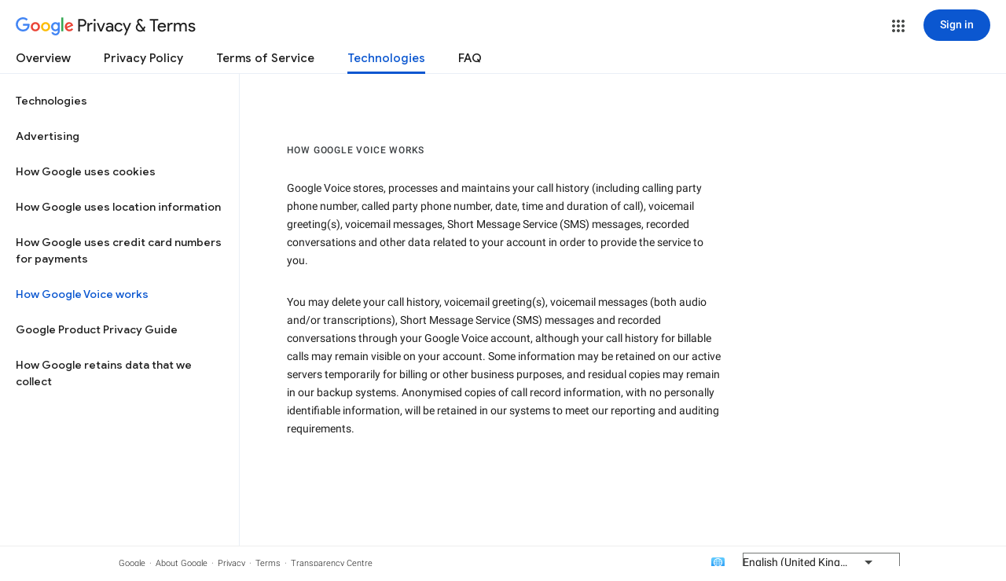

--- FILE ---
content_type: text/javascript; charset=UTF-8
request_url: https://www.gstatic.com/_/mss/boq-identity/_/js/k=boq-identity.IdentityPoliciesUi.en_GB.phNzVBuDHIw.2018.O/ck=boq-identity.IdentityPoliciesUi.OumyY8U0FGQ.L.B1.O/am=AADAt_y__zfYQgAM/d=1/exm=A7fCU,BBI74,BVgquf,EFQ78c,FqLSBc,GPHYJd,IZT63,JNoxi,Jis5wf,KUM7Z,LBaJxb,LEikZe,MdUzUe,MpJwZc,NwH0H,O1Gjze,O626Fe,O6y8ed,OTA3Ae,PEQ3uf,PrPYRd,QIhFr,RMhBfe,RiINWe,RyvaUb,SdcwHb,SpsfSb,UUJqVe,Uas9Hd,Ulmmrd,V3dDOb,XVMNvd,Z5uLle,ZDZcre,ZwDk9d,_b,_tp,aW3pY,bZ0mod,byfTOb,duFQFc,e5qFLc,gychg,hc6Ubd,krBSJd,lsjVmc,lwddkf,n73qwf,pjICDe,pw70Gc,qTnoBf,r2V6Pd,tVN6Hd,uoEu0c,w9hDv,ws9Tlc,xQtZb,xUdipf,yJVP7e,zbML3c,zr1jrb/excm=_b,_tp,techvoiceview/ed=1/wt=2/ujg=1/rs=AOaEmlFyt4JNrreoxXvZjh45wZRZjfHMNw/ee=EVNhjf:pw70Gc;EmZ2Bf:zr1jrb;JsbNhc:Xd8iUd;K5nYTd:ZDZcre;LBgRLc:SdcwHb;Me32dd:MEeYgc;NJ1rfe:qTnoBf;NPKaK:SdcwHb;NSEoX:lazG7b;Pjplud:EEDORb;QGR0gd:Mlhmy;SNUn3:ZwDk9d;ScI3Yc:e7Hzgb;Uvc8o:VDovNc;YIZmRd:A1yn5d;a56pNe:JEfCwb;cEt90b:ws9Tlc;dIoSBb:SpsfSb;dowIGb:ebZ3mb;eBAeSb:zbML3c;iFQyKf:QIhFr;lOO0Vd:OTA3Ae;oGtAuc:sOXFj;pXdRYb:MdUzUe;qQEoOc:KUM7Z;qafBPd:yDVVkb;qddgKe:xQtZb;wR5FRb:O1Gjze;xqZiqf:BBI74;yEQyxe:hTAg0b;yxTchf:KUM7Z;zxnPse:duFQFc/dti=1/m=p3hmRc,LvGhrf,RqjULd
body_size: 14039
content:
"use strict";this.default_IdentityPoliciesUi=this.default_IdentityPoliciesUi||{};(function(_){var window=this;
try{
var oN;_.nN=function(a){this.j=a||{cookie:""}};_.g=_.nN.prototype;
_.g.set=function(a,b,c){let e;var d=!1;let f;if(typeof c==="object"){f=c.zQ;d=c.zH||!1;e=c.domain||void 0;var h=c.path||void 0;var k=c.fv}if(/[;=\s]/.test(a))throw Error("Sc`"+a);if(/[;\r\n]/.test(b))throw Error("Tc`"+b);k===void 0&&(k=-1);c=e?";domain="+e:"";h=h?";path="+h:"";d=d?";secure":"";k=k<0?"":k==0?";expires="+(new Date(1970,1,1)).toUTCString():";expires="+(new Date(Date.now()+k*1E3)).toUTCString();this.j.cookie=a+"="+b+c+h+k+d+(f!=null?";samesite="+f:"")};
_.g.get=function(a,b){const c=a+"=",e=(this.j.cookie||"").split(";");for(let d=0,f;d<e.length;d++){f=e[d].trim();if(f.lastIndexOf(c,0)==0)return f.slice(c.length);if(f==a)return""}return b};_.g.remove=function(a,b,c){const e=this.get(a)!==void 0;this.set(a,"",{fv:0,path:b,domain:c});return e};_.g.jh=function(){return oN(this).keys};_.g.Hg=function(){return oN(this).values};_.g.clear=function(){const a=oN(this).keys;for(let b=a.length-1;b>=0;b--)this.remove(a[b])};
oN=function(a){a=(a.j.cookie||"").split(";");const b=[],c=[];let e,d;for(let f=0;f<a.length;f++)d=a[f].trim(),e=d.indexOf("="),e==-1?(b.push(""),c.push(d)):(b.push(d.substring(0,e)),c.push(d.substring(e+1)));return{keys:b,values:c}};_.pN=new _.nN(typeof document=="undefined"?null:document);
_.qN=class extends _.zg{constructor(a){super(a)}jl(){return _.Oq(this,6)}};_.rN=new _.qN;
var sN,tN,oqa,pqa,uN;sN=function(a){let b=_.Ok(a);b.j()||_.ea===_.ea.top||(b=_.Ok(a,_.ea.top));return b};tN=function(a,b){(a=_.Pj(sN(a),!1))?(b=sN(b()),b=_.Yg(_.Pk(b),_.by),b=_.Yf(b)):b=oqa();return{enabled:a,Rl:b}};
_.vN=function(){let a,b;uN!=null||(uN=Object.freeze({get enabled(){return uN.rh===-1||_.Pj(sN("iCzhFc"),!1)?!1:uN.Tw.enabled||uN.Iw.enabled||uN.tH.enabled},environment:_.lv(sN("HiPsbb"),pqa,0),vt:(a=_.hv(sN("MUE6Ne")))!=null?a:void 0,Ki:(b=_.hv(sN("cfb2h")))!=null?b:void 0,rh:_.kv(sN("yFnxrf"),-1),Ry:_.ov(sN("fPDxwd")).map(c=>_.kv(c,0)).filter(c=>c>0),rR:_.Pj(sN("vJQk6"),!1),Tw:tN("xwAfE",()=>"UUFaWc"),Iw:tN("xnI9P",()=>"u4g7r"),tH:tN("AfY8Hf",()=>"hsFLT")}));return uN};oqa=_.Lg(_.by);
pqa={mK:0,tL:1,dM:2,nJ:3,YK:4};
var wN,qqa,rqa,vqa,AN,wqa,xqa,BN,yqa,uqa,tqa,DN,zqa,EN,Aqa,Bqa,GN,Eqa,Fqa,Gqa,Hqa,sqa,zN,Iqa,Jqa,Kqa,JN,Lqa,Mqa,Nqa,Oqa;wN=function(a){var b=(0,_.Te)(Number(a));if((0,_.Ue)(b))return String(b);b=a.indexOf(".");b!==-1&&(a=a.substring(0,b));return _.Se(a)};
_.xN=function(a){var b=void 0;b!=null||(b=_.xp?1024:0);if(!_.Ie(a))throw _.ud("int64");const c=typeof a;switch(b){case 512:switch(c){case "string":return wN(a);case "bigint":return String((0,_.$e)(64,a));default:return _.Ye(a)}case 1024:switch(c){case "string":return _.af(a);case "bigint":return _.ee((0,_.$e)(64,a));default:return _.bf(a)}case 0:switch(c){case "string":return wN(a);case "bigint":return _.ee((0,_.$e)(64,a));default:return _.Xe(a)}default:return _.De(b,"Unknown format requested type for int64")}};
_.yN=function(a,b=!1){const c=typeof a;if(a==null)return a;if(c==="bigint")return String((0,_.$e)(64,a));if(_.Ie(a))return c==="string"?wN(a):b?_.Ye(a):_.Xe(a)};qqa=function(a){return _.Yd(a,!1,!1)};rqa=function(a){if(a==null)return a;if(typeof a==="bigint")return(0,_.xf)(a)?a=Number(a):(a=(0,_.$e)(64,a),a=(0,_.xf)(a)?Number(a):String(a)),a;if(_.Ie(a))return typeof a==="number"?_.Xe(a):wN(a)};
vqa=function(a,b=sqa){if(!zN){let e;a=(e=a.navigator)==null?void 0:e.userAgentData;if(!a||typeof a.getHighEntropyValues!=="function"||a.brands&&typeof a.brands.map!=="function")return Promise.reject(Error("Uc"));tqa((a.brands||[]).map(d=>{var f=new uqa;f=_.Sq(f,1,d.brand);return _.Sq(f,2,d.version)}));typeof a.mobile==="boolean"&&_.Eq(_.rN,2,_.Fe(a.mobile));zN=a.getHighEntropyValues(b)}const c=new Set(b);return zN.then(e=>{const d=_.rN.clone();c.has("platform")&&_.Sq(d,3,e.platform);c.has("platformVersion")&&
_.Sq(d,4,e.platformVersion);c.has("architecture")&&_.Sq(d,5,e.architecture);c.has("model")&&_.Sq(d,6,e.model);c.has("uaFullVersion")&&_.Sq(d,7,e.uaFullVersion);return d.hf()}).catch(()=>_.rN.hf())};AN=function(a){this.j=this.Aa=this.Ba=a};
wqa=function(){function a(){d[0]=1732584193;d[1]=4023233417;d[2]=2562383102;d[3]=271733878;d[4]=3285377520;v=q=0}function b(y){for(var G=h,D=0;D<64;D+=4)G[D/4]=y[D]<<24|y[D+1]<<16|y[D+2]<<8|y[D+3];for(D=16;D<80;D++)y=G[D-3]^G[D-8]^G[D-14]^G[D-16],G[D]=(y<<1|y>>>31)&4294967295;y=d[0];var K=d[1],O=d[2],V=d[3],R=d[4];for(D=0;D<80;D++){if(D<40)if(D<20){var ba=V^K&(O^V);var ka=1518500249}else ba=K^O^V,ka=1859775393;else D<60?(ba=K&O|V&(K|O),ka=2400959708):(ba=K^O^V,ka=3395469782);ba=((y<<5|y>>>27)&4294967295)+
ba+R+ka+G[D]&4294967295;R=V;V=O;O=(K<<30|K>>>2)&4294967295;K=y;y=ba}d[0]=d[0]+y&4294967295;d[1]=d[1]+K&4294967295;d[2]=d[2]+O&4294967295;d[3]=d[3]+V&4294967295;d[4]=d[4]+R&4294967295}function c(y,G){if(typeof y==="string"){y=unescape(encodeURIComponent(y));for(var D=[],K=0,O=y.length;K<O;++K)D.push(y.charCodeAt(K));y=D}G||(G=y.length);D=0;if(q==0)for(;D+64<G;)b(y.slice(D,D+64)),D+=64,v+=64;for(;D<G;)if(f[q++]=y[D++],v++,q==64)for(q=0,b(f);D+64<G;)b(y.slice(D,D+64)),D+=64,v+=64}function e(){var y=
[],G=v*8;q<56?c(k,56-q):c(k,64-(q-56));for(var D=63;D>=56;D--)f[D]=G&255,G>>>=8;b(f);for(D=G=0;D<5;D++)for(var K=24;K>=0;K-=8)y[G++]=d[D]>>K&255;return y}for(var d=[],f=[],h=[],k=[128],l=1;l<64;++l)k[l]=0;var q,v;a();return{reset:a,update:c,digest:e,digestString:function(){for(var y=e(),G="",D=0;D<y.length;D++)G+="0123456789ABCDEF".charAt(Math.floor(y[D]/16))+"0123456789ABCDEF".charAt(y[D]%16);return G}}};xqa={};BN=null;_.CN=function(a,b,c){return _.Eq(a,b,c==null?c:_.xN(c))};yqa=class extends _.zg{constructor(a){super(a)}Wt(){return _.Pq(this)}};
uqa=class extends _.zg{constructor(a){super(a)}};tqa=function(a){_.Jq(_.rN,1,a)};DN=class extends _.zg{constructor(a){super(a)}};zqa=function(a){return _.Tq(a,1,1)};EN=class extends _.zg{constructor(a){super(a)}};Aqa=class extends _.zg{constructor(a){super(a,8)}};Bqa=_.Kg(175237375,Aqa,class extends _.zg{constructor(a){super(a)}});_.FN=function(a,b,c){return _.Eq(a,b,c==null?c:_.xN(c))};_.Cqa=function(a,b){return _.NM(a,3,b,_.Qe)};_.Dqa=class extends _.zg{constructor(a){super(a)}};GN=class extends _.zg{constructor(a){super(a)}};
Eqa=class{constructor(a,b){this.Aa=a;this.callback=b;this.enabled=!1;this.Ba=()=>_.wn();this.Ea=this.Ba()}setInterval(a){this.Aa=a;this.j&&this.enabled?(this.stop(),this.start()):this.j&&this.stop()}start(){this.enabled=!0;this.j||(this.j=setTimeout(()=>{this.tick()},this.Aa),this.Ea=this.Ba())}stop(){this.enabled=!1;this.j&&(clearTimeout(this.j),this.j=void 0)}tick(){if(this.enabled){const a=Math.max(this.Ba()-this.Ea,0);a<this.Aa*.8?this.j=setTimeout(()=>{this.tick()},this.Aa-a):(this.j&&(clearTimeout(this.j),
this.j=void 0),this.callback(),this.enabled&&(this.stop(),this.start()))}else this.j=void 0}};Fqa=class extends _.zg{constructor(a){super(a)}};Gqa=class extends _.zg{constructor(a){super(a)}};Hqa=_.Ng(_.qN);sqa=["platform","platformVersion","architecture","model","uaFullVersion"];zN=null;Iqa=class extends _.zg{constructor(a){super(a)}rb(){return _.Oq(this,2)}Kd(a){_.Sq(this,2,a)}};Jqa=class extends _.zg{constructor(a){super(a,4)}};
_.HN=class extends _.zg{constructor(a){super(a,36)}Kd(a,b){_.wg(this,3,Iqa,b,a,1)}};Kqa=class extends _.zg{constructor(a){super(a,19)}Bp(a){return _.Tq(this,2,a)}};JN=function(a,b){_.Uj(a.Aa,EN,1,b);_.Pq(b)||zqa(b);a.Kj||(b=_.IN(a),_.Oq(b,5)||_.Sq(b,5,a.locale));a.Ba&&(b=_.IN(a),_.Hq(b,_.qN,9)||_.Uj(b,_.qN,9,a.Ba))};_.IN=function(a){var b=_.Hq(a.Aa,EN,1);b||(b=new EN,JN(a,b));a=b;b=_.Hq(a,DN,11);b||(b=new DN,_.Uj(a,DN,11,b));return b};Lqa=function(a,b){a.j=b};
Mqa=function(a){const b=a.Kj?void 0:_.xu();b?vqa(b,sqa).then(c=>{a.Ba=Hqa(c!=null?c:"[]");c=_.IN(a);_.Uj(c,_.qN,9,a.Ba);return!0}).catch(()=>!1):Promise.resolve(!1)};
Nqa=function(a,b,c=0,e=0,d=null,f=0,h=0){if(!a.Kj){var k=_.IN(a);var l=new yqa;l=_.Tq(l,1,a.j);l=_.Eq(l,2,_.Fe(a.Ea));e=_.Qq(l,3,e>0?e:void 0);f=_.Qq(e,4,f>0?f:void 0);h=_.Qq(f,5,h>0?h:void 0);h=_.Yf(h);_.Uj(k,yqa,10,h)}a=a.Aa.clone();k=Date.now().toString();a=_.CN(a,4,k);b=_.Jq(a,3,b.slice());d&&(a=new Fqa,d=_.Qq(a,13,d),a=new Gqa,d=_.Uj(a,Fqa,2,d),a=new Jqa,d=_.Uj(a,Gqa,1,d),d=_.Tq(d,2,9),_.Uj(b,Jqa,18,d));c&&_.FN(b,14,c);return b};
Oqa=class{constructor(a,b=!1){this.Kj=b;this.Ba=this.locale=null;this.j=0;this.Ea=!1;this.Aa=new Kqa;Number.isInteger(a)&&this.Aa.Bp(a);b||(this.locale=document.documentElement.getAttribute("lang"));JN(this,new EN)}Bp(a){this.Aa.Bp(a);return this}};AN.prototype.reset=function(){this.j=this.Aa=this.Ba};AN.prototype.rb=function(){return this.Aa};
var Pqa=_.Ng(Aqa),KN=function(){return"https://play.google.com/log?format=json&hasfast=true"},Qqa=function(a,b){return a.Ab?b?()=>{b().then(()=>{a.flush()})}:()=>{a.flush()}:()=>{}},LN=function(a){a.Ka||(a.Aa.Ea=!0,a.Qa&&(a.Aa.j=3,Rqa(a)),a.Na&&(a.Aa.j=2,Sqa(a)),a.flush(),a.Aa.Ea=!1)},Tqa=function(a){a.Ia||(a.Ia=KN());try{return(new URL(a.Ia)).toString()}catch(b){return(new URL(a.Ia,_.xu().location.origin)).toString()}},MN=function(a,b,c){a.Oa&&a.Oa.gP(b,c)},Uqa=function(a,b){a.Ga=new AN(b<1?1:b);
a.Ba.setInterval(a.Ga.rb())},Rqa=function(a){Vqa(a,32,10,(b,c)=>{b=new URL(b);b.searchParams.set("format","json");let e=!1;try{e=_.xu().navigator.sendBeacon(b.toString(),c.hf())}catch(d){}e||(a.Sa=!1);return e})},Wqa=function(a,b,c=null,e=a.withCredentials){const d={},f=new URL(Tqa(a));c&&(d.Authorization=c);a.aj&&(d["X-Goog-AuthUser"]=a.aj,f.searchParams.set("authuser",a.aj));return{url:f.toString(),body:b,fD:1,Xv:d,kH:"POST",withCredentials:e,Xr:a.Xr}},Sqa=function(a){Vqa(a,6,5,(b,c)=>{b=new URL(b);
b.searchParams.set("format","base64json");var e=b.searchParams,d=e.set,f=c.hf();c=[];var h=0;for(var k=0;k<f.length;k++){var l=f.charCodeAt(k);l>255&&(c[h++]=l&255,l>>=8);c[h++]=l}f=3;f===void 0&&(f=0);if(!BN)for(BN={},h="ABCDEFGHIJKLMNOPQRSTUVWXYZabcdefghijklmnopqrstuvwxyz0123456789".split(""),k=["+/=","+/","-_=","-_.","-_"],l=0;l<5;l++){var q=h.concat(k[l].split(""));xqa[l]=q;for(var v=0;v<q.length;v++){var y=q[v];BN[y]===void 0&&(BN[y]=v)}}f=xqa[f];h=Array(Math.floor(c.length/3));k=f[64]||"";for(l=
q=0;q<c.length-2;q+=3){var G=c[q],D=c[q+1];y=c[q+2];v=f[G>>2];G=f[(G&3)<<4|D>>4];D=f[(D&15)<<2|y>>6];y=f[y&63];h[l++]=v+G+D+y}v=0;y=k;switch(c.length-q){case 2:v=c[q+1],y=f[(v&15)<<2]||k;case 1:c=c[q],h[l]=f[c>>2]+f[(c&3)<<4|v>>4]+y+k}d.call(e,"p",h.join(""));b=b.toString();if(b.length>15360)return!1;(new Image).src=b;return!0})},Vqa=function(a,b,c,e){if(a.j.length!==0){var d=new URL(Tqa(a));d.searchParams.delete("format");var f=a.Km();f&&d.searchParams.set("auth",f);d.searchParams.set("authuser",
a.aj||"0");for(f=0;f<c&&a.j.length;++f){const h=a.j.slice(0,b),k=Nqa(a.Aa,h,a.Ea,a.Ha,a.Hk,a.Xa,a.Va);if(!e(d.toString(),k)){++a.Ha;break}a.Ea=0;a.Ha=0;a.Xa=0;a.Va=0;a.j=a.j.slice(h.length)}a.Ba.enabled&&a.Ba.stop()}},Yqa=class extends _.Db{constructor(a){super();this.j=[];this.Eb="";this.Na=this.Qa=this.Ka=!1;this.Fb=this.Ya=-1;this.tb=!1;this.Ma=this.experimentIds=null;this.Ha=this.Ea=0;this.Oa=null;this.Va=this.Xa=0;this.Nb=1;this.Xr=0;this.Nd=!1;this.rh=a.rh;this.Km=a.Km||(()=>{});this.Aa=new Oqa(a.rh,
a.Kj);this.Lg=a.Lg||null;this.Hk=a.Hk||null;this.Ia=a.EI||null;this.aj=a.aj||null;this.oo=a.oo||!1;this.withCredentials=!a.gz;this.Kj=a.Kj||!1;this.Sa=!this.Kj&&!!_.xu()&&!!_.xu().navigator&&_.xu().navigator.sendBeacon!==void 0;this.Ab=typeof URLSearchParams!=="undefined"&&!!(new URL(KN())).searchParams&&!!(new URL(KN())).searchParams.set;const b=zqa(new EN);JN(this.Aa,b);this.Ga=new AN(1E4);a=Qqa(this,a.By);this.Ba=new Eqa(this.Ga.rb(),a);this.ob=new Eqa(6E5,a);this.oo||this.ob.start();this.Kj||
(document.addEventListener("visibilitychange",()=>{if(document.visibilityState==="hidden"){LN(this);let c;(c=this.Oa)==null||c.flush()}}),document.addEventListener("pagehide",()=>{LN(this);let c;(c=this.Oa)==null||c.flush()}))}wb(){LN(this);this.Ba.stop();this.ob.stop();super.wb()}Mf(a){if(a instanceof _.HN)this.log(a);else try{var b=new _.HN,c=a.hf();var e=_.Sq(b,8,c);this.log(e)}catch(d){MN(this,4,1)}}log(a){MN(this,2,1);if(this.Ab){a=a.clone();var b=this.Nb++;b=a=_.FN(a,21,b);if(_.yN(_.Dq(b,1))==
null){var c=Date.now();c=Number.isFinite(c)?c.toString():"0";_.CN(b,1,c)}(_.xp?rqa(_.Dq(b,15,void 0,void 0,_.cf)):rqa(_.Dq(b,15)))!=null||_.FN(b,15,(new Date).getTimezoneOffset()*60);this.experimentIds&&(c=this.experimentIds.clone(),_.Uj(b,GN,16,c));MN(this,1,1);b=this.j.length-1E3+1;b>0&&(this.j.splice(0,b),this.Ea+=b,MN(this,3,b));this.j.push(a);this.oo||this.Ba.enabled||this.Ba.start()}}flush(a,b){if(this.j.length===0)a&&a();else if(this.Nd&&this.Sa)this.Aa.j=3,Rqa(this);else{var c=Date.now();
if(this.Fb>c&&this.Ya<c)b&&b("throttled");else{this.Lg&&(typeof this.Lg.Wt==="function"?Lqa(this.Aa,this.Lg.Wt()):this.Aa.j=0);var e=this.j.length,d=Nqa(this.Aa,this.j,this.Ea,this.Ha,this.Hk,this.Xa,this.Va),f=this.Km();if(f&&this.Eb===f)b&&b("stale-auth-token");else if(this.j=[],this.Ba.enabled&&this.Ba.stop(),this.Ea=0,this.Ka)a&&a();else{c=d.hf();let h;this.Ma&&this.Ma.Di(c.length)&&(h=Xqa(c));const k=Wqa(this,c,f),l=y=>{this.Ga.reset();this.Ba.setInterval(this.Ga.rb());if(y){var G=null;try{const D=
JSON.stringify(JSON.parse(y.replace(")]}'\n","")));G=Pqa(D)}catch(D){}G&&(y=Number(_.Nq(G,1,_.ee("-1"))),y>0&&(this.Ya=Date.now(),this.Fb=this.Ya+y),G=_.Xq(G,Bqa))&&(G=_.Mq(G,1,-1),G!==-1&&(this.tb||Uqa(this,G)))}a&&a();this.Ha=0},q=(y,G)=>{var D=_.Iq(d,_.HN,3);var K=Number(_.Nq(d,14)),O=this.Ga;O.j=Math.min(3E5,O.j*2);O.Aa=Math.min(3E5,O.j+Math.round(.1*(Math.random()-.5)*2*O.j));this.Ba.setInterval(this.Ga.rb());y===401&&f&&(this.Eb=f);K&&(this.Ea+=K);G===void 0&&(G=500<=y&&y<600||y===401||y===
0);G&&(this.j=D.concat(this.j),this.oo||this.Ba.enabled||this.Ba.start());MN(this,7,1);b&&b("net-send-failed",y);++this.Ha},v=()=>{this.Lg&&this.Lg.send(k,l,q)};h?h.then(y=>{MN(this,5,e);k.Xv["Content-Encoding"]="gzip";k.Xv["Content-Type"]="application/binary";k.body=y;k.fD=2;v()},()=>{MN(this,6,e);v()}):v()}}}}},Zqa=function(a){if(!a)return"";if(/^about:(?:blank|srcdoc)$/.test(a))return window.origin||"";a.indexOf("blob:")===0&&(a=a.substring(5));a=a.split("#")[0].split("?")[0];a=a.toLowerCase();
a.indexOf("//")==0&&(a=window.location.protocol+a);/^[\w\-]*:\/\//.test(a)||(a=window.location.href);var b=a.substring(a.indexOf("://")+3),c=b.indexOf("/");c!=-1&&(b=b.substring(0,c));c=a.substring(0,a.indexOf("://"));if(!c)throw Error("Wc`"+a);if(c!=="http"&&c!=="https"&&c!=="chrome-extension"&&c!=="moz-extension"&&c!=="file"&&c!=="android-app"&&c!=="chrome-search"&&c!=="chrome-untrusted"&&c!=="chrome"&&c!=="app"&&c!=="devtools")throw Error("Xc`"+c);a="";var e=b.indexOf(":");if(e!=-1){var d=b.substring(e+
1);b=b.substring(0,e);if(c==="http"&&d!=="80"||c==="https"&&d!=="443")a=":"+d}return c+"://"+b+a};var ara=function(a,b,c){var e=String(_.ea.location.href);return e&&a&&b?[b,$qa(Zqa(e),a,c||null)].join(" "):null},$qa=function(a,b,c){var e=[];let d=[];if((Array.isArray(c)?2:1)==1)return d=[b,a],_.Pa(e,function(k){d.push(k)}),bra(d.join(" "));const f=[],h=[];_.Pa(c,function(k){h.push(k.key);f.push(k.value)});c=Math.floor((new Date).getTime()/1E3);d=f.length==0?[c,b,a]:[f.join(":"),c,b,a];_.Pa(e,function(k){d.push(k)});a=bra(d.join(" "));a=[c,a];h.length==0||a.push(h.join(""));return a.join("_")},
bra=function(a){const b=wqa();b.update(a);return b.digestString().toLowerCase()};var cra=function(a,b,c,e){(a=_.ea[a])||typeof document==="undefined"||(a=(new _.nN(document)).get(b));return a?ara(a,c,e):null},dra=function(a){var b=Zqa(_.ea==null?void 0:_.ea.location.href);const c=[];var e;(e=_.ea.__SAPISID||_.ea.__APISID||_.ea.__3PSAPISID||_.ea.__1PSAPISID||_.ea.__OVERRIDE_SID)?e=!0:(typeof document!=="undefined"&&(e=new _.nN(document),e=e.get("SAPISID")||e.get("APISID")||e.get("__Secure-3PAPISID")||e.get("__Secure-1PAPISID")),e=!!e);if(e){var d=(e=b=b.indexOf("https:")==0||b.indexOf("chrome-extension:")==
0||b.indexOf("chrome-untrusted://new-tab-page")==0||b.indexOf("moz-extension:")==0)?_.ea.__SAPISID:_.ea.__APISID;d||typeof document==="undefined"||(d=new _.nN(document),d=d.get(e?"SAPISID":"APISID")||d.get("__Secure-3PAPISID"));(e=d?ara(d,e?"SAPISIDHASH":"APISIDHASH",a):null)&&c.push(e);b&&((b=cra("__1PSAPISID","__Secure-1PAPISID","SAPISID1PHASH",a))&&c.push(b),(a=cra("__3PSAPISID","__Secure-3PAPISID","SAPISID3PHASH",a))&&c.push(a))}return c.length==0?null:c.join(" ")};var Xqa=function(a){return _.pi(function*(){var b=new CompressionStream("gzip");const c=(new Response(b.readable)).arrayBuffer();b=b.writable.getWriter();yield b.write((new TextEncoder).encode(a));yield b.close();return new Uint8Array(yield c)})},era=class{Di(a){return a<1024?!1:typeof CompressionStream!=="undefined"}};var fra=class{constructor(){this.OC=typeof AbortController!=="undefined"}send(a,b,c){const e=this;return _.pi(function*(){const d=e.OC?new AbortController:void 0,f=d?setTimeout(()=>{d.abort()},a.Xr):void 0;try{const h=Object.assign({},{method:a.kH,headers:Object.assign({},a.Xv)},a.body&&{body:a.body},a.withCredentials&&{credentials:"include"},{signal:a.Xr&&d?d.signal:null}),k=yield fetch(a.url,h);k.status===200?b==null||b(yield k.text()):c==null||c(k.status)}catch(h){switch(h==null?void 0:h.name){case "AbortError":c==
null||c(408);break;default:c==null||c(400)}}finally{clearTimeout(f)}})}Wt(){return 4}};_.gra=function(a,b){a.Ki=b;return a};_.hra=function(a,b){a.j=b;return a};_.ira=function(a,b){a.Ba=b;return a};
_.NN=function(a){a.Lg||(a.Lg=new fra);const b=new Yqa({rh:a.rh,Km:a.Km?a.Km:dra,aj:a.aj,EI:a.Ga,Kj:!1,oo:!1,gz:a.Ha,By:a.By,Lg:a.Lg});_.Sm(a,b);if(a.Ki){var c=a.Ki,e=_.IN(b.Aa);_.Sq(e,7,c)}b.Ma=new era;a.Hk&&(b.Hk=a.Hk);a.j&&((e=a.j)?(b.experimentIds||(b.experimentIds=new GN),c=b.experimentIds,e=e.hf(),_.Sq(c,4,e)):b.experimentIds&&_.Eq(b.experimentIds,4));a.Ba&&(e=a.Ba,b.experimentIds||(b.experimentIds=new GN),c=b.experimentIds,e=[...e],_.NM(c,2,e,qqa));a.Aa&&(c=a.Aa,b.tb=!0,Uqa(b,c));a.Ea&&(b.Nd=
b.Sa);Mqa(b.Aa);a.Lg.Bp&&a.Lg.Bp(a.rh);a.Lg.LH&&a.Lg.LH(b);return b};_.ON=class extends _.Db{constructor(a,b="0"){super();this.rh=a;this.aj=b;this.Ga="https://play.google.com/log?format=json&hasfast=true";this.Aa=this.Ba=this.j=this.Hk=this.Lg=this.Ki=null;this.Ea=!1}gz(){this.Ha=!0;return this}};
_.m("p3hmRc");
var lra,jra,kra,nra;lra=function(a,b){var c=_.pF(),e=[];let d;c=jra(_.gra(_.hra(new _.ON(a,c),_.Cqa(new _.Dqa,b.Ry)),(d=b.Ki)!=null?d:""));e&&e.length>0&&_.ira(c,e.map(k=>_.Af(k)));let f;switch(a){case 1957:f=3;break;case 2082:f=2;break;case 1884:f=1;break;case 2649:f=0}let h;return new kra(_.NN(c),(h=b.vt)!=null?h:"",f,b.environment)};jra=function(a){a.Ea=!0;return a};
_.mra=function(a,b,c){const e=b.j();a.j!==void 0&&e.j(a.j);e.Aa(a.environment);a.Aa&&e.Ba(a.Aa);let d,f;const h=(d=_.Pb())==null?void 0:(f=d.Va)==null?void 0:_.Dr(f.Ea,"k");h&&e.Ea(h);b.Aa(c);a.transport.Mf(b);a.transport.flush()};kra=class{constructor(a,b,c,e=0){this.transport=a;this.j=b;this.Aa=c;this.environment=e}};nra=class{Mf(){}flush(){}};_.PN=class extends _.PH{constructor(){super();this.config=_.vN();this.j=this.config.enabled?lra(this.config.rh,this.config):new kra(new nra)}};_.FH(_.Cy,_.PN);
_.n();
_.RN=function(a,b,c){_.$f(a);a=a.Uc;let e=a[_.Ad]|0;const d=_.jg(a,c),f=void 0===_.xq;b=_.jf(d,b,!f,e);if(!f||b)return b=_.Wf(b),d!==b&&(e=_.bg(a,e,c,b),_.ag(a,e)),b};_.SN=class extends _.zg{constructor(a){super(a)}getUrl(){return _.Oq(this,3)}j(a){_.Sq(this,5,a)}Ba(a){_.Tq(this,8,a)}Ea(a){_.Sq(this,10,a)}Aa(a){_.Tq(this,11,a)}};_.TN=class extends _.zg{constructor(a){super(a)}j(){return _.RN(this,_.SN,5)}Aa(a){_.Uj(this,_.by,18,a)}};
_.m("LvGhrf");
var pra=function(a){if(_.ea&&_.ea.performance&&_.ea.performance.memory){var b=_.ea.performance.memory;if(b){const c=new ora;isNaN(b.jsHeapSizeLimit)||_.CN(c,1,Math.round(b.jsHeapSizeLimit).toString());isNaN(b.totalJSHeapSize)||_.CN(c,2,Math.round(b.totalJSHeapSize).toString());isNaN(b.usedJSHeapSize)||_.CN(c,3,Math.round(b.usedJSHeapSize).toString());_.Uj(a,ora,1,c)}}},sra=function(a){if(UN()){var b=performance.getEntriesByType("navigation");if(b&&b.length){var c=new qra;if(b=b[0]){switch(b.type){case "navigate":c.Xg(1);
break;case "reload":c.Xg(2);break;case "back_forward":c.Xg(3);break;case "prerender":c.Xg(4);break;default:c.Xg(0)}var e=_.Qq(c,2,Math.round(b.startTime));e=_.Qq(e,3,Math.round(b.fetchStart));e=_.Qq(e,4,Math.round(b.domainLookupStart));e=_.Qq(e,5,Math.round(b.domainLookupEnd));e=_.Qq(e,6,Math.round(b.connectStart));e=_.Qq(e,7,Math.round(b.connectEnd));e=_.Qq(e,8,Math.round(b.requestStart));e=_.Qq(e,9,Math.round(b.responseStart));e=_.Qq(e,10,Math.round(b.responseEnd));var d=rra(Math.round(b.domInteractive));
e=_.Qq(e,11,d);d=rra(Math.round(b.domComplete));e=_.Qq(e,12,d);e=_.Qq(e,13,Math.round(b.loadEventStart));_.Qq(e,14,Math.round(b.loadEventEnd))}_.Uj(a,qra,8,c)}}},rra=function(a){return Number.isFinite(a)?a:null},ura=function(a){if(UN()){var b=performance.getEntriesByType("resource");if(b&&b.length){var c=new tra,e=0,d=0,f=0,h=0,k=0,l=0,q=0,v=0,y=0,G=0;for(let D=0;D<b.length;D++){const K=b[D],O=K.responseEnd-K.startTime;if(O>=0)switch(K.initiatorType){case "css":e++;d+=O;break;case "img":f++;h+=O;
break;case "script":k++;l+=O;break;case "link":q++;v+=O;break;default:y++,G+=O}}e&&(b=_.Qq(c,1,e),_.Qq(b,2,Math.round(d/e)));f&&(e=_.Qq(c,3,f),_.Qq(e,4,Math.round(h/f)));k&&(f=_.Qq(c,5,k),_.Qq(f,6,Math.round(l/k)));q&&(k=_.Qq(c,7,q),_.Qq(k,8,Math.round(v/q)));y&&(q=_.Qq(c,9,y),_.Qq(q,10,Math.round(G/y)));_.Uj(a,tra,10,c)}}},vra=function(){let a;return window.PerformanceObserver&&((a=window.PerformanceObserver.supportedEntryTypes)==null?void 0:a.includes("paint"))},xra=function(a){if(UN()){var b=performance.getEntriesByType("paint");
if(b&&b.length){var c=_.Fq(a,VN,11)?_.Hq(a,VN,11):new VN;wra(b,c);_.Uj(a,VN,11,c)}}},wra=function(a,b){for(let c=0;c<a.length;c++){const e=a[c],d=Math.round(e.startTime);e.name!=="first-paint"||_.Re(_.Dq(b,1))!=null?e.name!=="first-contentful-paint"||_.Re(_.Dq(b,2))!=null||_.Qq(b,2,d):_.Qq(b,1,d)}},UN=function(){return _.ea.performance&&_.ea.performance.getEntriesByType?!0:!1},XN=function(a,b){WN.get(a)||WN.set(a,new b);return WN.get(a)},ora=class extends _.zg{constructor(a){super(a)}},qra=class extends _.zg{constructor(a){super(a)}getType(){return _.Pq(this)}Xg(a){_.Tq(this,
1,a)}},VN=class extends _.zg{constructor(a){super(a)}},tra=class extends _.zg{constructor(a){super(a)}},YN=class extends _.zg{constructor(a){super(a)}},yra=class extends _.zg{constructor(a){super(a)}},zra=class extends _.zg{constructor(a){super(a)}},Ara=class extends _.zg{constructor(a){super(a)}},Bra=class extends _.zg{constructor(a){super(a)}Ua(){return _.Oq(this,2)}getUrl(){return _.Oq(this,3)}},Cra=class extends _.zg{constructor(a){super(a)}},ZN=class extends _.zg{constructor(a){super(a)}};var Dra=_.ea.URL,$N;try{new Dra("http://example.com"),$N=!0}catch(a){$N=!1}
var Era=$N,Fra=function(a){const b=_.Bu("A");let c;try{_.Ei(b,new _.cb(a)),c=b.protocol}catch(d){throw Error("Yc`"+a);}if(c===""||c===":"||c[c.length-1]!=":")throw Error("Yc`"+a);if(!aO.has(c))throw Error("Yc`"+a);if(!b.hostname)throw Error("Yc`"+a);const e=b.href;a={href:e,protocol:b.protocol,username:"",password:"",hostname:b.hostname,pathname:"/"+b.pathname,search:b.search,hash:b.hash,toString:()=>e};aO.get(b.protocol)===b.port?(a.host=a.hostname,a.port="",a.origin=a.protocol+"//"+a.hostname):
(a.host=b.host,a.port=b.port,a.origin=a.protocol+"//"+a.hostname+":"+a.port);return a},Gra=function(a){if(Era){{try{var b=new Dra(a)}catch(e){throw Error("Yc`"+a);}const c=aO.get(b.protocol);if(!c)throw Error("Yc`"+a);if(!b.hostname)throw Error("Yc`"+a);b.origin=="null"&&(a={href:b.href,protocol:b.protocol,username:"",password:"",host:b.host,port:b.port,hostname:b.hostname,pathname:b.pathname,search:b.search,hash:b.hash},a.origin=c===b.port?b.protocol+"//"+b.hostname:b.protocol+"//"+b.hostname+":"+
b.port,b=a)}return b}return Fra(a)},aO=new Map([["http:","80"],["https:","443"],["ws:","80"],["wss:","443"],["ftp:","21"]]);var Hra=class{constructor(){this.j=0;this.Aa=[]}};var bO=()=>{const a=performance.getEntriesByType("navigation")[0];if(a&&a.responseStart>0&&a.responseStart<performance.now())return a};var cO=a=>{if(document.readyState==="loading")return"loading";const b=bO();if(b){if(a<b.domInteractive)return"loading";if(b.domContentLoadedEventStart===0||a<b.domContentLoadedEventStart)return"dom-interactive";if(b.domComplete===0||a<b.domComplete)return"dom-content-loaded"}return"complete"};var dO=a=>{let b="";try{let e;for(;((e=a)==null?void 0:e.nodeType)!==9;){const d=a;if(d.id)var c="#"+d.id;else{const h=d.nodeName;c=[d.nodeType===1?h.toLowerCase():h.toUpperCase().replace(/^#/,""),...Array.from(d.classList).sort()].join(".")}const f=c;if(b.length+f.length>99)return b||f;b=b?f+">"+b:f;if(d.id)break;a=d.parentNode}}catch(e){}return b};var WN=new WeakMap;var eO=-1,fO=a=>{addEventListener("pageshow",b=>{b.persisted&&(eO=b.timeStamp,a(b))},!0)};var gO=(a,b,c,e)=>{let d,f;return h=>{if(b.value>=0&&(h||e)){let k;if((f=b.value-((k=d)!=null?k:0))||d===void 0)d=b.value,b.FD=f,h=b.value,b.eH=h>c[1]?"poor":h>c[0]?"needs-improvement":"good",a(b)}}};var hO=a=>{requestAnimationFrame(()=>requestAnimationFrame(()=>a()))};var iO=()=>{let a,b;return(b=(a=bO())==null?void 0:a.activationStart)!=null?b:0};var jO=-1,Ira=new Set,kO=a=>{if(document.visibilityState==="hidden"){if(a.type==="visibilitychange")for(const b of Ira)b();isFinite(jO)||(jO=a.type==="visibilitychange"?a.timeStamp:0,removeEventListener("prerenderingchange",kO,!0))}},lO=()=>{if(jO<0){const a=iO();let b,c;jO=(c=document.prerendering?void 0:(b=globalThis.performance.getEntriesByType("visibility-state").filter(e=>e.name==="hidden"&&e.startTime>a)[0])==null?void 0:b.startTime)!=null?c:document.visibilityState!=="hidden"||document.prerendering?
Infinity:0;addEventListener("visibilitychange",kO,!0);addEventListener("prerenderingchange",kO,!0);fO(()=>{setTimeout(()=>{jO=document.visibilityState!=="hidden"||document.prerendering?Infinity:0})})}return{get Cz(){return jO},AA(a){Ira.add(a)}}};var mO=(a,b=-1)=>{const c=bO();let e="navigate";eO>=0?e="back-forward-cache":c&&(document.prerendering||iO()>0?e="prerender":document.wasDiscarded?e="restore":c.type&&(e=c.type.replace(/_/g,"-")));return{name:a,value:b,eH:"good",FD:0,entries:[],id:`v5-${Date.now()}-${Math.floor(Math.random()*(9E12-1))+1E12}`,navigationType:e}};var nO=(a,b,c={})=>{try{if(PerformanceObserver.supportedEntryTypes.includes(a)){const e=new PerformanceObserver(d=>{Promise.resolve().then(()=>{b(d.getEntries())})});e.observe(Object.assign({},{type:a,buffered:!0},c));return e}}catch(e){}};var oO=a=>{let b=!1;return()=>{b||(a(),b=!0)}};var pO=a=>{document.prerendering?addEventListener("prerenderingchange",()=>a(),!0):a()};var Jra=[1800,3E3],Kra=(a,b={})=>{pO(()=>{const c=lO();let e=mO("FCP"),d;const f=nO("paint",h=>{for(const k of h)k.name==="first-contentful-paint"&&(f.disconnect(),k.startTime<c.Cz&&(e.value=Math.max(k.startTime-iO(),0),e.entries.push(k),d(!0)))});f&&(d=gO(a,e,Jra,b.Wi),fO(h=>{e=mO("FCP");d=gO(a,e,Jra,b.Wi);hO(()=>{e.value=performance.now()-h.timeStamp;d(!0)})}))})};var Lra=[.1,.25],Mra=(a,b={})=>{const c=lO();Kra(oO(()=>{let e=mO("CLS",0),d;const f=XN(b,Hra),h=l=>{for(const y of l)if(l=void 0,!y.hadRecentInput){var q=f.Aa[0],v=f.Aa.at(-1);f.j&&q&&v&&y.startTime-v.startTime<1E3&&y.startTime-q.startTime<5E3?(f.j+=y.value,f.Aa.push(y)):(f.j=y.value,f.Aa=[y]);(l=f.Ba)==null||l.call(f,y)}f.j>e.value&&(e.value=f.j,e.entries=f.Aa,d())},k=nO("layout-shift",h);k&&(d=gO(a,e,Lra,b.Wi),c.AA(()=>{h(k.takeRecords());d(!0)}),fO(()=>{f.j=0;e=mO("CLS",0);d=gO(a,e,Lra,b.Wi);
hO(()=>d())}),setTimeout(d))}))};var Nra=a=>a.reduce((b,c)=>b.value>c.value?b:c),Ora=a=>a.find(b=>{let c;return((c=b.node)==null?void 0:c.nodeType)===1})||a[0],Pra=(a,b={})=>{b=Object.assign({},b);const c=XN(b,Hra),e=new WeakMap;c.Ba=d=>{var f;if(d==null?0:(f=d.sources)==null?0:f.length)if(d=Ora(d.sources),f=d==null?void 0:d.node){let h,k,l;const q=(l=(k=(h=b).Iz)==null?void 0:k.call(h,f))!=null?l:dO(f);e.set(d,q)}};Mra(d=>{let f={};if(d.entries.length){const k=Nra(d.entries);var h;(k==null?0:(h=k.sources)==null?0:h.length)&&(h=
Ora(k.sources))&&(f={OF:e.get(h),QF:k.startTime,RF:k.value,FP:h,EP:k,Xu:cO(k.startTime)})}d=Object.assign(d,{attribution:f});a(d)},b)};var Qra=(a,b={})=>{Kra(c=>{var e={Hp:0,Az:c.value,Xu:cO(eO)};if(c.entries.length){const d=bO(),f=c.entries.at(-1);d&&(e=Math.max(0,d.responseStart-(d.activationStart||0)),e={Hp:e,Az:c.value-e,Xu:cO(c.entries[0].startTime),vA:d,sO:f})}c=Object.assign(c,{attribution:e});a(c)},b)};var Rra=0,qO=Infinity,rO=0,Sra=a=>{for(const b of a)b.interactionId&&(qO=Math.min(qO,b.interactionId),Rra=(rO=Math.max(rO,b.interactionId))?(rO-qO)/7+1:0)},sO,Tra=()=>{let a;return sO?Rra:(a=performance.interactionCount)!=null?a:0};var Ura=0,Vra=function(a,b){var c;(c=a.Ba)==null||c.call(a,b);if(b.interactionId||b.entryType==="first-input"){var e=a.j.at(-1);if((c=a.Aa.get(b.interactionId))||a.j.length<10||b.duration>e.Uj){c?b.duration>c.Uj?(c.entries=[b],c.Uj=b.duration):b.duration===c.Uj&&b.startTime===c.entries[0].startTime&&c.entries.push(b):(c={id:b.interactionId,entries:[b],Uj:b.duration},a.Aa.set(c.id,c),a.j.push(c));a.j.sort((f,h)=>h.Uj-f.Uj);if(a.j.length>10){b=a.j.splice(10);for(const f of b)a.Aa.delete(f.id)}let d;
(d=a.Ga)==null||d.call(a,c)}}},Wra=class{constructor(){this.j=[];this.Aa=new Map}Ha(){Ura=Tra();this.j.length=0;this.Aa.clear()}Ea(){return this.j[Math.min(this.j.length-1,Math.floor((Tra()-Ura)/50))]}};var tO=a=>{const b=globalThis.requestIdleCallback||setTimeout;document.visibilityState==="hidden"?a():(a=oO(a),addEventListener("visibilitychange",a,{once:!0,capture:!0}),b(()=>{a();removeEventListener("visibilitychange",a,{capture:!0})}))};var Xra=[200,500],Yra=(a,b={})=>{if(globalThis.PerformanceEventTiming&&"interactionId"in PerformanceEventTiming.prototype){var c=lO();pO(()=>{"interactionCount"in performance||sO||(sO=nO("event",Sra,{type:"event",buffered:!0,durationThreshold:0}));let e=mO("INP"),d;const f=XN(b,Wra),h=q=>{tO(()=>{for(var v of q)Vra(f,v);(v=f.Ea())&&v.Uj!==e.value&&(e.value=v.Uj,e.entries=v.entries,d())})};let k;const l=nO("event",h,{durationThreshold:(k=b.durationThreshold)!=null?k:40});d=gO(a,e,Xra,b.Wi);l&&(l.observe({type:"first-input",
buffered:!0}),c.AA(()=>{h(l.takeRecords());d(!0)}),fO(()=>{f.Ha();e=mO("INP");d=gO(a,e,Xra,b.Wi)}))})}};var Zra=(a,b={})=>{b=Object.assign({},b);const c=XN(b,Wra);let e=[],d=[],f=0;const h=new WeakMap,k=new WeakMap;let l=!1;const q=()=>{const D=c.j.map(R=>h.get(R.entries[0])),K=d.length-50;d=d.filter((R,ba)=>ba>=K?!0:D.includes(R));const O=new Set;for(const R of d){const ba=v(R.startTime,R.processingEnd);for(const ka of ba)O.add(ka)}const V=e.length-1-50;e=e.filter((R,ba)=>R.startTime>f&&ba>V?!0:O.has(R));l=!1};c.Ba=D=>{const K=D.startTime+D.duration;let O;f=Math.max(f,D.processingEnd);for(let V=d.length-
1;V>=0;V--){const R=d[V];if(Math.abs(K-R.renderTime)<=8){O=R;O.startTime=Math.min(D.startTime,O.startTime);O.processingStart=Math.min(D.processingStart,O.processingStart);O.processingEnd=Math.max(D.processingEnd,O.processingEnd);O.entries.push(D);break}}O||(O={startTime:D.startTime,processingStart:D.processingStart,processingEnd:D.processingEnd,renderTime:K,entries:[D]},d.push(O));(D.interactionId||D.entryType==="first-input")&&h.set(D,O);l||(tO(q),l=!0)};c.Ga=D=>{if(!k.get(D)){const K=D.entries[0].target;
if(K){let O,V,R;const ba=(R=(V=(O=b).Iz)==null?void 0:V.call(O,K))!=null?R:dO(K);k.set(D,ba)}}};const v=(D,K)=>{const O=[];for(const V of e)if(!(V.startTime+V.duration<D)){if(V.startTime>K)break;O.push(V)}return O},y=D=>{var K;if((K=D.Yu)!=null&&K.length){K=D.bA;var O=D.aF,V=D.processingDuration,R=0,ba=0,ka=0,na=0;for(var La of D.Yu){ba=ba+La.startTime+La.duration-La.styleAndLayoutStart;for(const fb of La.scripts){var Wa=fb.startTime+fb.duration;if(Wa<K)continue;Wa-=Math.max(K,fb.startTime);const sb=
fb.duration?Wa/fb.duration*fb.forcedStyleAndLayoutDuration:0;R+=Wa-sb;ba+=sb;if(Wa>na){var tb=fb.startTime<K+O?"input-delay":fb.startTime>=K+O+V?"presentation-delay":"processing-duration";var mb=fb;na=Wa}}}La=(La=D.Yu.at(-1))?La.startTime+La.duration:0;La>=K+O+V&&(ka=D.wA-La);mb&&tb&&(D.YF={entry:mb,TQ:tb,mP:na});D.qI=R;D.rI=ba;D.pI=ka;D.sI=D.wA-K-R-ba-ka}},G=D=>{var K=D.entries[0],O=h.get(K);const V=K.processingStart,R=Math.max(K.startTime+K.duration,V),ba=Math.min(O.processingEnd,R);O=O.entries.sort((La,
Wa)=>La.processingStart-Wa.processingStart);const ka=v(K.startTime,ba),na=c.Aa.get(K.interactionId);K={cF:k.get(na),dF:K.name.startsWith("key")?"keyboard":"pointer",bA:K.startTime,wA:R,sQ:O,Yu:ka,aF:V-K.startTime,processingDuration:ba-V,lQ:R-ba,Xu:cO(K.startTime),YF:void 0,qI:void 0,rI:void 0,pI:void 0,sI:void 0};y(K);return Object.assign(D,{attribution:K})};nO("long-animation-frame",D=>{e=e.concat(D);l||(tO(q),l=!0)});Yra(D=>{D=G(D);a(D)},b)};var $ra=class{};var asa=[2500,4E3],bsa=(a,b={})=>{pO(()=>{const c=lO();let e=mO("LCP"),d;const f=XN(b,$ra),h=l=>{b.Wi||(l=l.slice(-1));for(const q of l)l=void 0,(l=f.j)==null||l.call(f,q),q.startTime<c.Cz&&(e.value=Math.max(q.startTime-iO(),0),e.entries=[q],d())},k=nO("largest-contentful-paint",h);if(k){d=gO(a,e,asa,b.Wi);const l=oO(()=>{h(k.takeRecords());k.disconnect();d(!0)}),q=v=>{v.isTrusted&&(tO(l),removeEventListener(v.type,q,{capture:!0}))};for(const v of["keydown","click","visibilitychange"])addEventListener(v,
q,{capture:!0});fO(v=>{e=mO("LCP");d=gO(a,e,asa,b.Wi);hO(()=>{e.value=performance.now()-v.timeStamp;d(!0)})})}})};var csa=(a,b={})=>{b=Object.assign({},b);const c=XN(b,$ra),e=new WeakMap;c.j=f=>{const h=f.element;if(h){let k,l,q;const v=(q=(l=(k=b).Iz)==null?void 0:l.call(k,h))!=null?q:dO(h);e.set(f,v)}};const d=f=>{var h={Hp:0,gB:0,hB:0,lz:f.value};if(f.entries.length){const l=bO();if(l){var k=l.activationStart||0;const q=f.entries.at(-1),v=q.url&&performance.getEntriesByType("resource").filter(G=>G.name===q.url)[0];h=Math.max(0,l.responseStart-k);const y=Math.max(h,v?(v.requestStart||v.startTime)-k:0);k=Math.min(f.value,
Math.max(y,v?v.responseEnd-k:0));h={target:e.get(q),Hp:h,gB:y-h,hB:k-y,lz:f.value-k,vA:l,HP:q};q.url&&(h.url=q.url);v&&(h.IP=v)}}return Object.assign(f,{attribution:h})};bsa(f=>{f=d(f);a(f)},b)};var dsa=[800,1800],uO=a=>{document.prerendering?pO(()=>uO(a)):document.readyState!=="complete"?addEventListener("load",()=>uO(a),!0):setTimeout(a)},esa=(a,b={})=>{let c=mO("TTFB"),e=gO(a,c,dsa,b.Wi);uO(()=>{const d=bO();d&&(c.value=Math.max(d.responseStart-iO(),0),c.entries=[d],e(!0),fO(()=>{c=mO("TTFB",0);e=gO(a,c,dsa,b.Wi);e(!0)}))})};var fsa=(a,b={})=>{esa(c=>{var e={QB:0,Gy:0,jz:0,Py:0,fB:0};if(c.entries.length){e=c.entries[0];var d=e.activationStart||0;const f=Math.max((e.workerStart||e.fetchStart)-d,0),h=Math.max(e.domainLookupStart-d,0),k=Math.max(e.connectStart-d,0);d=Math.max(e.connectEnd-d,0);e={QB:f,Gy:h-f,jz:k-h,Py:d-k,fB:c.value-d,vA:e}}c=Object.assign(c,{attribution:e});a(c)},b)};var gsa,hsa,jsa,isa,wO,ksa;gsa=function(a){const b=new window.PerformanceObserver(c=>{_.vO(a,e=>{var d=c.getEntries();e=_.RN(e,VN,11);wra(d,e)});b.disconnect()});try{b.observe({type:"paint",buffered:!0})}catch(c){}};
hsa=function(a){wO(a,Pra,(b,c)=>{var e=_.RN(b,YN,9);_.Eq(e,1,_.lF(c.value));c.attribution&&(b=_.RN(b,ZN,14),b=_.RN(b,yra,1),b=_.Eq(b,1,_.lF(c.value)),b=_.Sq(b,2,c.attribution.OF),b=_.Qq(b,3,c.attribution.QF),_.Eq(b,4,_.lF(c.attribution.RF)))});wO(a,Qra,(b,c)=>{var e=_.RN(b,YN,9);_.Qq(e,2,Math.round(c.value));c.attribution&&(b=_.RN(b,ZN,14),b=_.RN(b,zra,2),b=_.Qq(b,1,Math.round(c.value)),b=_.Qq(b,2,Math.round(c.attribution.Hp)),_.Qq(b,3,Math.round(c.attribution.Az)))});wO(a,csa,(b,c)=>{var e=_.RN(b,
YN,9);_.Qq(e,4,Math.round(c.value));c.attribution&&(b=_.RN(b,ZN,14),b=_.RN(b,Bra,4),b=_.Qq(b,1,Math.round(c.value)),b=_.Sq(b,2,c.attribution.target),b=_.Qq(b,4,Math.round(c.attribution.Hp)),b=_.Qq(b,5,Math.round(c.attribution.gB)),b=_.Qq(b,6,Math.round(c.attribution.hB)),_.Qq(b,7,Math.round(c.attribution.lz)))});wO(a,fsa,(b,c)=>{var e=_.RN(b,YN,9);_.Qq(e,5,Math.round(c.value));c.attribution&&(b=_.RN(b,ZN,14),b=_.RN(b,Cra,5),b=_.Qq(b,1,Math.round(c.value)),b=_.Qq(b,2,Math.round(c.attribution.QB+c.attribution.Gy)),
b=_.Qq(b,3,Math.round(c.attribution.jz)),b=_.Qq(b,4,Math.round(c.attribution.Py)),_.Qq(b,5,Math.round(c.attribution.fB)))});wO(a,Zra,(b,c)=>{var e=_.RN(b,YN,9);_.Qq(e,6,Math.round(c.value));c.attribution&&(b=_.RN(b,ZN,14),b=_.RN(b,Ara,6),b=_.Qq(b,1,Math.round(c.value)),b=_.Sq(b,2,c.attribution.cF),b=_.Qq(b,3,c.attribution.bA),_.Sq(b,4,c.attribution.dF))})};jsa=function(a){return _.pi(function*(){return Promise.race([isa(),new Promise(b=>void setTimeout(b,3E4))]).then(()=>{a.flush();jsa(a)})})};
_.vO=function(a,b){a.Aa=!0;b(a.msg)};isa=function(){return new Promise(a=>{const b=_.ls(window,"pagehide",c=>{c.persisted==null||c.persisted||(_.ss(b),a())})})};wO=function(a,b,c){b(e=>void _.vO(a,d=>void c(d,e)))};
ksa=class{constructor(a,b){this.Ba=a;this.Rl=b;a=new _.SN;b=Number(Date.now()).toString(36)+Math.random().toString(36).slice(2);this.j=_.Sq(a,9,b);a=new _.TN;this.msg=_.Uj(a,_.SN,5,this.j);this.Aa=!1}init(a){const b=this;return _.pi(function*(){if(a.url){const c=Gra(a.url);_.Sq(b.j,3,c.hostname);_.Sq(b.j,6,c.pathname)}a.Cv&&_.Sq(b.j,4,a.Cv);vra()&&gsa(b);hsa(b);yield new Promise(c=>{document.readyState!=="complete"?_.ks(window,"load",()=>{setTimeout(c,0)}):setTimeout(c,0)});pra(b.msg);xra(b.msg);
sra(b.msg);ura(b.msg);b.Aa=!0;return jsa(b)})}flush(){if(this.Aa){_.mra(this.Ba,this.msg,this.Rl);var a=new _.TN;this.msg=_.Uj(a,_.SN,5,this.j);this.Aa=!1}}};var lsa;_.msa=class extends _.PH{constructor(a){super();this.j=new Map;const b=_.vN();b.Tw.enabled&&(this.Aa=new ksa(a.service.Dr.j,b.Tw.Rl))}static yb(){return{service:{Dr:_.PN}}}init(a){const b=this;return _.pi(function*(){if(!lsa&&b.Aa)return lsa=!0,b.Aa.init(a)})}};lsa=!1;_.FH(_.mla,_.msa);
_.n();
_.m("RqjULd");
var nsa=function(a,b){return _.Sq(a,1,b)},osa=function(a,b){return _.Sq(a,2,b)},psa=function(a,b){return _.Qq(a,3,b)},qsa=class extends _.zg{constructor(a){super(a)}},rsa=class extends _.zg{constructor(a){super(a)}},ssa=function(a,b,c,e,d){const f=psa(osa(nsa(new qsa,b),c),e);d!==void 0&&_.Qq(f,4,d);_.vO(a,h=>{h=_.RN(h,rsa,13);_.wg(h,1,qsa,f)})},tsa=!1,usa=class{constructor(a){this.j=a}register(a){this.En=a;a=this.En.Ba();a.Qe(_.kM,this.Ba,!1,this);a.Qe(_.lM,this.Aa,!1,this)}Ba(a){if(a){var b,c=((b=
this.En.lf())==null?void 0:b.qf().j.getName())||"";b=this.j;a=a.request.Md.j.j;b.j.has(a)||b.j.set(a,{yG:c,navigationStart:performance.now(),redirectCount:0})}}Aa(a){if(a){var b=a.request.Md.j;a=this.j;var c=b.j;b=b.getName();const d=a.j.get(c);if(d){var e;(e=a.Aa)==null||ssa(e,d.yG,b,performance.now()-d.navigationStart,d.redirectCount);a.j.delete(c)}}}};
_.FH(_.nla,class extends _.PH{constructor(a){super();this.j=a.service.RI}static yb(){return{service:{RI:_.msa}}}init(){const a=this;return _.pi(function*(){if(!tsa){tsa=!0;var b=new usa(a.j);if(_.Ym(_.Rt).j)return _.Di(a,{service:{En:_.$t}}).then(c=>{c=c.service.En;var e=c.lf();e=e?e.qf().j.getName():"";a.j.init({url:c.Ga(),Cv:e});b.register(c)},()=>{a.j.init({url:"",Cv:window.cc_aid})})}})}});
_.n();
}catch(e){_._DumpException(e)}
}).call(this,this.default_IdentityPoliciesUi);
// Google Inc.


--- FILE ---
content_type: text/javascript; charset=UTF-8
request_url: https://www.gstatic.com/_/mss/boq-identity/_/js/k=boq-identity.IdentityPoliciesUi.en_GB.phNzVBuDHIw.2018.O/ck=boq-identity.IdentityPoliciesUi.OumyY8U0FGQ.L.B1.O/am=AADAt_y__zfYQgAM/d=1/exm=A7fCU,BBI74,BVgquf,EFQ78c,FqLSBc,GPHYJd,IZT63,JNoxi,Jis5wf,KUM7Z,LBaJxb,LEikZe,LvGhrf,MdUzUe,MpJwZc,NwH0H,O1Gjze,O626Fe,O6y8ed,OTA3Ae,PEQ3uf,PrPYRd,QIhFr,RMhBfe,RiINWe,RqjULd,RyvaUb,SdcwHb,SpsfSb,UUJqVe,Uas9Hd,Ulmmrd,V3dDOb,XVMNvd,Z5uLle,ZDZcre,ZwDk9d,_b,_tp,aW3pY,bZ0mod,byfTOb,duFQFc,e5qFLc,gychg,hc6Ubd,krBSJd,lsjVmc,lwddkf,n73qwf,p3hmRc,pjICDe,pw70Gc,qTnoBf,r2V6Pd,tVN6Hd,uoEu0c,w9hDv,ws9Tlc,xQtZb,xUdipf,yJVP7e,zbML3c,zr1jrb/excm=_b,_tp,techvoiceview/ed=1/wt=2/ujg=1/rs=AOaEmlFyt4JNrreoxXvZjh45wZRZjfHMNw/ee=EVNhjf:pw70Gc;EmZ2Bf:zr1jrb;JsbNhc:Xd8iUd;K5nYTd:ZDZcre;LBgRLc:SdcwHb;Me32dd:MEeYgc;NJ1rfe:qTnoBf;NPKaK:SdcwHb;NSEoX:lazG7b;Pjplud:EEDORb;QGR0gd:Mlhmy;SNUn3:ZwDk9d;ScI3Yc:e7Hzgb;Uvc8o:VDovNc;YIZmRd:A1yn5d;a56pNe:JEfCwb;cEt90b:ws9Tlc;dIoSBb:SpsfSb;dowIGb:ebZ3mb;eBAeSb:zbML3c;iFQyKf:QIhFr;lOO0Vd:OTA3Ae;oGtAuc:sOXFj;pXdRYb:MdUzUe;qQEoOc:KUM7Z;qafBPd:yDVVkb;qddgKe:xQtZb;wR5FRb:O1Gjze;xqZiqf:BBI74;yEQyxe:hTAg0b;yxTchf:KUM7Z;zxnPse:duFQFc/dti=1/m=Wt6vjf,hhhU8,FCpbqb,WhJNk
body_size: 800
content:
"use strict";this.default_IdentityPoliciesUi=this.default_IdentityPoliciesUi||{};(function(_){var window=this;
try{
_.m("Wt6vjf");
var KO=class extends _.zg{constructor(a){super(a,0,KO.Hc)}rb(){return _.Ge(_.Dq(this,1,_.yq,_.Cq))}Kd(a){_.Eq(this,1,_.Fe(a),_.yq)}};KO.Hc="f.bo";var bta=function(a){a.Yr&&(window.clearTimeout(a.Yr),a.Yr=0)},cta=function(a){const b=_.pN.get(window.location.protocol=="https:"?"SAPISID":"APISID","");a.Br=a.yq!==""&&b==="";a.ow=a.yq!=b;a.yq=b},eta=function(a){a.Cn=!0;const b=dta(a);let c="rt=r&f_uid="+encodeURIComponent(String(a.Is));_.Su(b,(0,_.yi)(a.Aa,a),"POST",c)},LO=function(a){if(a.Lu||a.Cn)bta(a),a.Yr=window.setTimeout((0,_.yi)(a.j,a),Math.max(3,a.Aq)*1E3)},dta=function(a){const b=new _.Uz(a.PB);a.xt!=null&&b.j.set("authuser",a.xt);return b},
fta=function(a){a.Br||(a.Cn=!0,a.Aq=Math.min((a.Aq||3)*2,60),LO(a))},MO=class extends _.us{wb(){this.Lu=!1;bta(this);super.wb()}j(){cta(this);if(this.Cn)return eta(this),!1;if(!this.ow)return LO(this),!0;this.dispatchEvent("m");if(!this.Is)return LO(this),!0;this.Br?(this.dispatchEvent("o"),LO(this)):eta(this);return!1}Aa(a){a=a.target;cta(this);if(_.Yu(a)){this.Aq=0;if(this.Br)this.Cn=!1,this.dispatchEvent("o");else if(this.ow)this.dispatchEvent("p");else{try{var b=_.oF(a);const e=JSON.parse(b.substring(b.indexOf("\n")));
var c=(new KO(e[0])).rb()}catch(e){_.qk(e);this.dispatchEvent("q");fta(this);return}this.Cn=!1;c?this.dispatchEvent("n"):this.dispatchEvent("o")}LO(this)}else{if(_.Zu(a)!=0){b="";try{b=_.oF(a)}catch(e){}c=_.Zu(a)<500;a=Error("Zc`"+_.Zu(a)+"`"+dta(this).toString()+"`"+String(a.Oa)+"`"+b);c&&_.qk(a);this.dispatchEvent("q")}fta(this)}}};_.g=MO.prototype;_.g.Aq=0;_.g.Yr=0;_.g.yq=null;_.g.Br=!1;_.g.ow=!1;_.g.xt=null;_.g.PB="/_/idv/";_.g.Is="";_.g.Lu=!1;_.g.Cn=!1;_.dh(_.yy,MO);_.Pb().dg(function(a){const b=new MO;_.vy(a,_.yy,b);if(_.qF()){a=_.qF();var c=_.Ok("WZsZ1e").string(null);b.Is=a;c!==void 0&&(b.yq=c);a=_.sF();_.xc(a,"/")||(a="/"+a);b.PB=a+"/idv/";(a=_.pF())&&_.Ok("gGcLoe").Ea(!1)&&(b.xt=a);b.Lu=!0;b.j()}});
_.n();
_.m("hhhU8");
var nqa;new _.Bo(a=>{nqa=a});_.Zoa();_.dk(()=>{nqa()});
_.n();
_.m("FCpbqb");
_.Pb().dg(function(a){_.Oh(_.ek(_.py,a))});
_.n();
_.m("WhJNk");
var gqa=function(){var a=_.pN;if(!_.ea.navigator.cookieEnabled)return!1;if(a.j.cookie)return!0;a.set("TESTCOOKIESENABLED","1",{fv:60});if(a.get("TESTCOOKIESENABLED")!=="1")return!1;a.remove("TESTCOOKIESENABLED");return!0},hqa=new Date(1262304E6),iqa=new Date(12779424E5),jqa=new Date(129384E7),kqa=function(a,b){b?a.push(Math.round((b-hqa.getTime())/6E4)):a.push(null)},lqa=function(a,b,c){a.push(b.getTimezoneOffset()/15+56);a:{var e=b.getTimezoneOffset();const d=c.getTimezoneOffset();if(e!=d)for(b=
b.getTime()/6E4,c=c.getTime()/6E4;b<=c;){const f=(b>>1)+(c>>1),h=f*6E4,k=(new Date(h+3E4)).getTimezoneOffset();if((new Date(h-3E4)).getTimezoneOffset()!=k){e=h;break a}if(k==e)b=f+1;else if(k==d)c=f-1;else break}e=null}kqa(a,e)};var mqa=class extends _.PH{static yb(){return{service:{window:_.PJ}}}constructor(a){super();this.j=a.service.window;if(!_.Pj(_.Ok("xn5OId"),!1)&&gqa()&&_.pN.get("OTZ")===void 0){a=_.pN;var b=a.set;const c=[],e=new Date;kqa(c,e.getTime());c.push(e.getTimezoneOffset()/15+56);lqa(c,hqa,iqa);lqa(c,iqa,jqa);b.call(a,"OTZ",c.join("_"),{fv:2592E3,path:"/",domain:void 0,zH:this.j.get().location.protocol==="https:"})}}};_.FH(_.py,mqa);
_.n();
}catch(e){_._DumpException(e)}
}).call(this,this.default_IdentityPoliciesUi);
// Google Inc.


--- FILE ---
content_type: text/javascript; charset=UTF-8
request_url: https://www.gstatic.com/_/mss/boq-identity/_/js/k=boq-identity.IdentityPoliciesUi.en_GB.phNzVBuDHIw.2018.O/ck=boq-identity.IdentityPoliciesUi.OumyY8U0FGQ.L.B1.O/am=AADAt_y__zfYQgAM/d=1/exm=A7fCU,BBI74,BVgquf,EFQ78c,IZT63,JNoxi,Jis5wf,KUM7Z,LEikZe,MdUzUe,MpJwZc,NwH0H,O1Gjze,O6y8ed,OTA3Ae,PrPYRd,QIhFr,RMhBfe,RyvaUb,SdcwHb,SpsfSb,UUJqVe,Uas9Hd,Ulmmrd,V3dDOb,XVMNvd,Z5uLle,ZDZcre,ZwDk9d,_b,_tp,aW3pY,byfTOb,duFQFc,e5qFLc,gychg,hc6Ubd,lsjVmc,lwddkf,n73qwf,pjICDe,pw70Gc,qTnoBf,r2V6Pd,w9hDv,ws9Tlc,xQtZb,xUdipf,yJVP7e,zbML3c,zr1jrb/excm=_b,_tp,techvoiceview/ed=1/wt=2/ujg=1/rs=AOaEmlFyt4JNrreoxXvZjh45wZRZjfHMNw/ee=EVNhjf:pw70Gc;EmZ2Bf:zr1jrb;JsbNhc:Xd8iUd;K5nYTd:ZDZcre;LBgRLc:SdcwHb;Me32dd:MEeYgc;NJ1rfe:qTnoBf;NPKaK:SdcwHb;NSEoX:lazG7b;Pjplud:EEDORb;QGR0gd:Mlhmy;SNUn3:ZwDk9d;ScI3Yc:e7Hzgb;Uvc8o:VDovNc;YIZmRd:A1yn5d;a56pNe:JEfCwb;cEt90b:ws9Tlc;dIoSBb:SpsfSb;dowIGb:ebZ3mb;eBAeSb:zbML3c;iFQyKf:QIhFr;lOO0Vd:OTA3Ae;oGtAuc:sOXFj;pXdRYb:MdUzUe;qQEoOc:KUM7Z;qafBPd:yDVVkb;qddgKe:xQtZb;wR5FRb:O1Gjze;xqZiqf:BBI74;yEQyxe:hTAg0b;yxTchf:KUM7Z;zxnPse:duFQFc/dti=1/m=PEQ3uf,O626Fe,LBaJxb,tVN6Hd,FqLSBc,krBSJd,GPHYJd,RiINWe,bZ0mod,uoEu0c
body_size: 31705
content:
"use strict";this.default_IdentityPoliciesUi=this.default_IdentityPoliciesUi||{};(function(_){var window=this;
try{
_.Oja=_.p("PEQ3uf",[_.$t]);
_.m("PEQ3uf");
var MOa=class extends _.cL{static yb(){return{service:{view:_.hN}}}constructor(a){super();this.En=a.service.view}j(){var a;let b;if(a=(b=this.En.lf())==null?void 0:b.Da().el().querySelector("#main-content"))a.tabIndex=0,a.focus(),a.tabIndex=-1}};MOa.prototype.$wa$rSzFEd=function(){return this.j};_.jL(_.Oja,MOa);
_.n();
_.m("NJ1rfe");
_.bJ=new _.ur(_.uv);
_.n();
_.Jla=_.p("LBaJxb",[]);_.bh(_.Jla);
_.oT=class{constructor(a,b,c){this.scope=a;this.id=a==null?void 0:a.setTimeout(b,c)}clear(){if(this.id!==void 0){let a;(a=this.scope)==null||a.clearTimeout(this.id)}}};
_.m("LBaJxb");
var jHa=function(a){const b=a.rect;let c;return Math.floor(Math.max(b.height,b.width)*.2/((c=a.currentCSSZoom)!=null?c:1))},kHa={pseudoElement:"::after",duration:450,fill:"forwards",easing:"cubic-bezier(0.2, 0, 0, 1)"};var lHa=function(a){let b,c;const e=(c=(b=a.animation)==null?void 0:b.currentTime)!=null?c:Infinity;a.timeout=new _.oT(a.j.window(),()=>{a.j.Gf(!1)},225-Number(e))},mHa=class{constructor(a){this.j=a;this.Ba=this.Aa=!1}jc(a){var b,c;if(!(this.Aa||((c=(b=this.j).disabled)==null?0:c.call(b)))&&(a instanceof KeyboardEvent?a.key==="Enter"||a.key===" ":1)){this.Aa=!0;var e;(e=this.animation)==null||e.cancel();var d;(d=this.timeout)==null||d.clear();this.timeout=void 0;this.j.Gf(!0);b=this.j.element();var f;
a={rect:b.getBoundingClientRect(),currentCSSZoom:b.currentCSSZoom,event:a};d=a.event;c=a.rect;var h;e=(h=a.currentCSSZoom)!=null?h:1;h=jHa(a);d=d instanceof MouseEvent?{x:(d.clientX-c.left)/e,y:(d.clientY-c.top)/e}:{x:c.width/e/2,y:c.height/e/2};d={x:d.x-h/2,y:d.y-h/2};const {start:k,end:l}={start:d,end:{x:(c.width/e-h)/2,y:(c.height/e-h)/2}};c=a.rect.width;e=a.rect.height;h=jHa(a);a={scale:`${(Math.sqrt(c**2+e**2)+10+Math.max(.35*Math.max(e,c),75))/h/((f=a.currentCSSZoom)!=null?f:1)}`,size:`${h}px`};
const {size:q,scale:v}=a;f={top:[0,0],left:[0,0],height:[q,q],width:[q,q],transform:[`translate(${k.x}px, ${k.y}px) scale(1)`,`translate(${l.x}px, ${l.y}px) scale(${v})`]};try{this.animation=b.animate(f,kHa)}catch(y){this.Aa=!1,this.j.Gf(!1)}}}Lb(){let a,b;(b=(a=this.j).disabled)!=null&&b.call(a)||(this.Aa=!1,lHa(this))}vj(){let a,b;((b=(a=this.j).disabled)==null?0:b.call(a))||this.j.qw(!0)}yj(){let a,b;(b=(a=this.j).disabled)!=null&&b.call(a)||(this.Aa&&lHa(this),this.j.qw(!1))}dispose(){let a;(a=
this.animation)==null||a.cancel();let b;(b=this.timeout)==null||b.clear();this.timeout=void 0;this.j.Gf(!1);this.j.qw(!1);this.Ba=!0}isDisposed(){return this.Ba}};_.KX=class extends _.bL{constructor(){super();this.window=this.getWindow();this.animation=new mHa({qw:a=>{_.fF(this.Da(),"J58z0d",a)},Gf:a=>{_.fF(this.Da(),"Biaggc",a)},element:()=>this.Da().el(),window:()=>this.window});_.Sm(this,this.animation)}jc(a){this.animation.jc(a)}Lb(){this.animation.Lb()}vj(){this.animation.vj()}yj(){this.animation.yj()}Aa(a){let b;this.jc((b=a.data)==null?void 0:b.event)}Ea(){this.Lb()}j(){this.vj()}Ba(){this.yj()}};_.KX.prototype.$wa$ynrQde=function(){return this.Ba};
_.KX.prototype.$wa$f6959e=function(){return this.j};_.KX.prototype.$wa$aV6zj=function(){return this.Ea};_.KX.prototype.$wa$u4uo5d=function(){return this.Aa};_.KX.prototype.$wa$smST1=function(){return this.yj};_.KX.prototype.$wa$u6EQ2e=function(){return this.vj};_.KX.prototype.$wa$R0otXe=function(){return this.Lb};_.kL(_.KX,_.Jla);
_.n();
_.m("pxafOd");
var LX,MX,NX,pHa,qHa,oHa,rHa;LX=function(a){return a.pointerType==="touch"};_.nHa=function(a,b="PROGRAMMATIC"){a.jc();a.Lb({wj:!1,Gk:b})};MX=function(a,b){a.Ba?a.Lb({wj:!0,Gk:b}):oHa(a)};NX=function(a,b){let c,e;return!((e=(c=a.j).disabled)==null?0:e.call(c))&&b.isPrimary};pHa=function(a,b){if(NX(a,b)&&a.Db===0)if(LX(b))a.Aa=b,a.Db=1,a.Ea=new _.oT(a.j.window(),()=>{a.Db=2;a.jc({Iv:a.Aa})},150);else{var c,e;b.button!==0||((e=(c=a.j).Tg)==null?0:e.call(c))&&_.Mm(b)||(a.Db=2,a.Aa=b,a.jc({Iv:a.Aa}))}};
qHa=function(a,b){if(LX(b)&&NX(a,b)){if(a.Db===1){let c;(c=a.Ea)==null||c.clear();a.Ea=void 0;a.jc({Iv:a.Aa})}a.Ba&&(a.Db=2,a.Ga=new _.oT(a.j.window(),()=>{MX(a,"TOUCH")},500))}};oHa=function(a){a.Ba=!1;a.Db=0;let b;(b=a.Ea)==null||b.clear();a.Ea=void 0;let c;(c=a.Ga)==null||c.clear();a.Ga=void 0;a.Aa=void 0};
rHa=class{constructor(a){this.j=a;this.Db=0;this.Ba=!1}cancel(){MX(this,"UNSET")}jc(a={}){this.Ba=!0;let b,c;(c=(b=this.j).nG)==null||c.call(b,a)}Lb({wj:a,Gk:b}){const c=this.Aa;oHa(this);let e,d;(d=(e=this.j).oG)==null||d.call(e,{wj:a,Gk:b});if(!a){let f,h,k,l;this.j.tG({Gk:b,altKey:(f=c==null?void 0:c.altKey)!=null?f:!1,ctrlKey:(h=c==null?void 0:c.ctrlKey)!=null?h:!1,shiftKey:(k=c==null?void 0:c.shiftKey)!=null?k:!1,metaKey:(l=c==null?void 0:c.metaKey)!=null?l:!1})}}};_.OX=class extends _.bL{constructor(){super();this.Eb=!1;this.window=this.getWindow();this.Na=new rHa({window:()=>this.window,disabled:()=>this.Cb(),Tg:()=>this.Tg(),tG:a=>{let b;this.trigger("JIbuQc",Object.assign({},a,(b=this.Zh)!=null?b:{}))},nG:a=>{this.jc(a)},oG:a=>{this.Lb(a,void 0)}})}Cb(){return!!this.Da().el().disabled}qc(a){this.Da().el().disabled=a}uf(){return this.Eb}Tg(){return!1}Uh(a){pHa(this.Na,a.event);return!1}Wh(a){qHa(this.Na,a.event);return!1}Ea(a){var b=this.Na;a=a.event;var c;
let e,d,f;((e=(c=b.j).disabled)==null?0:e.call(c))||((f=(d=b.j).Tg)==null?0:f.call(d))&&_.Mm(a)||(b.Db===2?(c="UNSET",b.Aa&&(c=LX(b.Aa)?"TOUCH":"MOUSE"),b.Lb({wj:!1,Gk:c})):b.Db!==0||b.Ba||(b.Aa=a,_.nHa(b,"KEYPRESS")));return!1}Va(){let a;(a=this.Ha())==null||a.vj();return!1}Xa(a){var b=this.Na;a=a.event;NX(b,a)&&!LX(a)&&b.Ba&&MX(b,"MOUSE");let c;(c=this.Ha())==null||c.yj();return!1}Th(a){var b=this.Na;a=a.event;NX(b,a)&&MX(b,LX(a)?"TOUCH":"MOUSE");return!1}Ab(){var a=this.Na;let b,c;((c=(b=a.j).disabled)==
null?0:c.call(b))||MX(a,"TOUCH");return!1}Rg(){this.Na.cancel();super.Rg()}jc({Iv:a}={}){this.Eb=!0;let b;(b=this.Ha())==null||b.jc(a)}Lb(a,b){this.Eb=!1;this.Zh=b;let c;(c=this.Ha())==null||c.Lb()}Ha(){return null}};_.OX.prototype.$wa$WY2ttb=function(){return this.Ha};_.OX.prototype.$wa$k4Iseb=function(){return this.Rg};_.OX.prototype.$wa$xexox=function(){return this.Ab};_.OX.prototype.$wa$xyn4sd=function(){return this.Th};_.OX.prototype.$wa$vpvbp=function(){return this.Xa};
_.OX.prototype.$wa$EX0mI=function(){return this.Va};_.OX.prototype.$wa$h5M12e=function(){return this.Ea};_.OX.prototype.$wa$mF5Elf=function(){return this.Wh};_.OX.prototype.$wa$FEiYhc=function(){return this.Uh};_.OX.prototype.$wa$QU9ABe=function(){return this.Tg};_.OX.prototype.$wa$y7OZL=function(){return this.uf};_.OX.prototype.$wa$qezFbc=function(){return this.Cb};
_.n();
_.HK=_.p("cnr82b",[]);_.bh(_.HK);
var Zua;_.SP=function(a,b,c){const e=new Set(b?b.split(" "):[]),d=new Set(c?c.split(" "):[]);b=[...d].filter(f=>!e.has(f));c=[...e].filter(f=>!d.has(f));for(const f of b)f&&a.mb(f);for(const f of c)f&&a.hb(f)};
_.TP=function(a,b,{Qg:c}={}){var e=new Map;const d=/([^ =]+)=(?:'([^']+)'|"([^"]+)")/g,f=b.matchAll(d);for(const k of f){let l;e.set(k[1],_.r((l=k[2])!=null?l:k[3]))}b=b.replace(d,"").split(" ");for(var h of b)h&&e.set(h,"");for(const k of Array.from(a.el().attributes))h=k.name,Zua.has(h)||c&&c.has(h)||e.has(h)||_.Yx(a,h);for(const [k,l]of e)c=k,e=l,_.Wx(a,c)!==e&&_.Xx(a,c,e)};Zua=new Set("jsname jscontroller jsaction class style id data-idom-class data-disable-idom".split(" "));
_.UP=function(a,b){_.mi(a);const c=new _.ti;if(a[_.Th]){let d=null;return()=>d?d:d=_.li(c,()=>_.qi(a,b))}let e=null;return()=>e?e:e=_.li(c,()=>_.oi(a,b))};_.VP=function(a){_.Pj(a.getData("enableSkip"),!1)&&_.bl(a.el(),()=>!0)};
_.sHa=new Map([["ne2Ple-suEOdc",{[0]:"ne2Ple-suEOdc-OWXEXe-nzrxxc",[1]:"ne2Ple-suEOdc-OWXEXe-TSZdd",[2]:"ne2Ple-suEOdc-OWXEXe-eo9XGd",[3]:"ne2Ple-suEOdc-OWXEXe-eo9XGd-RCfa3e",[4]:"ne2Ple-suEOdc-OWXEXe-ZYIfFd",[5]:"ne2Ple-suEOdc-OWXEXe-ZYIfFd-RCfa3e",[6]:"ne2Ple-suEOdc-OWXEXe-LlMNQd",[7]:"ne2Ple-z59Tgd-OiiCO",[8]:"ne2Ple-Djsh7e-XxIAqe-ma6Yeb",[9]:"ne2Ple-Djsh7e-XxIAqe-cGMI2b"}],["HPTfYd-suEOdc",{[0]:"HPTfYd-suEOdc-OWXEXe-nzrxxc",[1]:"HPTfYd-suEOdc-OWXEXe-TSZdd",[2]:"HPTfYd-suEOdc-OWXEXe-eo9XGd",[3]:"HPTfYd-suEOdc-OWXEXe-eo9XGd-RCfa3e",
[4]:"HPTfYd-suEOdc-OWXEXe-ZYIfFd",[5]:"HPTfYd-suEOdc-OWXEXe-ZYIfFd-RCfa3e",[6]:"HPTfYd-suEOdc-OWXEXe-LlMNQd",[7]:"HPTfYd-z59Tgd-OiiCO",[8]:"HPTfYd-Djsh7e-XxIAqe-ma6Yeb",[9]:"HPTfYd-Djsh7e-XxIAqe-cGMI2b"}]]);
_.m("GI8h7");
var tHa,uHa,RX;tHa=CSS.supports("selector(:focus-visible)");_.PX=function(a,b,c){a.Qa!==null?(_.SP(a.Da(),a.Qa,c),a.Qa=null):_.SP(a.Da(),b,c)};uHa=function(a){var b=a.Ia();a=b==null?void 0:_.Pj(b.getData("tooltipIsRich"),!1);b=b==null?void 0:_.Pj(b.getData("tooltipIsPersistent"),!1);return{Kg:a,yg:b}};_.QX=function(a,b){const {Kg:c}=uHa(a);if(c)throw Error("zd");(a=a.Ma())&&a.Vc(b||"")};
RX=function(a){return _.pi(function*(){if(!a.Rd){a.tb=!0;try{const {service:b}=yield _.Di(a,{service:{Zg:_.HK}});a.Rd=b.Zg}catch(b){if(b instanceof _.wi)return;throw b;}}return a.Rd})};
_.SX=class extends _.OX{constructor(){super();this.od=_.UP(_.iL(_.KX,"m9ZlFb"),{optional:!0});this.tb=!1;this.Qa=_.hv(this.getData("idomClass"));this.Rh=_.Pj(this.getData("useNativeFocusLogic"),!1);_.VP(this.Da())}Ha(){return this.od()}Ea(a){if(!this.Cb()&&this.Pc()){const {Kg:b,yg:c}=uHa(this);b&&c?this.ob():this.Ba(3)}return super.Ea(a)}Oa(){this.Pc()&&(this.Rh&&tHa?this.Da().el().matches(":focus-visible"):_.sQ)&&this.Aa(2);this.trigger("AHmuwe")}Xc(a){this.Pc()&&this.Ba(7,a.event);this.trigger("O22p3e")}Va(a){this.Pc()&&
this.Aa(a.event.pointerType==="touch"?5:1);return super.Va(a)}Xa(a){const b=super.Xa(a);this.Pc()&&this.Ba(a.event.pointerType==="touch"?5:1);return b}Pc(){const a=this.Ma();return a?a.yc().length>0:!1}Sa(){let a=_.hv(this.Da().getData("tooltipId"));if(!_.Pj(this.Da().getData("tooltipEnabled"),!1)&&!a)return null;!a&&_.Wx(this.Da(),"aria-describedby")&&(a=_.Wx(this.Da(),"aria-describedby"));a||(_.Tx(_.ZK(this.Da(),"[data-tooltip-id]"))?_.Tx(_.ZK(this.Da(),"[aria-describedby]"))||(a=_.Wx(_.ZK(this.Da(),
"[aria-describedby]"),"aria-describedby")):a=_.Qk(_.ZK(this.Da(),"[data-tooltip-id]").getData("tooltipId"),""));return a||null}Ma(){var a=this.Sa();return a?(a=this.hc().getElementById(a))?new _.Ux(a):null:null}Ia(){const a=this.Da();if(!a.el().isConnected||!_.Pj(this.Da().getData("tooltipEnabled"),!1)&&!a.getData("tooltipId").j())return null;if(a.getData("tooltipId").j()||_.Wx(a,"aria-describedby"))return a;let b=_.ZK(a,"[data-tooltip-id]");if(!_.Tx(b))return b.Kc();b=_.ZK(a,"[aria-describedby]");
return _.Tx(b)?null:b.Kc()}Aa(a){const b=this;return _.pi(function*(){var c=b.Ia();if(c&&c.el().isConnected){var e=yield RX(b);e&&c.el().isConnected&&(c=e.Aa(c.el(),a))&&_.Sm(b,c)}})}Ba(a,b){const c=this;_.pi(function*(){const e=c.Ia();if(e&&c.tb){let d;const f=yield(d=c.Rd)!=null?d:RX(c);f&&f.Ba(e.el(),a,b)}})}ob(){const a=this;return _.pi(function*(){const b=a.Ia();if(b){const c=yield RX(a);c&&b.el().isConnected&&c.Ma(b.el())}})}Ga(){const a=this;return _.pi(function*(){a.Pc()&&a.Rd&&a.Rd.Ga()})}Ab(a){super.Ab(a);
return!0}Ka(){let a;(a=this.Ha())==null||a.Lb()}};_.SX.prototype.$wa$Mkz1i=function(){return this.Ka};_.SX.prototype.$wa$xexox=function(){return this.Ab};_.SX.prototype.$wa$fLiPzd=function(){return this.Ga};_.SX.prototype.$wa$yiFRid=function(){return this.ob};_.SX.prototype.$wa$IrH4te=function(){return this.Ia};_.SX.prototype.$wa$XwOqFd=function(){return this.Ma};_.SX.prototype.$wa$yqfwr=function(){return this.Sa};_.SX.prototype.$wa$cHeRTd=function(){return this.Pc};_.SX.prototype.$wa$vpvbp=function(){return this.Xa};
_.SX.prototype.$wa$EX0mI=function(){return this.Va};_.SX.prototype.$wa$zjh6rb=function(){return this.Xc};_.SX.prototype.$wa$h06R8=function(){return this.Oa};_.SX.prototype.$wa$h5M12e=function(){return this.Ea};_.SX.prototype.$wa$WY2ttb=function(){return this.Ha};
_.n();
_.pK=function(a,b){for(let c=0;c<a.size();c++){const e=a.Mc(c);b.call(void 0,e,c)}};_.qK=function(a,b){return _.$g(a,a,b)};
_.vK=_.qK("pxafOd",[]);_.bh(_.vK);
_.FK=_.qK("GI8h7",[_.vK]);_.bh(_.FK);
_.rla=_.p("O626Fe",[_.FK]);_.bh(_.rla);
_.WP=function(a){return!_.Pj(a.getData("disableIdom"),!1)&&!_.Pj(a.getData("enableSkip"),!1)};_.XP=function(a){return _.Pj(a.getData("syncIdomState"),!1)};
_.N=function(a){return typeof a==="function"&&a.Ij&&a.La===_.nA||_.wA(a,_.nA)?a:_.C(a)};
_.IJ.prototype.Wm=_.da(27,function(a){const b=this.Bm();!b||b.__hasBeenRendered||b.hasChildNodes()?(this.skip(),this.close()):(b.__hasBeenRendered=!0,a(this))});_.HJ.prototype.Wm=_.da(26,function(){});var TX;_.UX=function(a,b,c,e){const d=e===0?[_.mV("QBlI0e",TX.Bj.jc),_.mV("BTifte",TX.Bj.Lb),_.mV("nqgE9d",TX.Bj.vj),_.mV("fHTtBd",TX.Bj.yj)].join(";"):null;a.open("span","RWVI5c");a.Wm(f=>{f.Fa("class",_.WA(["UTNHae",c]));f.Fa("jscontroller",TX.id);(b||null)!=null&&f.Fa("jsname",""+(b||null));d!=null&&f.Fa("jsaction",d);f.oa();f.Wa()})};TX={id:"LBaJxb",Bj:{jc:"u4uo5d",Lb:"aV6zj",vj:"f6959e",yj:"ynrQde"}};
_.VX=function(a,b,c,e,d,f){a:{for(const [y,G]of vHa){var h=G;if(_.Vx(a,y))break a}throw Error("qe`"+Array.from(vHa.keys()).join(", "));}var k=h;h=k[1];k=k[0];const l=_.Tx(b.children())?_.Tx(c.children())?new _.Sx([]):c.children():b.children();let q;const v=!!(e==null?0:(q=e.data.icon)==null?0:q.toString());v?(l.size()?d.Re(l.el(),e.data.icon):(d=d.Fd(e.data.icon),e.data.Si?c.append(d):b.append(d)),b=e.data.Si?h:k,a.hb(b===h?k:h),a.mb(b),v&&!l.size()&&f()):(l.remove(),a.hb(h),a.hb(k),l.size()&&f())};var vHa;
vHa=new Map([["YPA3Vb-LgbsSe",{[0]:"YPA3Vb-LgbsSe-OWXEXe-Bz112c-M1Soyc",[1]:"YPA3Vb-LgbsSe-OWXEXe-Bz112c-UbuQg"}],["UywwFc-LgbsSe",{[0]:"UywwFc-LgbsSe-OWXEXe-Bz112c-M1Soyc",[1]:"UywwFc-LgbsSe-OWXEXe-Bz112c-UbuQg"}],["FOBRw-LgbsSe",{[0]:"FOBRw-LgbsSe-OWXEXe-Bz112c-M1Soyc",[1]:"FOBRw-LgbsSe-OWXEXe-Bz112c-UbuQg"}],["AeBiU-LgbsSe",{[0]:"AeBiU-LgbsSe-OWXEXe-Bz112c-M1Soyc",[1]:"AeBiU-LgbsSe-OWXEXe-Bz112c-UbuQg"}],["mUIrbf-LgbsSe",{[0]:"mUIrbf-LgbsSe-OWXEXe-Bz112c-M1Soyc",[1]:"mUIrbf-LgbsSe-OWXEXe-Bz112c-UbuQg"}],["cNQRgd-LgbsSe",
{[0]:"cNQRgd-LgbsSe-OWXEXe-Bz112c-M1Soyc",[1]:"cNQRgd-LgbsSe-OWXEXe-Bz112c-UbuQg"}],["YUhpIc-LgbsSe",{[0]:"YUhpIc-LgbsSe-OWXEXe-Bz112c-M1Soyc",[1]:"YUhpIc-LgbsSe-OWXEXe-Bz112c-UbuQg"}],["iduKjf-LgbsSe",{[0]:"iduKjf-LgbsSe-OWXEXe-Bz112c-M1Soyc",[1]:"iduKjf-LgbsSe-OWXEXe-Bz112c-UbuQg"}],["oOPNbc-LgbsSe",{[0]:"oOPNbc-LgbsSe-OWXEXe-Bz112c-M1Soyc",[1]:"oOPNbc-LgbsSe-OWXEXe-Bz112c-UbuQg"}],["YuMlnb-LgbsSe",{[0]:"YuMlnb-LgbsSe-OWXEXe-Bz112c-M1Soyc",[1]:"YuMlnb-LgbsSe-OWXEXe-Bz112c-UbuQg"}],["vNWS4-LgbsSe",
{[0]:"vNWS4-LgbsSe-OWXEXe-Bz112c-M1Soyc",[1]:"vNWS4-LgbsSe-OWXEXe-Bz112c-UbuQg"}],["G2Lw2-LgbsSe",{[0]:"G2Lw2-LgbsSe-OWXEXe-Bz112c-M1Soyc",[1]:"G2Lw2-LgbsSe-OWXEXe-Bz112c-UbuQg"}],["kg8TG-LgbsSe",{[0]:"kg8TG-LgbsSe-OWXEXe-Bz112c-M1Soyc",[1]:"kg8TG-LgbsSe-OWXEXe-Bz112c-UbuQg"}],["Gxz3Gc-LgbsSe",{[0]:"Gxz3Gc-LgbsSe-OWXEXe-Bz112c-M1Soyc",[1]:"Gxz3Gc-LgbsSe-OWXEXe-Bz112c-UbuQg"}],["wkLVUc-LgbsSe",{[0]:"wkLVUc-LgbsSe-OWXEXe-Bz112c-M1Soyc",[1]:"wkLVUc-LgbsSe-OWXEXe-Bz112c-UbuQg"}]]);
_.wHa=new Map([["vNWS4-LgbsSe",{[0]:"vNWS4-LgbsSe-OWXEXe-PBWx0c"}],["G2Lw2-LgbsSe",{[0]:"G2Lw2-LgbsSe-OWXEXe-PBWx0c"}],["kg8TG-LgbsSe",{[0]:"kg8TG-LgbsSe-OWXEXe-PBWx0c"}],["Gxz3Gc-LgbsSe",{[0]:"Gxz3Gc-LgbsSe-OWXEXe-PBWx0c"}],["wkLVUc-LgbsSe",{[0]:"wkLVUc-LgbsSe-OWXEXe-PBWx0c"}]]);
_.m("O626Fe");
var xHa=new Set(["aria-label","disabled"]),yHa=class extends _.SX{constructor(){super();this.Ic=_.oi(_.bJ);_.WP(this.Da())&&(this.Da().el().__soy_skip_handler=this.qd.bind(this))}Gc(){return this.Ec("V67aGc").yc()}vf(a){this.Ec("V67aGc").Vc(a)}Rf(a){_.yz([(0,_.xz)`aria-`],this.Da().el(),"aria-label",a)}qd(a,b){typeof b.Gc()==="string"&&b.Gc()!==this.Ua("V67aGc").yc()&&(this.vf(b.Gc().toString()),this.Ka());_.VX(this.Da(),_.lL(this,"Xr1QTb"),_.lL(this,"UkTUqb"),b,this.Ic,()=>{this.Ka()});!!b.Cb()!==
this.Cb()&&this.qc(!!b.Cb());const c=b.Nc();c!==_.Wx(this.Da(),"aria-label")&&(c?_.yz([(0,_.xz)`aria-`],this.Da().el(),"aria-label",c):_.Yx(this.Da(),"aria-label"));_.PX(this,a.data.Za,b.data.Za);a=(a=b.we())?a.toString():"";_.TP(this.Da(),a,{Qg:xHa});return!0}};yHa.prototype.$wa$SQpL2c=function(){return this.Gc};_.kL(yHa,_.rla);
_.n();
_.Mja=_.p("FqLSBc",[]);
_.m("FqLSBc");
var LOa=class extends _.cL{static yb(){return{}}constructor(){super();this.j=null}Aa(a){a:{a=a.data;var b=this.Da().el().getElementsByClassName("bCzwPe");for(c of b)if(b=c,b.href&&_.yc(b.href,"#"+a))break a;var c=null}c&&c!==this.j&&(this.j&&(_.Fx(this.j,"YySNWc"),this.j.removeAttribute("aria-current")),this.j=c)&&(_.Ex(this.j,"YySNWc"),this.j.setAttribute("aria-current","location"))}};LOa.prototype.$wa$C1eaHb=function(){return this.Aa};_.jL(_.Mja,LOa);

_.n();
_.wla=_.p("XL71df",[_.vK]);_.bh(_.wla);
_.m("XL71df");
var TKa,UKa,VKa,WKa,YKa,XKa,ZKa;TKa=new Set(["data-indeterminate"]);UKa=new Set("aria-checked aria-describedby aria-label aria-labelledby checked data-indeterminate disabled indeterminate name type value".split(" "));VKa=["checked","indeterminate"];WKa=function(a){a.j()?a.input.el().setAttribute("aria-checked","mixed"):_.Yx(a.input,"aria-checked")};
YKa=function(a){const b=Object.getPrototypeOf(a.rd);VKa.forEach(c=>{const e=Object.getOwnPropertyDescriptor(b,c);e&&typeof e.set==="function"&&Object.defineProperty(a.rd,c,{get:e.get,set:d=>{e.set.call(a.rd,d);XKa(a)},configurable:e.configurable,enumerable:e.enumerable})})};
XKa=function(a){var b=a.Oa;const c=a.j()?1:a.Ld()?0:3;if(b!==c){WKa(a);_.fF(a.Da(),"KGC9Kd-MPu53c-OWXEXe-gk6SMd",c!==3);a.Ba.length>0&&(a.window.clearTimeout(a.Ka),a.Da().hb(a.Ba));a:switch(b){case 2:b=c===3?"":c===0?"KGC9Kd-MPu53c-OWXEXe-vwu2ne-A9y3zc-barxie":"KGC9Kd-MPu53c-OWXEXe-vwu2ne-A9y3zc-iAfbIe";break a;case 3:b=c===0?"KGC9Kd-MPu53c-OWXEXe-vwu2ne-iAfbIe-barxie":"KGC9Kd-MPu53c-OWXEXe-vwu2ne-iAfbIe-A9y3zc";break a;case 0:b=c===3?"KGC9Kd-MPu53c-OWXEXe-vwu2ne-barxie-iAfbIe":"KGC9Kd-MPu53c-OWXEXe-vwu2ne-barxie-A9y3zc";
break a;default:b=c===0?"KGC9Kd-MPu53c-OWXEXe-vwu2ne-A9y3zc-barxie":"KGC9Kd-MPu53c-OWXEXe-vwu2ne-A9y3zc-iAfbIe"}a.Ba=b;a.Oa=c;a.Ba.length>0&&(a.Da().mb(a.Ba),a.Ma=!0)}};ZKa=function(a){const b=Object.getPrototypeOf(a.rd);VKa.forEach(c=>{const e=Object.getOwnPropertyDescriptor(b,c);e&&typeof e.set==="function"&&Object.defineProperty(a.rd,c,e)})};
_.PY=class extends _.OX{constructor(){super();this.Oa=2;this.Ba="";this.Ka=0;this.Gd=this.Ma=!1;this.tb=_.UP(_.iL(_.KX,"m9ZlFb"));this.input=this.Ua("YPqjbf");this.rd=this.input.el();this.rd.indeterminate=this.rd.getAttribute("data-indeterminate")==="true";this.rd.removeAttribute("data-indeterminate");this.Oa=this.j()?1:this.Ld()?0:3;WKa(this);YKa(this);_.yn(this,()=>{this.Qa()});this.Gd=_.XP(this.Da());_.bl(this.Da().el(),this.qd.bind(this))}Ha(){return this.tb()}Ya(){XKa(this);this.Da().el().dispatchEvent(new Event("change",
{bubbles:!0,cancelable:!1}))}Lb(a){super.Lb(a,{checked:this.Ld(),value:this.rb()})}Cd(){return this.input}Ia(){return this.Cd().el()}Ld(){return this.rd.checked}Aa(a){this.rd.checked=a}j(){return this.rd.indeterminate}Sa(a){const b=a.data.Gr;a.data.name==="data-indeterminate"&&this.Ga(b==="true");return!0}Ga(a){this.rd.indeterminate=a}Cb(){return this.rd.disabled}qc(a){this.rd.disabled=a;_.fF(this.Da(),"KGC9Kd-MPu53c-OWXEXe-OWB6Me",a)}rb(){return this.rd.value}Kd(a){this.rd.value=a}ob(){this.Ma&&
(this.window.clearTimeout(this.Ka),this.Ka=this.window.setTimeout(()=>{this.Da().hb(this.Ba);this.Ma=!1},250))}Qa(){ZKa(this);this.window.clearTimeout(this.Ka)}qd(a,b){if(this.Gd){var c=!!b.Va();c!==this.Ld()&&this.Aa(c);c=!!b.Wc();c!==this.j()&&this.Ga(c)}c=!!b.Xa();c!==this.Cb()&&this.qc(c);var e;c=(e=b.rb())!=null?e:"";c!==this.rb()&&this.Kd(c);e=b.getName()||"";e!==this.Ia().name&&(this.Ia().name=e);e=b.Sa()||"";e!==this.Ia().id&&(this.Ia().id=e);e=b.Nc()||"";e!==_.Wx(this.input,"aria-label")&&
_.yz([(0,_.xz)`aria-`],this.input.el(),"aria-label",e);e=b.Na()||"";e!==_.Wx(this.input,"aria-labelledby")&&_.yz([(0,_.xz)`aria-`],this.input.el(),"aria-labelledby",e);e=b.Ia()||"";e!==_.Wx(this.input,"aria-describedby")&&_.yz([(0,_.xz)`aria-`],this.input.el(),"aria-describedby",e);_.SP(this.Da(),a.Ea(),b.Ea());let d,f;a=(f=(d=b.we())==null?void 0:d.toString())!=null?f:"";_.TP(this.Da(),a,{Qg:TKa});let h,k;b=(k=(h=b.Qa())==null?void 0:h.toString())!=null?k:"";_.TP(this.Cd(),b,{Qg:UKa});return!0}};
_.PY.prototype.$wa$yw9pZc=function(){return this.Qa};_.PY.prototype.$wa$L9dL9d=function(){return this.ob};_.PY.prototype.$wa$HvnK2b=function(){return this.rb};_.PY.prototype.$wa$qezFbc=function(){return this.Cb};_.PY.prototype.$wa$dyRcpb=function(){return this.Sa};_.PY.prototype.$wa$nODVRb=function(){return this.j};_.PY.prototype.$wa$nsRSzc=function(){return this.Ld};_.PY.prototype.$wa$AoK69e=function(){return this.Ia};_.PY.prototype.$wa$KBg9Jb=function(){return this.Cd};
_.PY.prototype.$wa$WPi0i=function(){return this.Ya};_.PY.prototype.$wa$WY2ttb=function(){return this.Ha};_.kL(_.PY,_.wla);
_.n();
_.Ila=_.p("agVpN",[_.vK]);_.bh(_.Ila);
_.m("agVpN");
var $Ka;$Ka=new Set("aria-label aria-labelledby checked disabled name type value".split(" "));
_.QY=class extends _.OX{constructor(){super();this.Gd=!1;this.Ga=_.UP(_.iL(_.KX,"m9ZlFb"));this.input=this.Ua("YPqjbf");_.WP(this.Da())&&(this.Gd=_.XP(this.Da()),this.Da().el().__soy_skip_handler=this.qd.bind(this))}Ha(){return this.Ga()}Ba(){const a=new Event("change",{bubbles:!0,cancelable:!1});this.Da().el().dispatchEvent(a)}Lb(a){super.Lb(a,{checked:this.Ld(),value:this.rb()})}Cd(){return this.input}j(){return this.Cd().el()}Ld(){return this.j().checked}Aa(a){this.j().checked=a}Cb(){return this.j().disabled}qc(a){this.j().disabled=
a;_.fF(this.Da(),"GhEnC-GCYh9b-OWXEXe-OWB6Me",a)}rb(){return this.j().value}Kd(a){this.j().value=a}qd(a,b){this.Gd&&(a=!!b.Ia(),a!==this.Ld()&&this.Aa(a));a=!!b.Na();a!==!!this.Cb()&&this.qc(a);a=b.rb()||"";a!==this.rb()&&this.Kd(a);a=b.getName()||"";a!==this.j().name&&(this.j().name=a);a=b.Ea()||"";a!==this.j().id&&(this.j().id=a);a=b.Nc()||null;a!==this.j().ariaLabel&&(this.j().ariaLabel=a);let c,e;b=(e=(c=b.Qa())==null?void 0:c.toString())!=null?e:"";_.TP(this.Cd(),b,{Qg:$Ka});return!0}};
_.QY.prototype.$wa$HvnK2b=function(){return this.rb};_.QY.prototype.$wa$qezFbc=function(){return this.Cb};_.QY.prototype.$wa$nsRSzc=function(){return this.Ld};_.QY.prototype.$wa$AoK69e=function(){return this.j};_.QY.prototype.$wa$KBg9Jb=function(){return this.Cd};_.QY.prototype.$wa$WPi0i=function(){return this.Ba};_.QY.prototype.$wa$WY2ttb=function(){return this.Ha};_.kL(_.QY,_.Ila);
_.n();
var uQ,lva,mva,nva,vQ;_.tQ=function(a,b){const c=a.x-b.x;a=a.y-b.y;return c*c+a*a};uQ=function(a){return _.xu().matchMedia("(min-resolution: "+a+"dppx),(min--moz-device-pixel-ratio: "+a+"),(min-resolution: "+a*96+"dpi)").matches?a:0};lva=Math;mva=lva.pow;vQ=_.xu();nva=vQ.devicePixelRatio!==void 0?vQ.devicePixelRatio:vQ.matchMedia?uQ(3)||uQ(2)||uQ(1.5)||uQ(1)||.75:1;_.wQ=mva.call(lva,20/nva,2);
_.Rwa=function(a){let b=new Set;Array.from(arguments).forEach(function(c){_.kc(c).forEach(function(e){b.add(c[e])})});return b};_.KR=function(a,b,c,e){for(a=e?a:new Set(a);b.length>0;)e=b.shift(),e instanceof Set?e instanceof Set&&(b=b.concat([...e.values()])):a.add(e);b=c||[];for(b.length==1&&b[0]instanceof Set&&(b=[...b[0].values()]);b.length>0;)c=b.shift(),c instanceof Set?c instanceof Set&&(b=b.concat([...c.values()])):a.delete(c);return a};_.LR=function(a){return a.getAttribute("role")};
_.MR=class{toString(){}};_.NR={VB:"button",WB:"checkbox",COLOR:"color",WJ:"date",XJ:"datetime",YJ:"datetime-local",hK:"email",sK:"file",IK:"hidden",JK:"image",cq:"menu",kL:"month",nL:"number",qL:"password",hC:"radio",wL:"range",yL:"reset",iC:"search",OL:"select-multiple",QL:"select-one",hM:"submit",oM:"tel",pM:"text",qM:"textarea",tM:"time",URL:"url",YM:"week"};
_.OR={bJ:"alert",cJ:"alertdialog",fJ:"application",gJ:"article",oJ:"banner",VB:"button",KJ:"cell",WB:"checkbox",PJ:"columnheader",QJ:"combobox",RJ:"complementary",UJ:"contentinfo",ZJ:"definition",cK:"dialog",dK:"directory",fK:"document",rK:"feed",tK:"form",zK:"grid",AK:"gridcell",BK:"group",GK:"heading",KK:"img",RK:"link",UK:"list",VK:"listbox",WK:"listitem",ZK:"log",aL:"main",bL:"marquee",dL:"math",cq:"menu",eL:"menubar",fL:"menuitem",gL:"menuitemcheckbox",hL:"menuitemradio",lL:"navigation",NONE:"none",
mL:"note",oL:"option",sL:"presentation",uL:"progressbar",hC:"radio",vL:"radiogroup",xL:"region",DL:"row",EL:"rowgroup",FL:"rowheader",JL:"scrollbar",iC:"search",LL:"searchbox",RL:"separator",ZL:"slider",cM:"spinbutton",fM:"status",jM:"switch",kM:"tab",lM:"table",mM:"tablist",nM:"tabpanel",rM:"textbox",sM:"textinfo",uM:"timer",vM:"toolbar",wM:"tooltip",NM:"tree",QM:"treegrid",RM:"treeitem"};_.Swa=new Set(["accesskey","hidden","id","tabindex"]);_.Twa=_.KR(_.Rwa(_.OR,_.NR),_.jc(_.MR));_.PR=new Set("article banner complementary contentinfo document form group main navigation note region search textinfo tabpanel".split(" "));_.QR=new Set(["alertdialog","application","dialog"]);_.Uwa=new Set(["alert","log","marquee","status"]);_.Vwa=_.KR(_.PR,[_.QR,_.Uwa]);_.RR=new Set("alert definition directory list listitem log marquee menubar none note presentation progressbar scrollbar separator status textinfo timer toolbar tooltip".split(" "));_.SR=new Set("button checkbox columnheader gridcell link menuitem menuitemcheckbox menuitemradio option radio rowheader searchbox slider spinbutton switch tab textbox treeitem".split(" "));
_.TR=new Set("button checkbox link scrollbar searchbox slider spinbutton switch textbox".split(" "));_.UR=new Set(["searchbox","spinbutton","textbox"]);_.Wwa=new Set(["checkbox","switch","img","slider"]);
_.Xwa=new Map([["checkbox",{Rj:null,Sj:{Ih:null,Lh:!1,Dh:!1,uh:"aria-checked",Ch:!1,Bh:!0}}],["gridcell",{Rj:{Ih:"aria-selected",Lh:!1,Dh:!1,uh:null,Ch:!1,Bh:!1},Sj:{Ih:"aria-selected",Lh:!1,Dh:!1,uh:null,Ch:!1,Bh:!1}}],["menuitemcheckbox",{Rj:{Ih:null,Lh:!1,Dh:!1,uh:"aria-checked",Ch:!1,Bh:!0},Sj:null}],["menuitemradio",{Rj:null,Sj:{Ih:null,Lh:!1,Dh:!1,uh:"aria-checked",Ch:!0,Bh:!1}}],["option",{Rj:{Ih:null,Lh:!1,Dh:!1,uh:"aria-selected",Ch:!1,Bh:!0},Sj:{Ih:"aria-selected",Lh:!0,Dh:!0,uh:"aria-selected",
Ch:!0,Bh:!1}}],["radio",{Rj:null,Sj:{Ih:"aria-checked",Lh:!0,Dh:!0,uh:"aria-checked",Ch:!0,Bh:!1}}],["switch",{Rj:null,Sj:{Ih:null,Lh:!1,Dh:!1,uh:"checked",Ch:!1,Bh:!0}}],["tab",{Rj:{Ih:"aria-selected",Lh:!1,Dh:!1,uh:"aria-expanded",Ch:!0,Bh:!0},Sj:{Ih:"aria-selected",Lh:!0,Dh:!0,uh:"aria-selected",Ch:!0,Bh:!1}}],["treeitem",{Rj:{Ih:"aria-selected",Lh:!1,Dh:!1,uh:"aria-checked",Ch:!0,Bh:!0},Sj:{Ih:"aria-selected",Lh:!0,Dh:!0,uh:"aria-selected",Ch:!0,Bh:!1}}]]);
_.VR=new Map([["listbox",{Mo:!0,No:!1,Gp:!0,Pp:!1}],["menu",{Mo:!1,No:!1,Gp:!0,Pp:!0}],["menubar",{Mo:!1,No:!1,Gp:!0,Pp:!0}],["radiogroup",{Mo:!1,No:!0,Gp:!1,Pp:!0}],["tablist",{Mo:!1,No:!0,Gp:!0,Pp:!0}],["tree",{Mo:!0,No:!1,Gp:!0,Pp:!1}]]);_.Ywa=new Set(["combobox","grid","treegrid"]);_.WR=new Set("menuitem menuitemcheckbox menuitemradio option radio tab treeitem".split(" "));_.YR=new Set(["cell","columnheader","gridcell","rowheader"]);_.Zwa=new Set(["progressbar","scrollbar","slider","spinbutton"]);
_.ZR=new Set("definition directory heading img list listitem none presentation progressbar scrollbar separator timer".split(" "));_.jc(_.OR);
var dxa=function(a,b,c){if(a=="math")return new Set;b=new Set(b);let e=_.KR($wa,[_.Swa]);_.Zwa.has(a)&&e.add("aria-valuetext");if(_.RR.has(a))return e;a!="listitem"&&(c||axa.has(a)||a=="menu")&&(e.add(_.UR.has(a)?$R:_.KR($R,[],["aria-placeholder"])),aS.add(a));(c||aS.has(a))&&a!="listitem"&&e.add("aria-describedby");if(_.ZR.has(a))return e;c=[];_.KR(_.SR,[bS,"application"]).has(a)&&(bS.has(a)&&c.push("aria-activedescendant"),c.push(bxa));_.WR.has(a)&&String(a).indexOf("menu")==-1?c.push(a!="option"&&
String(a).indexOf("t")!=0?_.KR(cxa,[],["aria-selected"]):cxa):a=="button"?c.push("aria-pressed"):cS.has(a)?(e.add("aria-rowcount"),e.add("aria-colcount")):_.YR.has(a)&&(a!="cell"&&(e.add("aria-selected"),e.add("aria-readonly"),e.add("contenteditable")),e.add("aria-colindex"),e.add("aria-rowindex"),e.add("aria-colspan"),e.add("aria-rowspan"));a!="listbox"&&a!="menu"&&a!="tree"&&a!="treegrid"||e.add("aria-multiselectable");e=_.KR(e,c,[b]);dS.has(a)&&(e.add("title"),e.add("autofocus"));return e},fxa=
function(a){if(a=="math")return new Set;let b=new Set;if(_.KR(exa,[_.TR,bS]).has(a))return b;b.add("none");b.add("presentation");_.YR.has(a)?b.add("row"):a=="row"?b.add(new Set(["grid","rowgroup","treegrid","table"])):a=="rowgroup"?b.add(cS):a=="listitem"?b.add("list"):String(a).indexOf("menuitem")==0?b.add("menu"):a=="option"?b.add("listbox"):a=="radio"?b.add("radiogroup"):a=="tab"?b.add("tablist"):a=="treeitem"&&b.add("tree");return b},gxa=function(a){if(a=="math")return new Set;if(a=="main")return new Set(eS);
var b=new Set("alert alertdialog group log radiogroup status FIELDSET".split(" "));if(_.PR.has(a)||_.QR.has(a)){let e=[b];String(a).indexOf("dialog")>-1?(e.push("dialog"),e.push("DIALOG")):b.has(a)||e.push("search");return _.KR(fS,[eS],e)}if(a=="presentation"||a=="none")return _.Twa;b=_.PR.has(a)?new Set(eS):_.KR(eS,[fS]);const c=function(e,d){[...fxa(e).values()].reduce(function(f,h){h instanceof Set?f=f.concat([...h.values()]):f.push(h);return f},[]).forEach(function(f){d.has(f)||(d.add(f),f!="presentation"&&
f!="none"&&c(f,d))})};c(a,b);a=="gridcell"?b.delete("table"):a=="cell"&&b.delete("grid");a!="button"&&a!="link"&&a!="checkbox"&&a!="switch"||_.KR(b,["alertdialog","heading","toolbar",gS],[],!0);return b},hxa=function(a){if(a=="math"||(_.KR(exa,[_.SR,_.YR]).has(a)||a=="tooltip")&&a!="list")return new Set;let b=new Set;cS.has(a)?b=new Set(["row","rowgroup"]):a=="rowgroup"||a=="treegrid"?b=new Set(["row"]):a=="row"?b=new Set(_.YR):a=="list"?b=new Set(["listitem"]):a=="menu"?b=new Set(["menuitem","menuitemcheckbox",
"menuitemradio"]):a=="listbox"?b=new Set(["option"]):a=="radiogroup"?b=new Set(["radio"]):a=="tablist"?b=new Set(["tab"]):a=="tree"?b=new Set(["treeitem"]):a=="combobox"&&(b=new Set(["listbox","textbox","text"]));b.add("none");b.add("presentation");return b},kxa=function(a){if(a=="math")return new Set;let b=new Set(eS);if(a=="presentation"||a=="none")return _.Twa;if(_.ZR.has(a)&&_.yc(a,"r")||a=="img")return b;const c=function(d,f){[...hxa(d).values()].forEach(function(h){f.has(h)||(f.add(h),h!="presentation"&&
h!="none"&&c(h,f))})};c(a,b);a=="table"?b.delete("gridcell"):a=="grid"&&b.delete("cell");if(cS.has(a))return _.KR(b,[hS,"checkbox","switch","textbox","TEXTAREA"]);ixa.has(a)?b.add("menu"):(a=="listitem"||a=="list")&&b.add("list");if(iS.has(a)||_.WR.has(a))return b;var e=new Set(["img","IMG"]);if(a=="alertdialog"||a=="heading")return _.KR(b,[hS,"checkbox","switch","heading",e,gS],a=="heading"?[a,gS]:[a]);if(a=="group"||a=="menubar")_.KR(b,[hS,"checkbox","switch","img"],[],!0);else if(_.PR.has(a)||
_.QR.has(a)){_.KR(b,[new Set(jxa),"LABEL"],[_.PR],!0);if(a=="application")return _.KR(b,[_.QR,_.Uwa,axa,"tabpanel"]);e=new Set(["document","list","listitem"]);if(_.KR(_.PR,["list","listitem"],[_.RR]).has(a))return _.KR(b,[fS],e.has(a)?[]:[a])}return b},oxa=function(a,b){let c=new Set;a=="menu"&&(c.add({Pi:!0,has:"Must be labeled",Li:function(e){for(e=e.parentElement;e!=document.body;){if(e.getAttribute("role")=="menubar")return!0;e=e.parentElement}return!1},equals:!1,Vd:$R,value:null}),c.add({Pi:!0,
has:"Must be labeled",Li:function(e){for(e=e.parentElement;e!=document.body;){if(e.getAttribute("role")=="menubar")return!0;e=e.parentElement}return!1},equals:!1,Vd:$R,value:""}));_.TR.has(a)?(c.add({Pi:!0,has:"aria-disabled is true",Li:function(e){return e.getAttribute("aria-disabled")=="true"},equals:!0,Vd:"tabindex",value:"-1"}),c.add({Pi:!0,has:"aria-disabled is null or false",Li:function(e){const d=e.getAttribute("aria-disabled"),f=e.hasAttribute("type")?e.getAttribute("type"):lxa[e.tagName.toUpperCase()];
return(d===null||d=="false")&&!(mxa.has(f)||e.hasAttribute("href"))},equals:!0,Vd:"tabindex",value:"0"}),c.add({Pi:!0,has:"tabindex is not 0",Li:function(e){return e.getAttribute("tabindex")=="0"},equals:!1,Vd:"aria-disabled",value:"true"}),c.add({Pi:!0,has:"tabindex of -1",Li:function(e){return e.getAttribute("tabindex")=="-1"},equals:!0,Vd:"aria-disabled",value:"true"})):iS.has(a)&&(c.add({Pi:!0,has:"aria-owns that is not empty",Li:function(e){return String(e.getAttribute("aria-owns")||"").length!=
0},equals:!0,Vd:"tabindex",value:"0"}),c.add({Pi:!0,has:"tabindex of 0",Li:function(e){return e.getAttribute("tabindex")=="0"},equals:!1,Vd:"aria-owns",value:""}));a!="button"&&a!="link"||c.add({Pi:!0,has:"tagName "+"A".toString()+" and no href",Li:function(e){return lxa[e.tagName.toUpperCase()]=="A"&&e.getAttribute("href")===null},equals:!0,Vd:"tabindex",value:"0"});c.add({Pi:!0,has:"Must be labeled",Li:function(){return b},equals:!1,Vd:_.KR($R,[nxa]),value:null});c.add({Pi:!0,has:"Must be labeled",
Li:function(){return b},equals:!1,Vd:_.KR($R,[nxa]),value:""});return c};var $wa=new Set("aria-atomic aria-dropeffect aria-flowto aria-grabbed aria-hidden aria-live aria-owns aria-relevant".split(" ")),bxa=new Set("aria-controls aria-disabled aria-errormessage aria-expanded aria-haspopup aria-invalid aria-required aria-roledescription".split(" ")),cxa=new Set(["aria-posinset","aria-selected","aria-setsize"]);var lxa=_.Qa(_.jc(_.MR),a=>a.toString());_.jc(_.NR);var mxa=new Set("color date datetime datetime-local email file month number password range reset search submit text textarea time url week A BUTTON TEXTAREA".split(" ")),pxa=new Set("ARTICLE ASIDE DIALOG FIELDSET FOOTER FORM HEADER MAIN MATH NAV SECTION".split(" ")),qxa=new Set(["DIV","SPAN"]);var jxa=_.jc(_.OR),iS=new Set(_.VR.keys()),$R=new Set(["aria-label","aria-labelledby","aria-placeholder"]),nxa=new Set(["innerText","textContent"]),axa=new Set(["application","article","group","document","form"]),cS=new Set(["grid","table"]),ixa=new Set(["menu","menuitem","menuitemcheckbox","menuitemradio"]),exa=_.KR(_.ZR,["menubar","toolbar",_.Vwa]),bS=_.KR(iS,[_.Ywa]),dS=_.KR(_.SR,[_.QR,bS]),rxa=_.KR(_.Wwa,[_.QR,bS,"region",_.UR,cS],[_.RR,"application","menu"]),sxa=_.KR(_.WR,["heading","listitem",
"button","link"]),gS=new Set("H1 H2 H3 H4 H5 H6".split(" ")),hS=new Set(["button","BUTTON"]),eS=_.KR(qxa,["none","presentation"]),fS=_.KR(_.PR,[_.QR,pxa]),aS=new Set;_.txa=(a=>{let b=a||new Set;return jxa.reduce(function(c,e){if(!b.has(e)){var d=c.set;let q;q=dS.has(e)?_.TR.has(e)?1:2:-1;let v=q<0&&!cS.has(e),y=sxa.has(e);var f=y;var h=q;if(e=="math")f=new Set;else{var k=new Set;rxa.has(e)&&!f?(k.add(_.UR.has(e)?$R:_.KR($R,[],["aria-placeholder"])),aS.add(e)):e=="tabpanel"&&(k.add("aria-labelledby"),aS.add(e));dS.has(e)&&h==1&&e!="button"&&e!="link"&&k.add("tabindex");/.*(checkbox|radio|switch).*/.test(e)&&e!="radiogroup"?k.add(e=="switch"?"checked":"aria-checked"):
e=="option"?k.add("aria-selected"):e=="tab"?(k.add("aria-selected"),k.add("aria-controls")):e=="combobox"&&(k.add("aria-autocomplete"),k.add("aria-expanded"));_.UR.has(e)&&k.add("contenteditable");_.Zwa.has(e)&&(_.KR(k,["aria-valuemin","aria-valuemax","aria-valuenow"],[],!0),e=="scrollbar"&&_.KR(k,["aria-controls","aria-orientation"],[],!0));f=k}h=dxa(e,f,y);k=fxa(e);let G=gxa(e),D=hxa(e),K=kxa(e),O=oxa(e,y);if(e=="math")var l=new Set;else e=="presentation"||e=="none"?l=_.KR(_.Rwa(_.NR),_.jc(_.MR)):
(l=[],e=="button"||e=="link"?l=l.concat(e=="button"?["A"]:["button","link"]):e=="heading"?l=l.concat("H1 H2 H3 H4 H5 H6".split(" ")):_.yc(e.toString(),"header")?l.push("TH"):e=="gridcell"||e=="cell"?l.push("TD"):cS.has(e)?l.push("TABLE"):e=="rowgroup"?l=l.concat(["TBODY","TFOOT","THEAD"]):e=="row"?l.push("TR"):e=="combobox"&&l.push("text"),l=_.KR(qxa,l));d.call(c,e,{BP:q,iR:v,QP:y,VQ:h,tQ:f,DN:O,nR:G,mH:k,oR:K,lH:D,jN:l})}return c},new Map)})(new Set("alert application article banner complementary contentinfo definition directory document form heading img list listitem log main marquee math note search status textinfo timer toolbar".split(" ")));
_.m("i5H9N");
var Nya,Oya,PS,QS,Pya,Rya,RS,Qya;Nya=function(a,b){let c=0;_.wa(a,function(e,d){b.call(void 0,e,d,a)&&_.Da(a,d)&&c++})};Oya=function(a){if(_.hm.has(a)){var b=_.em(a);Nya(_.hm.get(a),c=>!_.Gl(b.body,c));a.setAttribute("__IS_OWNER",_.hm.get(a).length>0)}};
_.LS=function(a,b){return _.Uh(a)?{description:`children: ${_.Qh(a)}`,[_.Th]:(c,e)=>{var d=_.UK();const f=_.TK();d=_.aL(0,d,null,b,f);const h=b?` with jsname ${b}`:"";d.map(k=>{for(const l of k)_.gL(l,_.hL(a),`Expected element${h} to have controller of type ${_.Qh(a)} but found ${_.Qh(l)}`);return k}).De(c,e)}}:{Pe:_.th(null,()=>_.Fma(a,b))}};_.MS=function(a,b,c){b=_.Ez(b);return new _.Sx(_.fL(a.Dg,b,c))};_.NS=function(a){Oya(a.Da().el())};_.OS=function(a,b){return _.Wx(b,"aria-disabled")!=="true"};
PS=function(a,b){if(b){let c=null;const e=b.changedTouches&&b.changedTouches[0]||b.touches&&b.touches[0];e?c=new _.lk(e.clientX,e.clientY):b.clientX!==void 0&&(c=new _.lk(b.clientX,b.clientY));c&&(a.Xa=b,a.od=c,a.Ab===null&&(a.Ab=c))}else a.Xa=void 0,a.Ab=null,a.od=null};QS=function(a){a.focused=!1;a.Db==="TOUCH_DELAY"?a.Db="INACTIVE":a.Db!=="INACTIVE"&&a.Ea?(a.Db="INACTIVE",a.Lb(a.Ea,!0),a.Ea=null):a.Db="INACTIVE"};
Pya=function(a){if(a.Db!=="INACTIVE"){var b=0;a.Jf()&&a.Ab&&a.od?b=_.tQ(a.od,a.Ab):a.Ea&&(b=_.tQ(_.oQ(a.Ea.el()),a.fg));b>_.wQ&&QS(a)}};Rya=function(a,b){Pya(a);a.Db==="HOLDING"||a.Db==="ACTIVE_HOLDING"?(a.Ea&&a.Lb(a.Ea,!b.j.equals(a.Ea)),_.vs(()=>{a.Db="INACTIVE"},5,a)):a.Db==="TOUCH_DELAY"&&Qya(a,b.j);PS(a,null)};RS=function(a){return(a=a.j.el())&&a.hasAttribute("role")?a.getAttribute("role").toUpperCase():""};_.SS=function(a,b){b=b instanceof _.Sx?b.el():b;return _.Aa(_.Dz(a.Fc()),b)};
Qya=function(a,b){a.Db="HOLDING";a.jc(b);_.vs(()=>{a.Ea&&a.Lb(a.Ea,!1)},a.Kf);_.vs(()=>{a.Db="INACTIVE"},5,a);PS(a,null)};
_.TS=class extends _.bL{constructor(){super();this.Eb=this.Wf=this.Ea=this.od=this.Ab=null;this.focused=!1;this.Kf=30;this.Db="INACTIVE";this.fg=new _.lk(0,0);_.VR.has(this.tb())||this.tb();_.Wx(this.Da(),"aria-multiselectable")}qc(a,b){b?_.yz([(0,_.xz)`aria-`],a.el(),"aria-disabled","true"):_.Yx(a,"aria-disabled")}Ff(a){this.qc(a,!0)}Wh(){return this.Ea}Uh(){return this.Wf}uf(){this.Ea=null}Ae(){return this.focused}Xc(a){var b=a.j;_.OS(0,b)&&(b=_.WR.has(_.LR(_.Ez(b)))?b:a.targetElement,!_.OS(0,b)||
this.Db!=="INACTIVE"||a.event.which!==1&&typeof a.event.which==="number"||(this.Eb=a,this.Db="HOLDING",PS(this,a.event),this.jc(b)))}Na(a){this.focused&&(this.focused=!1);PS(this,a.event);if(this.Db==="HOLDING"||this.Db==="ACTIVE_HOLDING")this.Ea&&this.Lb(this.Ea),this.Db="RELEASING",_.vs(function(){this.Db="INACTIVE"},5,this)}Ma(){this.Db!=="INACTIVE"&&QS(this)}Zh(a){PS(this,a.event);this.Ea&&this.Lb(this.Ea,!0)}Yh(a){const b=a.j;_.OS(0,b)&&!this.Ea&&this.Db==="INACTIVE"&&a.event.touches.length===
1&&(this.Db="TOUCH_DELAY",this.Eb=a,PS(this,a.event),_.vs(()=>{this.Db==="TOUCH_DELAY"&&(_.vs(this.Sh,180,this),this.Db="ACTIVE_HOLDING",this.jc(b))},75),_.BL(_.CL(this).measure(function(){this.fg=_.oQ(b.el())}).Ce())())}Xh(a){PS(this,a.event);_.BL(_.CL(this).measure(function(){Pya(this);if(this.Ea){const b=this.Ea.qb(),c=_.pQ(a.event,b);(c.x<0||c.y<0||c.x>=b.offsetWidth||c.y>=b.offsetHeight)&&QS(this)}}).Ce())()}Qa(a){this.focused=!1;Rya(this,a)}lj(){QS(this)}Ha(a){const b=RS(a),c=a.event.keyCode,
e=a.event.key;return((e==="Enter"||c===13)&&_.Pm[b]%13===0||(e===" "||c===32)&&_.Pm[b]%32===0)&&!this.Ea&&_.SS(this,a.j)>=0&&_.OS(0,a.j)&&this.Db==="INACTIVE"?(this.Db="HOLDING",PS(this,null),this.jc(a.j),!1):!0}Ka(a){const b=RS(a),c=a.event.keyCode,e=a.event.key;return((e==="Enter"||c===13)&&_.Pm[b]%13===0||(e===" "||c===32)&&_.Pm[b]%32===0)&&this.Ea&&_.SS(this,a.j)>=0&&_.OS(0,a.j)&&this.Db==="HOLDING"?(this.Db="INACTIVE",PS(this,null),this.Lb(a.j),!1):!0}Oa(a){a.type==="keydown"?this.Ha(a):a.type===
"keyup"&&this.Ka(a);RS(a);!this.Ea&&_.SS(this,a.j)>=0&&_.OS(0,a.j)&&this.Db==="INACTIVE"&&(PS(this,null),Qya(this,a.j));return!1}focus(){this.Ea||this.Db!=="INACTIVE"||(this.focused=!0)}blur(){_.vs(function(){const a=_.rQ(this.hc());a&&_.Gl(this.Da().el(),a)||QS(this)},0,this)}jj(a){this.focused=a.data}Sh(){this.Db==="ACTIVE_HOLDING"&&(this.Db="HOLDING",this.Eb&&(this.Eb.event.preventDefault(),this.Eb=null))}Th(){return this.Xa}Jf(){return!!this.Xa&&!!window.TouchEvent&&this.Xa instanceof TouchEvent}jc(a){let b;
((b=this.Ea)==null?void 0:b.el())!==(a==null?void 0:a.el())&&(this.Wf=this.Ea=a)}Lb(){this.uf()}Se(){let a=null,b=[this.Da().el()],c=!1;for(;!c&&b.length!=0;)a=b.shift(),a.nodeType===1&&((c=_.Ez(a).getAttribute("role")!==null&&_.VR.has(_.LR(_.Ez(a))))||(b=_.Fa(b,_.Ga(a.childNodes))));return a}tb(){var a=this.Se();return _.LR(_.Ez(a))}Fc(){const a=_.txa.get(this.tb()).lH;let b=new _.Sx([]);Array.from(a.values()).some(c=>{b=this.Da().find(`[role="${c}"]`);return b.size()>0?!0:!1});return b}};
_.TS.prototype.$wa$hIFJ2e=function(){return this.Fc};_.TS.prototype.$wa$JsZxYc=function(){return this.tb};_.TS.prototype.$wa$c19Cmc=function(){return this.Se};_.TS.prototype.$wa$t9Gapd=function(){return this.Jf};_.TS.prototype.$wa$N1hOyf=function(){return this.Th};_.TS.prototype.$wa$xX561d=function(){return this.jj};_.TS.prototype.$wa$O22p3e=function(){return this.blur};_.TS.prototype.$wa$AHmuwe=function(){return this.focus};_.TS.prototype.$wa$o6ZaF=function(){return this.Oa};
_.TS.prototype.$wa$JdS61c=function(){return this.Ka};_.TS.prototype.$wa$RDtNu=function(){return this.Ha};_.TS.prototype.$wa$JMtRjd=function(){return this.lj};_.TS.prototype.$wa$VfAz8=function(){return this.Qa};_.TS.prototype.$wa$kZeBdd=function(){return this.Xh};_.TS.prototype.$wa$jJiBRc=function(){return this.Yh};_.TS.prototype.$wa$JywGue=function(){return this.Zh};_.TS.prototype.$wa$xq3APb=function(){return this.Ma};_.TS.prototype.$wa$NZPHBc=function(){return this.Na};
_.TS.prototype.$wa$teoBgf=function(){return this.Xc};_.TS.prototype.$wa$u3bW4e=function(){return this.Ae};_.TS.prototype.$wa$Qo59bf=function(){return this.uf};_.TS.prototype.$wa$akSbZd=function(){return this.Uh};_.TS.prototype.$wa$FLnaNd=function(){return this.Wh};
_.n();
_.IK=_.qK("i5H9N",[]);_.bh(_.IK);
_.JK=_.p("H4jOse",[_.IK]);_.bh(_.JK);
_.Tya=function(a,b){a.__soy_patch_handler=b};_.VS=a=>b=>b.getAttribute&&_.Dx(b,a);
_.m("H4jOse");
var RY,bLa,cLa,dLa,eLa,TY,gLa;RY=function(a){return{lF:a.key==="ArrowLeft",mF:a.key==="ArrowUp",dA:a.key==="ArrowRight",kF:a.key==="ArrowDown",Gu:a.key==="Home",Eu:a.key==="End",gA:a.key==="Enter",yF:a.key===" ",Ug:a.key==="ArrowDown"||a.key==="ArrowRight",eA:a.key==="ArrowUp"||a.key==="ArrowLeft",cA:a.key==="Enter"||a.key===" "}};_.aLa=function(a){return{Me:"",Rn:0,Yn:"",We:0,window:a}};
bLa=function(a,b){const c=new Map;for(let e=0;e<a;e++){const d=b(e).trim();if(!d)continue;const f=d[0].toLowerCase();c.has(f)||c.set(f,[]);c.get(f).push({text:d.toLowerCase(),index:e})}c.forEach(e=>{e.sort((d,f)=>d.index-f.index)});return c};_.SY=function(a,b){var c=a.Dk;const e=a.Kk,d=a.yd,f=a.Hm,h=a.Um;a=a.Qi;b.window.clearTimeout(b.Rn);b.Rn=b.window.setTimeout(()=>{b.Me=""},300);b.Me+=c;c=b.Me.length===1?cLa(a,d,h,b):dLa(a,h,b);c===-1||e||f(c);return c};
cLa=function(a,b,c,e){var d=e.Me[0];a=a.get(d);if(!a)return-1;if(d===e.Yn&&a[e.We].index===b){e.We=(e.We+1)%a.length;var f=a[e.We].index;if(!c(f))return f}e.Yn=d;d=-1;for(f=0;f<a.length;f++)if(!c(a[f].index)){d=f;break}for(;f<a.length;f++)if(a[f].index>b&&!c(a[f].index)){d=f;break}return d!==-1?(e.We=d,a[e.We].index):-1};
dLa=function(a,b,c){a=a.get(c.Me[0]);if(!a)return-1;var e=a[c.We];if(e.text.lastIndexOf(c.Me,0)===0&&!b(e.index))return e.index;e=(c.We+1)%a.length;let d=-1;for(;e!==c.We;){var f=a[e];const h=f.text.lastIndexOf(c.Me,0)===0;f=!b(f.index);if(h&&f){d=e;break}e=(e+1)%a.length}return d!==-1?(c.We=d,a[c.We].index):-1};
eLa=function(a,b){const c=a.event,e=a.El,d=a.yd,f=a.Hm,h=a.Um;a=a.Qi;const {lF:k,mF:l,dA:q,kF:v,Gu:y,Eu:G,gA:D,yF:K}=RY(c);c.altKey||c.ctrlKey||c.metaKey||k||l||q||v||y||G||D||(K||c.key.length!==1?K&&(e&&c.preventDefault(),e&&b.Me.length>0&&_.SY({Dk:" ",Kk:!1,yd:d,Hm:f,Um:h,Qi:a},b)):(c.preventDefault(),_.SY({Dk:c.key.toLowerCase(),Kk:!1,yd:d,Hm:f,Um:h,Qi:a},b)))};TY=function(a){return _.Pj(a.getData("tooltipEnabled"),!1)};
gLa=function(a){const b=new Set(a?fLa.filter(c=>a.getModifierState(c)):[]);return c=>c.every(e=>b.has(e))&&c.length===b.size};_.hLa=function(a,b){b=_.Ez(b);b=_.MS(a,b,"orbTae");if(b.size()>=1)return b.Mc(0);throw Error("Mc`orbTae`"+_.XK(a));};var iLa={Ex:"NON_SELECTABLE",jq:"SINGLE_SELECT_NO_CONTROL",Ox:"SINGLE_SELECT_RADIO",Bx:"MULTI_SELECT",eq:"MULTI_SELECT_NO_CONTROL",cq:"MENU"};var fLa,VY,lLa,kLa,jLa,aZ,mLa,nLa,bZ,eZ,fZ,XY,qLa,rLa,sLa,tLa,vLa,YY,wLa,$Y,ZY,yLa,uLa,pLa,zLa,xLa,oLa;fLa=["Alt","Control","Meta","Shift"];
VY=function(a){switch(a.j){case "NON_SELECTABLE":break;case "SINGLE_SELECT_NO_CONTROL":a.selectedIndex=_.Dz(a.Ga()).findIndex(e=>_.Vx(_.Hz(e),"aqdrmf-rymPhb-ibnC6b-OWXEXe-gk6SMd"));break;case "SINGLE_SELECT_RADIO":const b=a.Sc().findIndex(e=>e.Ld());b!==-1&&_.UY(a,b);break;case "MULTI_SELECT":a.selectedIndex=[];const c=[];a.Sa().forEach((e,d)=>{e.Ld()&&c.push(d)});_.UY(a,c);break;case "MULTI_SELECT_NO_CONTROL":a.selectedIndex=[];jLa(a,_.Dz(a.Ga()).reduce((e,d,f)=>{_.Wx(_.Hz(d),"aria-selected")===
"true"&&e.push(f);return e},[]));break;case "MENU":break;default:throw Error("ze`"+a.j);}};lLa=function(a){_.pi(function*(){var b=a.Ga();b=a.yd!==-1&&b.size()>0?b.Mc(a.yd).el():null;try{yield a.Ed()}catch(d){if(!a.yf)throw d;return}a.ud();VY(a);if(b)b.setAttribute("tabindex","0");else{var c,e;(c=a.Ga().Kc())==null||(e=c.el())==null||e.setAttribute("tabindex","0")}kLa(a,a.selectedIndex)||(a.selectedIndex=-1);a.selectedIndex!==-1&&_.UY(a,a.selectedIndex)})};
kLa=function(a,b){const c=a.j==="MULTI_SELECT"||a.j==="MULTI_SELECT_NO_CONTROL";if(b instanceof Array&&!c)throw Error("De");if(typeof b==="number"&&c)throw Error("Ee`"+b);return b instanceof Array?b.every(e=>_.WY(a,e)):a.j==="SINGLE_SELECT_NO_CONTROL"?_.WY(a,b)||b===-1:_.WY(a,b)};
_.UY=function(a,b,c={}){if(!kLa(a,b))throw Error("Ae`"+b);switch(a.j){case "NON_SELECTABLE":break;case "SINGLE_SELECT_NO_CONTROL":a.Da().find(".aqdrmf-rymPhb-ibnC6b-OWXEXe-gk6SMd").hb("aqdrmf-rymPhb-ibnC6b-OWXEXe-gk6SMd");if(XY(a)!==0){var e=a.getItem(0).el().getAttribute("aria-current")!==null;_.WY(a,a.selectedIndex)&&(c=a.getItem(a.selectedIndex).el(),e?c.setAttribute("aria-current","false"):c.setAttribute("aria-selected","false"));b!==-1&&(c=a.getItem(b).el(),e?c.setAttribute("aria-current","true"):
c.setAttribute("aria-selected","true"))}YY(a,b);b!==-1&&a.getItem(b).mb("aqdrmf-rymPhb-ibnC6b-OWXEXe-gk6SMd");a.selectedIndex=b;break;case "SINGLE_SELECT_RADIO":c=a.Sc()[b];c.Aa(!0);if(c=c.Cd().el().name){c=a.hc().querySelectorAll(`input[type="radio"][name="${c}"]`);for(e of c)e.checked||(c=(new _.Ux(e)).closest('[role="option"]').Kc())&&_.Wx(c,"aria-selected")==="true"&&(c.el().setAttribute("aria-selected","false"),c.hb("aqdrmf-rymPhb-ibnC6b-OWXEXe-SfQLQb-bMcfAe-gk6SMd"))}ZY(a,b,!0);a.getItem(b).mb("aqdrmf-rymPhb-ibnC6b-OWXEXe-SfQLQb-bMcfAe-gk6SMd");
a.selectedIndex=b;break;case "MULTI_SELECT":Array.isArray(b)&&$Y(a,b,c,!0);break;case "MULTI_SELECT_NO_CONTROL":Array.isArray(b)&&$Y(a,b,c);break;case "MENU":break;default:throw Error("ze`"+a.j);}};jLa=function(a,b){_.UY(a,b)};aZ=function(a,b,c,e){a=_.MS(a,b,"pptmpc");a.size()===1&&(a=a.Mc(0).el(),_.fm(a,c,e,!1))};mLa=function(a,b){a.rc={altKey:b.altKey,ctrlKey:b.ctrlKey,metaKey:b.metaKey,shiftKey:b.shiftKey}};
nLa=function(a,b){eLa({event:b.event,El:b.El,yd:b.yd,Hm:c=>{a.Ge(c)},Um:c=>a.Ze(c),Qi:a.Qi},a.Nb)};bZ=function(a,b,c){a.Fb=b;if(a.j==="MULTI_SELECT"){const e=a.Sa()[b].Ld();c?c=e:(c=!e,a.Sa()[b].Aa(c));oLa(a,b,c)}else a.j==="MULTI_SELECT_NO_CONTROL"?(c=!_.Vx(_.Hz(a.getItem(b).el()),"aqdrmf-rymPhb-ibnC6b-OWXEXe-gk6SMd"),oLa(a,b,c)):_.UY(a,b,{To:!0})};
_.cZ=function(a,b,c=0){const e=XY(a);let d=b,f=null;do{d++;if(d>=e)if(a.Ud)d=0;else return b;if(d===f)return-1;let h;f=(h=f)!=null?h:d}while(a.Ze(d));a.Ge(d,c);return d};_.dZ=function(a,b,c=1){const e=XY(a);let d=b,f=null;do{d--;if(d<0)if(a.Ud)d=e-1;else return b;if(d===f)return-1;let h;f=(h=f)!=null?h:d}while(a.Ze(d));a.Ge(d,c);return d};eZ=function(a){return a.j==="SINGLE_SELECT_NO_CONTROL"||a.j==="SINGLE_SELECT_RADIO"||a.j==="MULTI_SELECT"||a.j==="MULTI_SELECT_NO_CONTROL"};
fZ=function(a,b,c,e,d=!1){a.Fb=e;const f=new Set(a.selectedIndex===-1?[]:a.selectedIndex);e=!(f==null?0:f.has(e));const [h,k]=[b,c].sort((l,q)=>l-q);b=[];for(c=h;c<=k;c++){if(a.Ze(c))continue;const l=f.has(c);e!==l&&(b.push(c),d&&a.Sa()[c].Aa(e),ZY(a,c,e),a.j==="MULTI_SELECT_NO_CONTROL"?_.fF(a.getItem(c),"aqdrmf-rymPhb-ibnC6b-OWXEXe-gk6SMd",e):a.j==="MULTI_SELECT"&&_.fF(a.getItem(c),"aqdrmf-rymPhb-ibnC6b-OWXEXe-SfQLQb-bMcfAe-gk6SMd",e),e?f.add(c):f.delete(c))}b.length&&(a.selectedIndex=[...f])};
XY=function(a){return a.Ga().size()};qLa=function(a,b,c=!1){var e=pLa(a);const d=XY(a);if(b.filter(f=>!a.Ze(f)).length>=e)$Y(a,[],{To:!0,Jl:!0},c);else{e=[];for(let f=0;f<d;f++)(!a.Ze(f)||b.indexOf(f)>-1)&&e.push(f);$Y(a,e,{To:!0,Jl:!0},c)}};rLa=function(a,b,c,e){a.trigger(c,{item:b,key:e.key,code:e.code,altKey:e.altKey,ctrlKey:e.ctrlKey,shiftKey:e.shiftKey,isComposing:e.isComposing})};
sLa=function(a,b,c,e){var d=e.relatedTarget;a.trigger(c,{item:b,altKey:e.altKey,button:e.button,buttons:e.buttons,clientX:e.clientX,clientY:e.clientY,ctrlKey:e.ctrlKey,metaKey:e.metaKey,movementX:e.movementX,movementY:e.movementY,offsetX:e.offsetX,offsetY:e.offsetY,pageX:e.pageX,pageY:e.pageY,screenX:e.screenX,screenY:e.screenY,shiftKey:e.shiftKey,x:e.x,y:e.y,relatedTarget:_.Aj(d)&&d.nodeType===1?new _.Ux(e.relatedTarget):null})};
tLa=function(a,b,c){if(b!==-1&&!a.Ze(b)){var e=gLa(),d=a.j==="MULTI_SELECT",f=d||a.j==="MULTI_SELECT_NO_CONTROL";if(e([]))eZ(a)&&bZ(a,b,c);else if(f&&e(["Shift"])){let h;fZ(a,(h=a.Fb)!=null?h:b,b,b,d)}}};vLa=function(a){if(XY(a)===0)return-1;if(!eZ(a))return Math.max(a.yd,uLa(a));if(typeof a.selectedIndex==="number"&&a.selectedIndex!==-1)return a.selectedIndex;if(a.selectedIndex instanceof Array){const b=[...a.selectedIndex].sort((c,e)=>c-e);for(const c of b)if(_.OS(0,a.getItem(c)))return c}return uLa(a)};
YY=function(a,b){_.Dz(a.Fc()).forEach((c,e)=>{c.setAttribute("tabindex",e===b?"0":"-1")})};wLa=function(a,b,c){a.getItem(b).find(".aqdrmf-rymPhb-ibnC6b button:not(:disabled),\n    .aqdrmf-rymPhb-ibnC6b a").Td(e=>{e.setAttribute("tabindex",c)})};_.WY=function(a,b){if(typeof b!=="number")throw Error("Md`"+b);return 0<=b&&b<XY(a)};
$Y=function(a,b,c={},e=!1){var d=a.selectedIndex;d=new Set(d===-1?[]:d);const f=[];for(let h=0;h<XY(a);h++){if(c.Jl&&a.Ze(h))continue;const k=d.has(h),l=b.indexOf(h)>=0;l!==k&&f.push(h);e&&a.Sa()[h].Aa(l);ZY(a,h,l);a.j==="MULTI_SELECT_NO_CONTROL"?_.fF(a.getItem(h),"aqdrmf-rymPhb-ibnC6b-OWXEXe-gk6SMd",l):a.j==="MULTI_SELECT"&&_.fF(a.getItem(h),"aqdrmf-rymPhb-ibnC6b-OWXEXe-SfQLQb-bMcfAe-gk6SMd",l)}a.selectedIndex=c.Jl?xLa(a,b):b};ZY=function(a,b,c){a.getItem(b).el().setAttribute("aria-selected",`${c}`)};
yLa=function(a){return bLa(XY(a),b=>_.ZK(a.Ga().Mc(b),'[jsname="K4r5Ff"]').yc())};uLa=function(a){const b=XY(a);for(let c=0;c<b;c++)if(_.OS(0,a.getItem(c)))return c;return-1};pLa=function(a){const b=XY(a);let c=0;for(let e=0;e<b;e++)_.OS(0,a.getItem(e))&&c++;return c};zLa=function(a){return _.pi(function*(){a.Rd||(a.Rd=yield _.Oh(_.ek(_.HK,a.Bf())));return a.Rd})};
xLa=function(a,b){const c=(a.selectedIndex===-1?[]:a.selectedIndex).filter(e=>a.Ze(e));b=b.filter(e=>!a.Ze(e));return[...(new Set([...b,...c]))].sort((e,d)=>e-d)};oLa=function(a,b,c){ZY(a,b,c);a.j==="MULTI_SELECT_NO_CONTROL"?_.fF(a.getItem(b),"aqdrmf-rymPhb-ibnC6b-OWXEXe-gk6SMd",c):a.j==="MULTI_SELECT"&&_.fF(a.getItem(b),"aqdrmf-rymPhb-ibnC6b-OWXEXe-SfQLQb-bMcfAe-gk6SMd",c);let e=a.selectedIndex===-1?[]:a.selectedIndex.slice();c?e.push(b):e=e.filter(d=>d!==b);a.selectedIndex=e};
_.gZ=class extends _.TS{constructor(){super();this.rj=new _.ti;this.Nb=_.aLa(this.getWindow());this.Ph=_.UP(_.JJ(_.xJ));this.Sa=_.UP(_.LS(_.PY,"zgGnJe"));this.Sc=_.UP(_.LS(_.QY,"CDvnGe"));this.Qi=new Map;this.items=null;this.selectedIndex=this.yd=-1;this.Fb=null;this.yf=this.Ya=this.Af=!1;this.rc={altKey:!1,ctrlKey:!1,metaKey:!1,shiftKey:!1};this.Rs=_.Rc();_.oi(_.ER);this.j=_.lv(this.Da().getData("listType"),iLa);this.Mn=_.Pj(this.Da().getData("shouldFocusRoot"),!1);this.Bt=_.Pj(this.Da().getData("isSelectMenu"),
!1);this.Ud=_.Pj(this.Da().getData("shouldWrapFocus"),!1);_.Tya(this.Da().el(),this.qj.bind(this));_.yn(this,()=>{this.yf=!0});VY(this);this.oe()}qj(){this.isDisposed()||this.Bt||lLa(this)}Ed(){const a=this;return _.pi(function*(){_.li(a.rj,()=>{a.Sa=_.UP(_.LS(_.PY,"zgGnJe"));a.Sc=_.UP(_.LS(_.QY,"CDvnGe"))})})}xg(){VY(this)}jc(a){super.jc(a);aZ(this,a,"QBlI0e",{event:this.Xa})}Lb(a,b){super.Lb(a,b);aZ(this,a,"BTifte");if(!b){b=a.el();var c=Object.assign({},{item:a},this.rc);_.fm(b,"JIbuQc",c);b=_.Hma(this,
a,"mk39nf");_.Tx(b)||_.gm(b.el(),"JIbuQc",Object.assign({},{item:a},this.rc))}}Ad(a){var b=a.targetElement.closest(_.VS("aqdrmf-rymPhb-ibnC6b")),c=_.SS(this,b);b=_.Vx(a.targetElement,"aqdrmf-rymPhb-ibnC6b");a=a.event;var e=gLa(a);mLa(this,a);if(this.hc().activeElement===this.Da().el()){const {Gu:D,Eu:K,Ug:O,eA:V}=RY(a);if((V||K)&&e([]))a.preventDefault(),this.Ia();else if((O||D)&&e([]))a.preventDefault(),this.Va();else if(this.j==="MULTI_SELECT"||this.j==="MULTI_SELECT_NO_CONTROL")if(V&&e(["Shift"])){a.preventDefault();
var d=this.Ia();d!==-1&&bZ(this,d,!1)}else O&&e(["Shift"])&&(a.preventDefault(),d=this.Va(),d!==-1&&bZ(this,d,!1));if(!this.Ya)return!0;nLa(this,{event:a,El:b,yd:-1});return!0}var f=_.Dz(this.Ga()).indexOf(this.hc().activeElement);if(f===-1&&c<0)return!0;c=f===-1?c:f;const {Gu:h,Eu:k,Ug:l,eA:q,gA:v,dA:y,cA:G}=RY(a);f=this.getItem(c).el().getAttribute("aria-haspopup")==="menu";if(!(y&&e([])&&f))if(l&&e([]))_.cZ(this,c),a.preventDefault();else if(q&&e([]))a.preventDefault(),_.dZ(this,c);else if(h&&
e([]))a.preventDefault(),this.Va();else if(k&&e([]))a.preventDefault(),this.Ia();else if(G&&(e([])||e(["Alt"])))b&&(d=a.target,d&&d.tagName==="A"&&v||(a.preventDefault(),this.Ze(c)||this.ob()||!eZ(this)||bZ(this,c,!1)));else if((f=this.j==="MULTI_SELECT")||this.j==="MULTI_SELECT_NO_CONTROL")l&&e(["Shift"])?(a.preventDefault(),d=_.cZ(this,c),d!==-1&&bZ(this,d,!1)):q&&e(["Shift"])?(a.preventDefault(),d=_.dZ(this,c),d!==-1&&bZ(this,d,!1)):h&&e(["Control","Shift"])?(a.preventDefault(),this.Ze(c)||(this.Va(),
fZ(this,0,c,c,f))):k&&e(["Control","Shift"])?(a.preventDefault(),this.Ze(c)||(this.Ia(),fZ(this,c,XY(this)-1,c,f))):a.key!=="A"&&a.key!=="a"||!e(["Control"])?G&&e(["Shift"])&&(e=a.target,e&&e.tagName==="A"&&v||(a.preventDefault(),this.Ze(c)||this.ob()||fZ(this,(d=this.Fb)!=null?d:c,c,c,f))):(a.preventDefault(),this.selectedIndex===-1?qLa(this,[],f):qLa(this,this.selectedIndex,f));if(!this.Ya)return!0;nLa(this,{event:a,El:b,yd:this.yd});return!0}Ha(a){this.Ad(a);rLa(this,a.j,"DimkCe",a.event);return super.Ha(a)}Ka(a){rLa(this,
a.j,"m0LGSd",a.event);return super.Ka(a)}Oa(a){const {cA:b}=RY(a.event);return b&&this.ob()?this.Ad(a):b?this.Ha(a):super.Oa(a)}Ln(a){const b=a.j;TY(b)&&this.Aa(b,1).catch(()=>{});sLa(this,b,"XVaHYd",a.event);_.Vx(b,"aqdrmf-rymPhb-ibnC6b-OWXEXe-OWB6Me")||aZ(this,b,"nqgE9d")}Ma(a){super.Ma(a);const b=a.j;TY(b)&&this.Ba(b,1,a.event);sLa(this,b,"Oyo5M",a.event);aZ(this,b,"fHTtBd")}Xc(a){super.Xc(a);return!0}Na(a){const b=_.SS(this,a.j),c=this.j==="MULTI_SELECT";mLa(this,a.event);tLa(this,b,!c);super.Na(a)}Qk(a){a=
_.SS(this,a.j);tLa(this,a,!0)}Qa(a){this.trigger("WAiFGd",{item:a.j});super.Qa(a)}focus(a){super.focus(a);a=a.targetElement;if(_.Wx(this.Da(),"tabindex")!=null&&!this.Mn&&(_.Yx(this.Da(),"tabindex"),a.equals(this.Da()))){const b=vLa(this);b!==-1&&this.Ge(b)}a.equals(this.Da())}Rk(a){a=a.j;const b=_.SS(this,a);if(b===-1)return!0;YY(this,b);wLa(this,b,"0");this.yd=b;TY(a)&&_.sQ&&this.Aa(a,2).catch(()=>{});return!0}Sk(a){const b=a.j;b.hb("aqdrmf-rymPhb-ibnC6b-OWXEXe-AHmuwe-ZiwkRe");const c=_.SS(this,
b);if(c===-1)return!0;this.yd=-1;wLa(this,c,"-1");TY(b)&&this.Ba(b,7,a.event);if(this.Da().el().contains(this.hc().activeElement))return!0;YY(this,vLa(this));return!0}blur(a){super.blur(a);a.targetElement.equals(this.Da())}Va(){return _.cZ(this,-1,2)}Ia(){return _.dZ(this,XY(this),3)}Ge(a){var b=this.Ga();a<0||a>=b.size()||(b=b.Mc(a),b.focus(),_.fF(b,"aqdrmf-rymPhb-ibnC6b-OWXEXe-AHmuwe-ZiwkRe",this.Rs&&_.sQ||this.Af),this.yd=a)}qc(a,b){const c=_.SS(this,a);_.WY(this,c)&&(_.fF(a,"aqdrmf-rymPhb-ibnC6b-OWXEXe-OWB6Me",
b),a.el().setAttribute("aria-disabled",`${!!b}`))}Oq(a){const b=_.SS(this,a);return _.WY(this,b)?(a=_.hLa(this,a))?a.yc():null:null}Ff(a){this.qc(a,!0)}oe(){this.Ya&&(this.Qi=yLa(this))}ob(){return this.Ya&&this.Nb.Me.length>0}mj(){this.Nb.Me=""}Fc(){this.ud();let a;return(a=this.items)!=null?a:this.Fc()}Ga(){let a;return(a=this.items)!=null?a:this.Fc()}getItem(a){if(!_.WY(this,a))throw Error("Ld`"+a);return this.Ga().Mc(a)}ud(){const a=this.Da(),b=a.find(".aqdrmf-rymPhb-ibnC6b"),c=new Set(_.Dz(a.find(":scope .aqdrmf-rymPhb .aqdrmf-rymPhb-ibnC6b")));
this.items=c.size===0?b:b.filter(e=>!c.has(e))}zf(){if(this.j!=="SINGLE_SELECT_NO_CONTROL"&&this.j!=="SINGLE_SELECT_RADIO")throw Error("Ce`"+this.j);return this.selectedIndex}nj(){if(this.j!=="MULTI_SELECT"&&this.j!=="MULTI_SELECT_NO_CONTROL")throw Error("Ce`"+this.j);return this.selectedIndex===-1?[]:typeof this.selectedIndex==="number"?[this.selectedIndex]:this.selectedIndex}Aa(a,b){const c=this;return _.pi(function*(){const e=(yield zLa(c)).Aa(a.el(),b);e&&_.Sm(c,e)})}Ba(a,b,c){const e=this;_.pi(function*(){(yield zLa(e)).Ba(a.el(),
b,c)})}Ze(a){return!_.OS(0,this.getItem(a))}};_.gZ.prototype.$wa$DqBJ9d=function(){return this.nj};_.gZ.prototype.$wa$MVOW3d=function(){return this.zf};_.gZ.prototype.$wa$MCPAAe=function(){return this.ud};_.gZ.prototype.$wa$LIjYLe=function(){return this.Ga};_.gZ.prototype.$wa$hIFJ2e=function(){return this.Fc};_.gZ.prototype.$wa$xhu94e=function(){return this.mj};_.gZ.prototype.$wa$ouhwpd=function(){return this.ob};_.gZ.prototype.$wa$m16a5b=function(){return this.oe};_.gZ.prototype.$wa$EFhsoc=function(){return this.Ia};
_.gZ.prototype.$wa$B1icEc=function(){return this.Va};_.gZ.prototype.$wa$O22p3e=function(){return this.blur};_.gZ.prototype.$wa$bkTmIf=function(){return this.Sk};_.gZ.prototype.$wa$MeMJlc=function(){return this.Rk};_.gZ.prototype.$wa$AHmuwe=function(){return this.focus};_.gZ.prototype.$wa$VfAz8=function(){return this.Qa};_.gZ.prototype.$wa$uOgbud=function(){return this.Qk};_.gZ.prototype.$wa$NZPHBc=function(){return this.Na};_.gZ.prototype.$wa$teoBgf=function(){return this.Xc};
_.gZ.prototype.$wa$xq3APb=function(){return this.Ma};_.gZ.prototype.$wa$SKyDAe=function(){return this.Ln};_.gZ.prototype.$wa$o6ZaF=function(){return this.Oa};_.gZ.prototype.$wa$JdS61c=function(){return this.Ka};_.gZ.prototype.$wa$RDtNu=function(){return this.Ha};_.gZ.prototype.$wa$I481le=function(){return this.Ad};_.gZ.prototype.$wa$p7z1dd=function(){return this.xg};_.gZ.prototype.$wa$AdCOJd=function(){return this.Ed};_.kL(_.gZ,_.JK);
_.n();
_.Gla=_.p("uoEu0c",[_.JK]);_.bh(_.Gla);
_.m("uoEu0c");
var ALa=class extends _.zg{constructor(a){super(a)}Ff(a){_.Eq(this,1,_.Fe(a))}};_.iZ=class extends _.gZ{Qs(a){var b=a.targetElement.closest(_.VS("aqdrmf-rymPhb-ibnC6b"));b=_.SS(this,b);switch(a.data.HF){case 0:_.cZ(this,b);break;case 1:_.dZ(this,b);break;case 2:this.Va();break;case 3:this.Ia()}}Ge(a,b=4){var c=this.Ga();if(!(a<0||a>=c.size())){c=c.Mc(a);var e=_.mv(c.getData("isCustomContentItem"),ALa,new ALa);e&&_.Ge(_.Dq(e,1))!=null?_.gm(c.el(),"bXso2c",{HF:b}):super.Ge(a,b)}}};_.iZ.prototype.$wa$cv0cp=function(){return this.Qs};_.kL(_.iZ,_.Gla);
_.n();
_.KK=_.p("febLed",[]);_.bh(_.KK);
_.xS=function(a,b){a.j.forEach((c,e)=>{a.cancel(b,e)})};_.yS=class{constructor(){this.j=new Map}request(a,b,c){this.cancel(a,b);(a=a==null?void 0:a.requestAnimationFrame(e=>{this.j.delete(b);c(e)}))&&this.j.set(b,a)}cancel(a,b){const c=this.j.get(b);c&&(a==null||a.cancelAnimationFrame(c),this.j.delete(b))}};
_.AS=function(a){return(a=a.getWindow())?a:null};
_.m("febLed");
var BLa,CLa,DLa,ELa,kZ,MLa,NLa,OLa,PLa,FLa,GLa,HLa,ILa,JLa,KLa,LLa,QLa;BLa=function(a){const b=_.AS(a);let c,e;(e=(c=b==null?void 0:b.visualViewport)!=null?c:b)==null||e.addEventListener("resize",a.Jf)};CLa=function(a){const {body:b}=a.hc();a.Fb=["click","contextmenu"].map(c=>_.ls(b,c,a.Th,!0,a))};DLa=function(a){a.Fb&&(a.Fb.forEach(b=>{_.ss(b)}),a.Fb=null)};_.jZ=function(a,b,c){a.viewportElement=b;a.Kf=c!=null?c:!1};
ELa=function(a,b){if(a.qh()){a:{var c=a.Da().qb();if(c.offsetParent)c=c.offsetParent;else{for(c=c.parentElement;c;){const e=getComputedStyle(c);if(e.transform!=="none"||e.filter!=="none"||e.perspective!=="none"||e.translate&&e.translate!=="none"||e.rotate&&e.rotate!=="none"||e.scale&&e.scale!=="none")break a;c=c.parentElement}c=null}}c&&(_.jZ(a,new _.Ux(c),!0),b&&(a.Ma=_.cm(c,"transitionend",b)))}};
kZ=function(a){function b(y){return typeof y==="number"?`${y}px`:""}a.j=FLa(a);const c=GLa(a),e=HLa(a,c),d=c&1?"bottom":"top";let f=c&4?"right":"left";var h=ILa(a,c);let k=JLa(a,c);const l=a.j.Lf,q=a.j.Mg,v=(f==="right"?a.j.Vf.left+a.Sb.left:a.j.Vf.right-a.Sb.left)-q.width>0;_.Pj(a.Da().getData("isSubmenu"),!1)&&!v&&(h-=q.width,k+=l.height+4);h={[f]:h,[d]:k};l.width/q.width>.67&&(f="center");if(_.Pj(a.getData("stayInViewport"),!1)&&a.Ga)throw Error("Fe");_.Pj(a.getData("stayInViewport"),!1)&&KLa(a,
h,c);(a.Ia||a.Ga)&&LLa(a,h);_.Zx(a.Da(),"transform-origin",`${f} ${d}`);_.Zx(a.Da(),{left:b(h.left),right:b(h.right),top:b(h.top),bottom:b(h.bottom)});_.Zx(a.Da(),"max-height",e?String(e)+"px":"");c&1||a.Da().mb("tB5Jxf-xl07Ob-XxIAqe-OWXEXe-uxVfW-FNFY6c-uFfGwd")};MLa=function(a){let b;(b=_.AS(a))==null||b.addEventListener("blur",a.zf)};NLa=function(a){const b=_.AS(a);let c,e;(e=(c=b==null?void 0:b.visualViewport)!=null?c:b)==null||e.removeEventListener("resize",a.Jf)};
OLa=function(a){let b;(b=_.AS(a))==null||b.removeEventListener("blur",a.zf)};PLa=function(a){const b=a.hc();if(b.activeElement&&a.Ha(new _.Ux(b.activeElement))&&a.oe){let c;(c=_.AS(a))==null||c.setTimeout(()=>{a.oe&&_.uR(a.oe)},30)}};
FLa=function(a){var b=a.Gb&&a.Gb.el();b=b?b.getBoundingClientRect():null;var {body:c}=a.hc();c={width:c.clientWidth,height:c.clientHeight};const e=QLa(a).Uw,d=QLa(a).Qw,f=_.AS(a);let h,k;const l={x:(h=f==null?void 0:f.scrollX)!=null?h:0,y:(k=f==null?void 0:f.scrollY)!=null?k:0};b||(b={top:a.position.y,right:a.position.x,bottom:a.position.y,left:a.position.x,width:0,height:0});return{Lf:b,eD:c,Mg:a.Eb,Vf:{top:b.top-d.top,bottom:d.bottom-b.bottom,left:b.left-d.left,right:d.right-b.right},Tl:{height:d.bottom-
d.top,width:d.right-d.left},Vw:{top:b.top-e.top,bottom:e.bottom-b.bottom,left:b.left-e.left,right:e.right-b.right},TI:{height:e.bottom-e.top,width:e.right-e.left},Op:l}};
GLa=function(a){let b=a.Ud;const {Vf:c,Lf:e,Mg:d}=a.j;if(a.Ue&1){var f=c.top-48+a.Sb.bottom;var h=c.bottom-48-a.Sb.bottom}else f=c.top-48+a.Sb.top,h=c.bottom-48+e.height-a.Sb.top;!(h-d.height>0)&&f>h&&(b|=1);f=_.Gz(a.Da().el(),"direction")==="rtl";var k=!!(a.Ue&8);h=!!(a.Ue&4)||!!(b&4);k=f&&k?!h:h;let l;k?(l=c.left+e.width+a.Sb.left,a=c.right-a.Sb.left):(l=c.left+a.Sb.left,a=c.right+e.width-a.Sb.left);const q=l-d.width>0,v=a-d.width>0,y=!!(b&8)&&!!(b&4);if(v&&y&&f||!q&&y)b^=4;else if(q&&k&&f||q&&
!k&&h||!v&&l>=a)b|=4;return b};HLa=function(a,b){if(a.maxHeight>0)return a.maxHeight;const {Vf:c}=a.j,e=!!(a.Ue&1);b&1?(b=c.top+a.Sb.top-48,e||(b+=a.j.Lf.height)):(b=c.bottom-a.Sb.bottom+a.j.Lf.height-48,e&&(b-=a.j.Lf.height));return b};ILa=function(a,b){const {Lf:c}=a.j,e=!!(a.Ue&4);return b&4?e?c.width-a.Sb.left:a.Sb.right:e?c.width-a.Sb.right:a.Sb.left};
JLa=function(a,b){var {Lf:c}=a.j;b=!!(b&1);const e=!!(a.Ue&1);let d,f;const h=(f=(d=a.Gb&&a.Gb.el())==null?void 0:d.currentCSSZoom)!=null?f:1;c=c.height/h;return b?e?c-a.Sb.top:-a.Sb.bottom:e?c+a.Sb.bottom:a.Sb.top};KLa=function(a,b,c){c&4?a.j.Vf.left+a.j.Lf.width+a.Sb.left-b.right<a.j.Mg.width&&(b.right=a.j.Vf.left+a.j.Lf.width+a.Sb.left-a.j.Mg.width):a.j.Tl.width-a.j.Vf.left-b.left<a.j.Mg.width&&(b.left=a.j.Tl.width-a.j.Mg.width-a.j.Vf.left)};
LLa=function(a,b){const {Op:c}=a.j;let e=a.j.Vw;a.viewportElement&&a.Ga&&a.Kf&&(e=a.j.Vf);var d=Object.keys(b);for(const f of d)d=b[f]||0,d+=e[f],a.Ga||(d=f==="top"?d+c.y:f==="bottom"?d-c.y:f==="left"?d+c.x:d-c.x),b[f]=d};
QLa=function(a){var b=a.viewportElement&&a.viewportElement.el(),c;let e;const d=(e=(c=_.AS(a))==null?void 0:c.visualViewport)!=null?e:_.vu(_.AS(a));c=a={top:0,bottom:d.height,left:0,right:d.width};b&&(b=b.getBoundingClientRect(),c={top:b.top,bottom:b.bottom,left:b.left,right:b.right});return{Uw:a,Qw:c}};
_.lZ=class extends _.bL{constructor(){super();this.Fb=null;this.Na=1;this.Kf=this.rc=this.Ga=this.Ia=this.Ka=!1;this.maxHeight=0;this.Ue=8;this.Jf=this.uf.bind(this);this.Nb=this.Uh.bind(this);this.zf=this.Zh.bind(this);this.Wf=[];this.Se=[];this.Ud=8;this.Sb={top:0,right:0,bottom:0,left:0};this.position={x:0,y:0};this.tb=new _.yS;this.Pd=_.oi(_.ER);BLa(this);if(_.Vx(this.Da(),"tB5Jxf-xl07Ob-XxIAqe-OWXEXe-qbOKL")){_.fF(this.Da(),"tB5Jxf-xl07Ob-XxIAqe-OWXEXe-qbOKL",!0);this.Ga=!0;let a;(a=_.AS(this))==
null||a.addEventListener("scroll",this.Nb)}_.Pj(this.getData("isHoisted"),!1)&&(this.Ia=!0);_.Pj(this.getData("shouldFlipCornerHorizontally"),!1)&&this.ri();this.Ue=9;this.Nj=_.Pj(this.getData("skipFixedPositionedViewportFix"),!0);_.VP(this.Da())}Ad(a){a.event.key==="Escape"&&(this.close(),a.event.preventDefault(),a.event.stopPropagation())}opened(){CLa(this)}Ya(){this.Gb&&this.ud?this.ud.el().setAttribute("aria-expanded","true"):this.Gb&&this.Gb.el().setAttribute("aria-expanded","true")}Xa(){this.Gb&&
this.ud?this.ud.el().setAttribute("aria-expanded","false"):this.Gb&&this.Gb.el().setAttribute("aria-expanded","false")}closed(){DLa(this)}xg(){return this.Na}Id(){return this.Ka}ip(){this.open()}open(){if(!this.Ka){this.Nj===!1&&(this.Ma&&(_.QG(this.Ma),this.Ma=void 0),ELa(this,()=>{this.Id()&&(_.jZ(this,void 0,!1),ELa(this),this.Eb={width:this.Da().qb().offsetWidth,height:this.Da().qb().offsetHeight},kZ(this))}));this.Ya();this.trigger("YjX3qf");var a,b;this.oe=_.vR(this.Pd,this.Da().el(),{Yy:(b=
(a=this.Gb)==null?void 0:a.el())!=null?b:null});this.Gb&&(this.Ia||this.Ga)&&_.Vx(this.Da(),"tB5Jxf-xl07Ob-XxIAqe-OWXEXe-Vkfede-QBLLGd")&&(a=this.Gb.qb().getBoundingClientRect().width,a>0?_.Zx(this.Da(),"width",`${a}px`):this.Da().qb().style.removeProperty("width"));var c=_.AS(this);c?(this.Da().mb("tB5Jxf-xl07Ob-XxIAqe-OWXEXe-oT9UPb-FNFY6c"),this.tb.request(c,"open",()=>{this.Eb={width:this.Da().qb().offsetWidth,height:this.Da().qb().offsetHeight};kZ(this);this.Da().mb("tB5Jxf-xl07Ob-XxIAqe-OWXEXe-FNFY6c");
this.Ed=new _.oT(c,()=>{this.Ed=void 0;this.Da().hb("tB5Jxf-xl07Ob-XxIAqe-OWXEXe-oT9UPb-FNFY6c");this.opened();this.trigger("xDliB")},120)}),this.Ka=!0):(this.Ka=!0,this.Da().mb("tB5Jxf-xl07Ob-XxIAqe-OWXEXe-FNFY6c"),this.Eb={width:this.Da().qb().offsetWidth,height:this.Da().qb().offsetHeight},kZ(this),this.opened(),this.trigger("xDliB"));MLa(this);BLa(this);if(this.Ga){c==null||c.addEventListener("scroll",this.Nb);for(const e of this.Wf)e()}}}close(a=!1){if(this.Ka){this.Xa();this.trigger("s6H37d");
this.Ma&&(_.QG(this.Ma),this.Ma=void 0);NLa(this);OLa(this);var b;(b=_.AS(this))==null||b.removeEventListener("scroll",this.Nb);for(const e of this.Se)e();var c=_.AS(this);c?(this.Da().mb("tB5Jxf-xl07Ob-XxIAqe-OWXEXe-oT9UPb-xTMeO"),this.tb.request(c,"close",()=>{this.Da().hb("tB5Jxf-xl07Ob-XxIAqe-OWXEXe-FNFY6c");this.Da().hb("tB5Jxf-xl07Ob-XxIAqe-OWXEXe-uxVfW-FNFY6c-uFfGwd");this.Ab=new _.oT(c,()=>{this.Ab=void 0;this.Da().hb("tB5Jxf-xl07Ob-XxIAqe-OWXEXe-oT9UPb-xTMeO");this.closed();this.trigger("SM8mFd")},
75)}),this.Ka=!1,a||PLa(this)):(this.Ka=!1,a||PLa(this),this.Da().hb("tB5Jxf-xl07Ob-XxIAqe-OWXEXe-FNFY6c"),this.Da().hb("tB5Jxf-xl07Ob-XxIAqe-OWXEXe-uxVfW-FNFY6c-uFfGwd"),this.closed(),this.trigger("SM8mFd"))}}Sh(){return this.Ia}qh(){return this.Ga}Af(){return this.Gb}ri(){this.Ud^=4}jj(){return this.rc}wb(){super.wb();this.rc&&this.Ab&&(this.Da().hb("tB5Jxf-xl07Ob-XxIAqe-OWXEXe-oT9UPb-xTMeO"),this.closed(),this.trigger("SM8mFd"));DLa(this);let a;(a=this.Ed)==null||a.clear();this.Ed=void 0;let b;
(b=this.Ab)==null||b.clear();this.Ab=void 0;_.xS(this.tb,_.AS(this));NLa(this);let c;(c=_.AS(this))==null||c.removeEventListener("scroll",this.Nb);for(const e of this.Se)e()}Ha(a){const b=this.Da();return b.equals(a)||b.el().contains(a.el())}Th(a){{const e=a.target;if(this.rc)var b=!1;else{var c=(b=this.Gb)==null?void 0:b.el();b=(c==null?0:c.isEqualNode(e))||(c==null?0:c.contains(e))?!0:!1}}b||this.Id()&&!this.Ha(new _.Ux(a.target))&&this.close()}uf(){let a,b;const c=(a=_.AS(this))==null?void 0:(b=
a.visualViewport)==null?void 0:b.scale;c&&c>1||(this.Eb={width:this.Da().qb().offsetWidth,height:this.Da().qb().offsetHeight},kZ(this))}Uh(){this.tb.request(_.AS(this),"poll_anchor",()=>{this.uf()})}Zh(){this.close()}Wh(){const a=(this.j.Tl.width-this.j.Mg.width)/2+this.j.Op.x,b=(this.j.Tl.height-this.j.Mg.height)/2+this.j.Op.y;_.Zx(this.Da(),"transform-origin","left top");_.Zx(this.Da(),{left:`${a}px`,right:"auto",top:`${b}px`,bottom:"auto"})}};_.lZ.prototype.$wa$m7BGic=function(){return this.Wh};
_.lZ.prototype.$wa$mU5qzf=function(){return this.wb};_.lZ.prototype.$wa$rTFxIb=function(){return this.jj};_.lZ.prototype.$wa$cAvntb=function(){return this.ri};_.lZ.prototype.$wa$uh8wMe=function(){return this.Af};_.lZ.prototype.$wa$yv7Gae=function(){return this.qh};_.lZ.prototype.$wa$wkQZBc=function(){return this.Sh};_.lZ.prototype.$wa$FNFY6c=function(){return this.open};_.lZ.prototype.$wa$iWO5td=function(){return this.Id};_.lZ.prototype.$wa$Uc4Zyb=function(){return this.xg};
_.lZ.prototype.$wa$xTMeO=function(){return this.closed};_.lZ.prototype.$wa$FnSee=function(){return this.Xa};_.lZ.prototype.$wa$uGFO6d=function(){return this.Ya};_.lZ.prototype.$wa$llTnze=function(){return this.opened};_.lZ.prototype.$wa$I481le=function(){return this.Ad};_.kL(_.lZ,_.KK);
_.n();
_.Fla=_.p("bZ0mod",[_.KK]);_.bh(_.Fla);
_.NQ=function(a){a.Fa("data-enable-skip","true")};
_.rT=function(a){let b,c;return((b=a.firstElementChild)==null?void 0:b.classList.contains("mdc-dom-focus-sentinel"))&&((c=a.lastElementChild)==null?void 0:c.classList.contains("mdc-dom-focus-sentinel"))};_.sT=function(a,b){if(_.rT(a))for(let c=a.children.length-2;c>=0;c--)a.children[c].classList.contains("mdc-dom-focus-sentinel")||a.insertBefore(b,a.children[c+1])};
_.tT=function(a){let b;if(a.j.length===0||(b=_.vm(a.j[0],"menuUid"))===null)throw Error("Za`menuUid");return new _.Nk("menuUid",b)};
_.mZ=function(a){let b;b="click:h5M12e"+(a?"(preventDefault=true)":"")+";clickmod:h5M12e";b=b+(a?"(preventDefault=true)":"")+";pointerdown:FEiYhc";b+=";pointerup:";b+="mF5Elf";b+=";pointerenter:";b+="EX0mI";b+=";pointerleave:";b+="vpvbp";b+=";pointercancel:";b+="xyn4sd";b+=";contextmenu:";b+="xexox";return b+=";"};
var RLa;_.SLa=function(a){a.open("span","QoW6eb");a.Fa("class",_.WA(["MMvswb",void 0]));a.oa();a.Ca("span","vGkQY");a.Ja(RLa||(RLa=["class","OLCwg"]));a.oa();a.close();a.Wa()};
var TLa;_.ULa=function(a,b){a.open("div","i921pc");a.Ja(TLa||(TLa=["jsname","SDSjce","class","tB5Jxf-xl07Ob-S5Cmsd"]));a.oa();a.print(b);a.Wa()};
_.m("bZ0mod");
var VLa,WLa,XLa,nZ,YLa,ZLa;VLa=function(a,b){let c;const e=a.indexOf(b);c=_.w(a.substring(0,e))+'<span class="'+_.B("aqdrmf-MSQpHe-gDBOqb")+'">';b=e+b.length;c+=_.w(a.substring(e,b))+"</span>"+_.w(a.substring(b));return(0,_.u)(c)};
WLa=function(a){var b=a.text,c=a.vy;if((a=a.Ey)&&b.indexOf(a)===-1)b=_.JA(_.nV("GM3 List Item: boldedSubstring ("+a+") is provided but not found in the text ("+b+")."));else if(c&&!a){var e="";a=_.YA(c);c=_.YA(b).indexOf(a);c!==-1?(e+=_.w(b.substring(0,c))+'<span class="'+_.B("aqdrmf-pOWxcb-brjg8b")+'">',a=c+a.length,e+=_.w(b.substring(c,a))+"</span>"+_.w(b.substring(a))):e+=_.w(b)+'<span class="'+_.B("aqdrmf-pOWxcb-Cgupjf")+'"> (<span class="'+_.B("aqdrmf-pOWxcb-brjg8b")+'">'+_.w(a)+"</span>)</span>";
b=(0,_.u)(e)}else if(a&&!c)b=VLa(b,a);else{var d=_.LQ(c);c=_.LQ(a);a=_.M();d=_.YA(d);const f=_.YA(b).indexOf(d),h=b.indexOf(c),k=f+d.length,l=h+c.length;f===-1?e=_.J(_.L(_.M(),VLa(b,c)),'<span class="'+_.B("aqdrmf-pOWxcb-Cgupjf")+'"> (<span class="'+_.B("aqdrmf-pOWxcb-brjg8b")+'">'+_.w(d)+"</span>)</span>"):e=f<h?(0,_.u)(_.w(b.substring(0,f))+'<span class="'+_.B("aqdrmf-pOWxcb-brjg8b")+'">'+_.w(b.substring(f,k))+"</span>"+_.w(b.substring(k,h))+'<span class="'+_.B("aqdrmf-MSQpHe-gDBOqb")+'">'+_.w(b.substring(h,
l))+"</span>"+_.w(b.substring(l))):f>=l?(0,_.u)(_.w(b.substring(0,h))+'<span class="'+_.B("aqdrmf-MSQpHe-gDBOqb")+'">'+_.w(b.substring(h,l))+"</span>"+_.w(b.substring(l,f))+'<span class="'+_.B("aqdrmf-pOWxcb-brjg8b")+'">'+_.w(b.substring(f,k))+"</span>"+_.w(b.substring(k))):(0,_.u)(_.w(b.substring(0,h))+'<span class="'+_.B("aqdrmf-MSQpHe-gDBOqb")+'">'+_.w(b.substring(h,f))+'<span class="'+_.B("aqdrmf-pOWxcb-brjg8b")+'">'+_.w(b.substring(f,k))+"</span>"+_.w(b.substring(k,l))+"</span>"+_.w(b.substring(l)));
_.L(a,e);b=a}return _.L(_.M(),b)};XLa=function(a){_.Vx(a,"aqdrmf-rymPhb-Tkg0ld")&&(a=a.children().Kc());return _.Qk(a.getData("boldedSubstring"),"")};nZ=function(a,b){a=typeof b==="string"?_.lL(a,b).Kc():b;if(!a)return null;a=a instanceof _.Ux?a:new _.Ux(a);return _.Vx(a,"aqdrmf-rymPhb-Tkg0ld")?a.children().Kc():a};
YLa=function(a,b,c){var e=nZ(a,b);if(e){b=_.MS(a,e,"K4r5Ff");var d=_.Qk(e.getData("acceleratorKey"),""),f=(e=XLa(e))&&c.includes(e);d||e?(a=a.Ph().Ga(WLa,{text:c,vy:d,Ey:f?e:""}),_.YK(b).append(a)):b.Vc(c)}};_.oZ=function(a,b){a.Sb.top=b.top||0;a.Sb.right=b.right||0;a.Sb.bottom=b.bottom||0;a.Sb.left=b.left||0};ZLa=function(a,b){_.ULa(a,b.content)};ZLa.La=_.t;
var $La,aMa=function(a,b){var c=b.cI;b=b.content;a.open("div","Z29v0b");a.Ja($La||($La=["jsname","EyB7Ac"]));a.Fa("id",c.id);a.oa();a.print(b);a.Wa()};aMa.La=_.t;var bMa,qZ,cMa,sZ,tZ,uZ,vZ,dMa,wZ,fMa,eMa,xZ,yZ,lMa,jMa,rZ,kMa,BZ,mMa,EZ,DZ,CZ,oMa,iMa,FZ,pMa,qMa,pZ,gMa,hMa,nMa,AZ,zZ;bMa=function(a){_.Dz(a.Fc()).forEach(b=>{var c=_.Hz(b);pZ(c)!==null&&(qZ(a,_.Hz(b)).el().__soy_skip_handler=a.Yh.bind(a))})};qZ=function(a,b){if(rZ(a,b))return a.Aa.placeholder;if(pZ(b)===null)return null;const c=pZ(b);return a.Ea().Ec("Csfreb").filter(e=>_.hv((new _.Ux(e)).getData("submenuId"))===c).Kc()};
cMa=function(a){a.lj&&(a.Va.clear(),a.qk().Td(b=>{a.Va.add(b)}));_.Dz(a.Fc()).forEach((b,c)=>{sZ(a,c)&&tZ(_.Hz(b),a.Va.has(b))});!a.Aa||a.Ha(a.Aa.item)&&_.OS(a.Ea(),a.Aa.item)||uZ(a)};sZ=function(a,b){return a.Cf(b).closest(".O68mGe-qPzbhe-JNdkSc").size()!==0};tZ=function(a,b){a.el().setAttribute("aria-checked",b.toString());_.fF(a,"O68mGe-xl07Ob-ibnC6b-OWXEXe-gk6SMd",b)};uZ=function(a){return _.pi(function*(){vZ(a);a.Aa&&a.Aa.controller.close()})};vZ=function(a){a.Oa&&(_.ws(a.Oa.Hw),a.Oa=null)};
dMa=function(a,b){const c=b.placeholder,e=b.container;for(const d of b.Wu)_.QG(d);c.append(e);a.Aa===b&&(a.Aa=null)};wZ=function(a){return _.Pj(a.Da().getData("isSubmenu"),!1)};fMa=function(a,b){const c=eMa(a),e=b.key.toLowerCase();c.has(e)?(b=c.get(e),_.Wx(b,"aria-disabled")!=="true"&&(xZ(a,b)?yZ(a,b,2):(zZ(a,b),AZ(a,b,!1)))):wZ(a)&&a.trigger("C6rKEc",b)};
eMa=function(a){const b=new Map;_.Dz(a.Fc()).forEach(c=>{c=new _.Ux(c);const e=_.hv(c.getData("acceleratorKey"));if(e){const d=e.toLowerCase();if(e.length>1)throw Error("Ge`"+e);if(b.has(d))throw Error("He`"+e);b.set(d,c)}});return b};xZ=function(a,b){return pZ(b)!==null&&_.OS(a.Ea(),b)};
yZ=function(a,b,c=1){return _.pi(function*(){vZ(a);if(a.Id()&&pZ(b)!==null&&!rZ(a,b)){yield uZ(a);var e=qZ(a,b),d=gMa(a,b),f=hMa(a,b),h=yield BZ(a,b),k=a.hc();_.rT(k.body)?_.sT(k.body,d.el()):k.body.appendChild(d.el());a.yn(d);var l=_.cm(d.el(),"Rld2oe",ba=>{{var ka=R;const na=ka.item;ba.targetElement.equals(ka.controller.Da())&&(na.hb("O68mGe-xl07Ob-ibnC6b-OWXEXe-eKm5Fc-FNFY6c"),dMa(a,ka),a.Xc=null,a.Sa=null)}return!0}),q=_.cm(d.el(),"k6nwNd",()=>{a.close();return wZ(a)}),v=_.cm(d.el(),"FzgWvd",
ba=>a.zl(ba)),y=_.cm(d.el(),"C6rKEc",ba=>{fMa(a,ba.data)}),G=_.cm(d.el(),"FSN5eb",ba=>{a.Rm(ba)}),D=_.cm(d.el(),"RBqVmb",ba=>a.Uq(ba)),K=_.CH(f.el(),"iFFCZc",()=>{let ba;(ba=_.AS(a))==null||ba.requestAnimationFrame(()=>{CZ(a)});return!0}),O=_.cm(a.Da().el(),"pointermove",ba=>{ba=ba.event;a.ob&&(iMa(a,ba.clientX,ba.clientY)?DZ(a,a.ob):DZ(a,a.ob,0))}),V=_.cm(f.el(),"mouseover",()=>{a.Xc=null;a.Sa=null});var R={item:b,menu:f,controller:h,placeholder:e,container:d,Wu:[l,q,v,y,G,D,K,O,V]};e=_.rQ(k);d=
a.Ha(new _.Ux(e));e&&d||a.Xd().Da().focus();b.mb("O68mGe-xl07Ob-ibnC6b-OWXEXe-eKm5Fc-FNFY6c");h.Na=c;h.Ue=12;h.Gb=b;h.ip({wB:_.Vx(a.Da(),"O68mGe-xl07Ob-OWXEXe-ti6hGc-pOWxcb-w9geu")});a.Aa=R;a.Id()||(yield uZ(a))}})};
lMa=function(a,b){_.pi(function*(){const c=b.data.item;if(c){var e={altKey:b.data.altKey,ctrlKey:b.data.ctrlKey,metaKey:b.data.metaKey,shiftKey:b.data.shiftKey},d=c.el();_.Dz(a.Fc()).indexOf(d)<0||(d=Date.now(),d=!(a.Qa&&d-a.Qa.timestamp<75),xZ(a,c)?d&&(yield jMa(a,c))&&rZ(a,c)?(yield kMa(a,c,e),a.Sc||a.close()):(e=a.Qa&&a.Qa.source===1,a.Qa=null,yield yZ(a,c,e?2:1)):(zZ(a,c),AZ(a,c,d,e)))}})};jMa=function(a,b){return _.pi(function*(){return(yield mMa(a,b))!==null})};
rZ=function(a,b){if(!a.Aa||pZ(b)===null)return!1;b=pZ(b);return pZ(a.Aa.item)===b};kMa=function(a,b,c){return _.pi(function*(){const e=yield BZ(a,b);if(e){var d=yield mMa(a,b,e);d&&(zZ(e,d),AZ(e,d,!0,c))}})};BZ=function(a,b){return _.pi(function*(){if(rZ(a,b))return a.Aa.controller;var c=hMa(a,b);if(!c)return null;c=yield _.mL(a,c.el());wZ(c);return c})};
mMa=function(a,b,c=null){return _.pi(function*(){c||(c=yield BZ(a,b));if(!c)return null;const e=c.Fc().filter(d=>d.hasAttribute("data-default-submenu-item"));switch(e.size()){case 0:return null;case 1:return e.Kc();default:throw Error("Rd");}})};EZ=function(a){document.querySelectorAll(".O68mGe-xl07Ob-OWXEXe-auswjd").forEach(b=>{b.classList.remove("O68mGe-xl07Ob-OWXEXe-auswjd")});a.Da().mb("O68mGe-xl07Ob-OWXEXe-auswjd")};
DZ=function(a,b,c=25){a.ob=b;a.od&&clearTimeout(a.od);a.od=setTimeout(()=>{b();a.ob=null;a.od=null},c)};CZ=function(a){a.Sa=null;if(a.Aa){var b=a.Aa.item.el().getBoundingClientRect(),c=a.Aa.menu.el().getBoundingClientRect(),e=b.top<=c.top;const d=b.right===c.left,f=e?b.bottom:b.top;c={x:d?c.left:c.right,y:e?c.bottom:c.top};let h;e=(h=a.Xc)!=null?h:d?b.left:b.right;const [k,l]=d?[Math.max(b.left,e-24),b.right]:[b.left,Math.min(b.right,e+24)];a.Sa=[{x:k,y:f},{x:l,y:f},c]}};
oMa=function(a,b){if(pZ(b)!==null&&!rZ(a,b)&&!nMa(a,b)){vZ(a);var c=_.vs(()=>yZ(a,b,1),150);a.Oa={item:b,Hw:c}}};iMa=function(a,b,c){if(!a.Sa)return!1;b={x:b,y:c};const [e,d,f]=a.Sa;a=FZ(b,e,d);c=FZ(b,d,f);b=FZ(b,f,e);return a>=0&&c>=0&&b>=0||a<=0&&c<=0&&b<=0};FZ=function(a,b,c){return(a.x-c.x)*(b.y-c.y)-(a.y-c.y)*(b.x-c.x)};pMa=function(a,b){const c=Date.now();a.Qa={source:b,timestamp:c}};qMa=function(a,b){a=a.Fc().size();if(!(b>=0&&b<a))throw Error("Sd");};pZ=function(a){return _.hv(a.getData("submenuId"))};
gMa=function(a,b){return rZ(a,b)?a.Aa.container:(a=qZ(a,b))?a.children().Kc():null};hMa=function(a,b){return rZ(a,b)?a.Aa.menu:(a=gMa(a,b))?a.children().Kc():null};nMa=function(a,b){if(!a.Oa||pZ(b)===null)return!1;b=pZ(b);return pZ(a.Oa.item)===b};AZ=function(a,b,c,e){const d=b.el().getAttribute("data-menu-item-skip-restore-focus")==="true";a.trigger("FzgWvd",b);a.trigger("kbU4Ff",Object.assign({},{item:b,lA:c},e));a.Sc||a.close(d)};
zZ=function(a,b){var c=b.el();c=_.Dz(a.Fc()).indexOf(c);if(!(c<0)&&sZ(a,c)){var e=b.el().getAttribute("role")==="menuitemradio";b=b.el().getAttribute("aria-checked")==="true";b=e||!b;e=a.Fc();c>=0&&e.size();sZ(a,c);c=e.Mc(c);if(c.el().getAttribute("aria-checked")==="true"!==b){if(c.el().getAttribute("role")==="menuitemradio"&&b){var d=(d=c.closest(".O68mGe-qPzbhe-JNdkSc").find(".O68mGe-xl07Ob-ibnC6b-OWXEXe-gk6SMd").el())?_.Dz(e).indexOf(d):-1;d>-1&&(e=e.Mc(d),tZ(e,!1),a.trigger("rAqd6c",{item:e,selected:!1}),
a.Va.delete(e.el()))}b?a.Va.add(c.el()):a.Va.delete(c.el());tZ(c,b);a.trigger("rAqd6c",{item:c,selected:b})}}};
_.GZ=class extends _.lZ{constructor(){super();this.Qa=this.Oa=this.Aa=null;this.Ic=_.oi(_.bJ);this.Sa=this.Xc=this.od=this.ob=null;this.Ea=_.UP(_.iL(_.iZ,"rymPhb"));this.Va=new Set(_.Dz(this.qk()));bMa(this);this.Da().el().__soy_skip_handler=this.Xh.bind(this);this.Sc=_.Pj(this.getData("stayOpenAfterAction"),!1);this.lj=_.Pj(this.getData("syncSelectedStateFromParams"),!1)}Xh(a,b){this.Ic.Re(this.Ua("SDSjce").el(),ZLa,{content:b.vd()});cMa(this);return!0}Yh(a,b){return this.Aa&&this.Aa.placeholder.el()===
a.node?(this.Ic.Re(this.Aa.container.el(),aMa,{cI:b.Ea(),content:b.vd()}),!0):!1}wb(){super.wb();vZ(this);this.Aa&&dMa(this,this.Aa)}Ad(a){super.Ad(a);a=a.event;this.Ba(a);if(a.key==="Tab")this.trigger("k6nwNd");else{var b=_.Gz(this.Da().el(),"direction")==="rtl";wZ(this)&&(a.key==="ArrowLeft"&&!b||a.key==="ArrowRight"&&b)?this.close():a.key&&fMa(this,a)}}ql(a){lMa(this,a)}Ko(){EZ(this);return!0}Jo(a){if(wZ(this)){let b;const c=(b=this.Gb)==null?void 0:b.closest(".O68mGe-xl07Ob");c&&c.size()>0&&c.el().matches(":hover")||
EZ(this);a.event.preventDefault();a.event.stopPropagation();return!1}EZ(this);return!0}fg(a){a=a.data.item;rZ(this,a)&&CZ(this);this.Aa&&!rZ(this,a)&&uZ(this);EZ(this);xZ(this,a)&&oMa(this,a)}wl(a){DZ(this,()=>{this.fg(a)});return!0}yf(a){if(this.Aa&&!iMa(this,a.data.clientX,a.data.clientY)){a=a.data.relatedTarget;const b=this.Aa.container;a&&_.Gl(b.el(),a.el())||uZ(this)}else this.Oa&&vZ(this)}xl(a){rZ(this,a.data.item)&&(this.Xc=a.data.clientX,CZ(this));DZ(this,()=>{this.yf(a)});return!0}rl(a){const b=
_.Gz(this.Da().el(),"direction")==="rtl";if(a.data.key==="ArrowRight"&&!b||a.data.key==="ArrowLeft"&&b)if(a=a.data.item,xZ(this,a))return yZ(this,a,2),!1;return!0}vl(a){return["Enter"," "].includes(a.data.key)?(pMa(this,1),!1):!0}yl(){pMa(this,0);return!1}Ya(){super.Ya();wZ(this)||this.Da().mb("O68mGe-xl07Ob-OWXEXe-auswjd");this.trigger("bITzcd")}opened(){super.opened();switch(this.Na){case 2:this.Ge(0);break;case 3:this.Ge(this.Fc().size()-1);break;case 0:break;default:this.Xd().Da().focus()}this.trigger("iFFCZc")}Xa(){super.Xa();
this.trigger("EDR5Je");uZ(this)}closed(){super.closed();this.trigger("Rld2oe")}Xd(){return this.Ea()}Fc(){const a=this.Ea().Fc();a.hb("O68mGe-xl07Ob-ibnC6b-OWXEXe-r08add");a.hb("O68mGe-xl07Ob-ibnC6b-OWXEXe-E6eRQd");var b=a.Kc();b&&b.mb("O68mGe-xl07Ob-ibnC6b-OWXEXe-r08add");(b=_.qL(a))&&b.mb("O68mGe-xl07Ob-ibnC6b-OWXEXe-E6eRQd");return a}qk(){return this.Ea().Fc().filter(a=>a.getAttribute("aria-checked")==="true")}Cf(a){return this.Fc().Mc(a)}Om(a){a=this.Fc().Mc(a);var b=this.Ea();return _.MS(b,a,
"K4r5Ff").yc()}qc(a,b){qMa(this,a);a=this.Cf(a);this.Ea().qc(a,b)}Ff(a){this.qc(a,!0)}Oq(a){qMa(this,a);a=this.Cf(a);return this.Ea().Oq(a)}Uo(a){var b=a.data.item;a=a.data.meta;var c=this.Ea();const e=_.SS(c,b);_.WY(c,e)&&(b=_.hLa(c,b))&&b.Vc(a)}Jp(a){const b=a.data.item,c=a.data.vy;a=a.data.label;var e=this.Ea();if(c.length>1)throw Error("Be`"+c);const d=nZ(e,b);d&&(_.Qk(d.getData("acceleratorKey"),"")!==c&&_.qQ(d,"acceleratorKey",c||null),YLa(e,b,a))}Kp(a){const b=a.data.item,c=a.data.Ey;a=a.data.label;
var e=this.Ea();const d=nZ(e,b);d&&(XLa(d)!==c&&_.qQ(d,"boldedSubstring",c||null),YLa(e,b,a))}hp(a){var b=a.data.Ue;const c=a.data.Gb;var e=a.data.Sb;const d=a.data.uD,f=a.data.Yf,h=a.data.viewportElement;a=a.data.Bi;this.rc=!0;this.Na=f;e&&_.oZ(this,e);h&&_.jZ(this,h);b&&(this.Ue=b);this.Ia=a;d&&(b=d.x,e=d.y,this.position.x=isFinite(b)?b:0,this.position.y=isFinite(e)?e:0,this.Ia=!0);d||(this.Gb=new _.Ux(c));super.open();_.hd()&&this.Id()&&(this.Xd().Af=!0)}Tn(){_.NS(this);this.close()}Vt(a){const b=
this;return _.pi(function*(){const c=b.Cf(a);return yield BZ(b,c)})}Ha(a){return super.Ha(a)||this.Aa&&this.Aa.controller.Ha(a)?!0:!1}Ge(a){var b=this.Ea();a===b.Fc().size()-1?b.Ia():_.cZ(b,a-1)}Ba(a){a.key==="Tab"&&this.close(!0)}zl(){this.Sc||this.close();return!0}Uq(){this.Sc||this.close();return!0}Rm(a){let b;const {Cw:c,qD:e}=(b=a.data)!=null?b:{Cw:!1,qD:!1};this.close(c);e&&this.trigger("k6nwNd")}Io(a){const {item:b,lA:c,shiftKey:e=!1,ctrlKey:d=!1,altKey:f=!1,metaKey:h=!1}=a.data;AZ(this,b,
c,{shiftKey:e,ctrlKey:d,altKey:f,metaKey:h})}ip(a={}){this.Id()||_.fF(this.Da(),"O68mGe-xl07Ob-OWXEXe-ti6hGc-pOWxcb-w9geu",a.wB||!1);super.open()}};_.GZ.prototype.$wa$D0Fepb=function(){return this.Io};_.GZ.prototype.$wa$zz7I4c=function(){return this.Rm};_.GZ.prototype.$wa$b9I51d=function(){return this.Uq};_.GZ.prototype.$wa$f7686e=function(){return this.zl};_.GZ.prototype.$wa$vbeyRe=function(){return this.Tn};_.GZ.prototype.$wa$wZDKm=function(){return this.hp};_.GZ.prototype.$wa$xEi03e=function(){return this.Kp};
_.GZ.prototype.$wa$tjUDd=function(){return this.Jp};_.GZ.prototype.$wa$SnhQKe=function(){return this.Uo};_.GZ.prototype.$wa$ZHFhKf=function(){return this.qk};_.GZ.prototype.$wa$hIFJ2e=function(){return this.Fc};_.GZ.prototype.$wa$zJEGQe=function(){return this.Xd};_.GZ.prototype.$wa$xTMeO=function(){return this.closed};_.GZ.prototype.$wa$FnSee=function(){return this.Xa};_.GZ.prototype.$wa$llTnze=function(){return this.opened};_.GZ.prototype.$wa$uGFO6d=function(){return this.Ya};
_.GZ.prototype.$wa$kVJJuc=function(){return this.yl};_.GZ.prototype.$wa$fAWgXe=function(){return this.vl};_.GZ.prototype.$wa$TQSy7b=function(){return this.rl};_.GZ.prototype.$wa$b5fzT=function(){return this.xl};_.GZ.prototype.$wa$JMHPNe=function(){return this.yf};_.GZ.prototype.$wa$c9v4Fb=function(){return this.wl};_.GZ.prototype.$wa$VOiyGc=function(){return this.fg};_.GZ.prototype.$wa$Ivk2Wd=function(){return this.Jo};_.GZ.prototype.$wa$PpVxMd=function(){return this.Ko};
_.GZ.prototype.$wa$j697N=function(){return this.ql};_.GZ.prototype.$wa$I481le=function(){return this.Ad};_.GZ.prototype.$wa$mU5qzf=function(){return this.wb};_.kL(_.GZ,_.Fla);
_.n();
_.Kla=_.p("cfcnLe",[]);_.bh(_.Kla);
_.m("cfcnLe");
_.HZ=function(a){if(a.offsetParent!==null)return a.scrollWidth;a=a.cloneNode(!0);a.style.setProperty("position","absolute");a.style.setProperty("transform","translate(-9999px, -9999px)");document.documentElement.appendChild(a);const b=a.scrollWidth;document.documentElement.removeChild(a);return b};_.IZ=class extends _.bL{constructor(){super();this.j=this.Ua("mmkqe");this.zj=this.Ua("YRMmle");this.Ga=_.lL(this,"FcimH").Kc();this.Aa=null;_.VP(this.Da())}yc(){return this.j.yc()}Vc(a){this.j.Vc(a);this.zj.Vc(a);let b;(b=this.Ga)==null||b.Vc(a)}hj(a){_.fF(this.Da(),"dA2hVd-NLUYnc-V67aGc-OWXEXe-bF1zU",a)}Nh(a){_.fF(this.Da(),"dA2hVd-NLUYnc-V67aGc-OWXEXe-ztc6md",a)}Fg(){return _.Vx(this.Da(),"dA2hVd-NLUYnc-V67aGc-OWXEXe-ZYIfFd-ztc6md-vXpfLb")}Ba(){return _.HZ(this.j.qb())}Ea(){return _.HZ(this.zj.qb())}};
_.IZ.prototype.$wa$tikN3=function(){return this.Ea};_.IZ.prototype.$wa$bxrdVe=function(){return this.Ba};_.IZ.prototype.$wa$ApRk3e=function(){return this.Fg};_.IZ.prototype.$wa$kWtnsb=function(){return this.yc};_.kL(_.IZ,_.Kla);
_.n();
_.Lla=_.p("K4NgS",[]);_.bh(_.Lla);
_.m("K4NgS");
_.JZ=class extends _.bL{constructor(){super();this.j=this.Da().next(".vqwr2c-W0vJo-fmcmS-XnnMxf-YuD1xf").Kc();this.content=this.j.yc()}getId(){return _.Wx(this.Da(),"id")||null}isVisible(){return _.Wx(this.j,"aria-hidden")!=="true"}vd(){return this.Da().yc()}Ea(){if(this.content){_.yz([(0,_.xz)`aria-`],this.j.el(),"aria-live","polite");var a=String.fromCharCode(160);a=this.content.endsWith(a)?this.content.trimEnd():this.content.concat(a);this.j.Vc(a);this.content=a}}yg(){return _.Vx(this.Da(),"vqwr2c-W0vJo-fmcmS-OWXEXe-zvnfze")}Aa(){return _.Vx(this.Da(),
"vqwr2c-W0vJo-fmcmS-OWXEXe-Rfh2Tc-EglORb")}Ba(){_.Yx(this.j,"aria-hidden")}setValidity(a){const b=_.Vx(this.Da(),"vqwr2c-W0vJo-fmcmS-OWXEXe-zvnfze");if(a=_.Vx(this.Da(),"vqwr2c-W0vJo-fmcmS-OWXEXe-Rfh2Tc-EglORb")&&!a)this.Ba(),this.Ea();b||a||_.yz([(0,_.xz)`aria-`],this.j.el(),"aria-hidden","true")}};_.JZ.prototype.$wa$ybqapc=function(){return this.Ba};_.JZ.prototype.$wa$ULKb8=function(){return this.Aa};_.JZ.prototype.$wa$fs1v2=function(){return this.yg};_.JZ.prototype.$wa$arVTzf=function(){return this.Ea};
_.JZ.prototype.$wa$aDGs4d=function(){return this.vd};_.JZ.prototype.$wa$eO2Zfd=function(){return this.isVisible};_.JZ.prototype.$wa$pTuYge=function(){return this.getId};_.kL(_.JZ,_.Lla);
_.n();
_.Mla=_.p("RiINWe",[]);_.bh(_.Mla);
_.m("RiINWe");
_.KZ=class extends _.bL{constructor(){super();this.Ga=new _.ti;this.Aa=_.UP(_.iL(_.IZ,"V67aGc"),{optional:!0});this.j=this.Ec("FMODoe");this.label=this.Ec("V67aGc");_.VP(this.Da())}Ha(){return this.j}Gc(){return this.label}Ea(){return this.Aa()}wp(a){const b=this;return _.pi(function*(){b.Da().hb("o50S1d-NSFCdd-i5vt6e-OWXEXe-di8rgd-V67aGc");const c=document.createElement("span");c.setAttribute("jsname","FMODoe");c.setAttribute("class","o50S1d-NSFCdd-Ra9xwd");c.appendChild(a);b.Da().el().insertBefore(c,
b.Da().el().children[1]);b.j=b.Ec("FMODoe");b.label=b.Ec("V67aGc");_.li(b.Ga,()=>{b.Aa=_.UP(_.iL(_.IZ,"V67aGc"),{optional:!0})})})}An(){this.Da().mb("o50S1d-NSFCdd-i5vt6e-OWXEXe-di8rgd-V67aGc");const a=this.j.el();this.Da().el().removeChild(a);this.j=this.Ec("FMODoe");this.label=this.Ec("V67aGc");_.li(this.Ga,()=>{this.Aa=_.UP(_.iL(_.IZ,"V67aGc"),{optional:!0})})}Ba(){this.Da().hb("o50S1d-NSFCdd-i5vt6e-OWXEXe-NSFCdd");_.Zx(this.j,{width:""})}};_.KZ.prototype.$wa$iZMmld=function(){return this.Ba};
_.KZ.prototype.$wa$rhYPyb=function(){return this.An};_.KZ.prototype.$wa$EoYKNd=function(){return this.Ea};_.KZ.prototype.$wa$SQpL2c=function(){return this.Gc};_.KZ.prototype.$wa$sRFOHd=function(){return this.Ha};_.kL(_.KZ,_.Mla);
_.n();
_.wK=_.p("GPHYJd",[_.vK]);_.bh(_.wK);
_.m("GPHYJd");
var rMa=function(a,b){a.ownerDocument.readyState!=="loading"||_.Dma(a)?b():a.ownerDocument.addEventListener("readystatechange",()=>{b()},{once:!0})},sMa=function(a,b,c){return _.SY({Dk:b,Kk:!0,yd:c?c:a.yd,Hm:e=>{a.Ge(e)},Um:e=>a.Ze(e),Qi:a.Qi},a.Nb)},tMa=function(a,b){_.fF(a.zj,"dA2hVd-NLUYnc-V67aGc-OWXEXe-L6cTce",!b);_.fF(a.j,"dA2hVd-NLUYnc-V67aGc-OWXEXe-L6cTce",b);const c=b?a.zj:a.j;_.yz([(0,_.xz)`aria-`],(b?a.j:a.zj).el(),"aria-hidden","true");_.Yx(c,"aria-hidden")},uMa=function(a,b){var c=a.zj.qb();
a=a.j.qb();const {x:e,y:d,height:f}=c.getBoundingClientRect(),{x:h,y:k,height:l}=a.getBoundingClientRect();var q=_.HZ(c);c=_.HZ(a);const v=c/q;q=`translateX(${h-e}px) translateY(${k-d+Math.round((l-f*v)/2)}px) scale(${v})`;a=a.clientWidth;a=c>a?`${a/v}px`:"";return b?[{transform:q,width:a},{transform:"translateX(0) translateY(0) scale(1)",width:a}]:[{transform:"translateX(0) translateY(0) scale(1)",width:a},{transform:q,width:a}]},vMa=function(a,b){if(a.yc()&&b!==_.Vx(a.Da(),"dA2hVd-NLUYnc-V67aGc-OWXEXe-TATcMc-KLRBe")){tMa(a,
!0);var c;(c=a.Aa)==null||c.cancel();a.Aa=a.zj.el().animate(uMa(a,b),{duration:150,easing:"cubic-bezier(0.2, 0, 0, 1)"});var e;(e=a.Aa)==null||e.addEventListener("finish",()=>{tMa(a,b)})}};var wMa,OZ,xMa,LZ,MZ,NZ,yMa,RZ,AMa,QZ,PZ,BMa,CMa,zMa;wMa=class{constructor(){this.j=null}get(a){if(!this.j)throw Error(a||"MenuController does not exist.");return this.j()}set(a){this.j=a}has(){return!!this.j}};
OZ=function(a){_.li(a.Ud,()=>{a.j.set(_.UP(_.iL(_.GZ,"xl07Ob")));a.ej(a.Oe);var b=a.Aa.el(),c=a.j.get();b=new _.Ux(b);c.Gb=b;a.j.get().Ue=9;c=a.j.get().Xd();c.Ya=!0;c.oe();a.j.get().Xd().Ud=!1;c=_.ZK(a.j.get().Da(),'[role="listbox"]');b=_.Wx(c,"id");b||(b=_.QP(),c.el().setAttribute("id",b));_.yz([(0,_.xz)`aria-`],a.Aa.el(),"aria-controls",b);c=a.Ya()!=null;b=a.Oa()!=null;c&&b&&_.oZ(a.j.get(),{top:-8,left:0,right:0,bottom:0});a.qc(a.disabled);xMa(a,!_.Vx(a.Ga,"rHGeGc-O1htCb-OWXEXe-UJflGc"));LZ(a);
c=MZ(a).indexOf(a.rb());NZ(a,c,!0)})};xMa=function(a,b){var c=a.rc();c&&(c.setValidity(b),c.Aa()&&(b=c.isVisible(),c=c.getId(),b&&c?_.yz([(0,_.xz)`aria-`],a.Aa.el(),"aria-describedby",[...a.Fb,c].join(" ")):a.Fb.length>0?_.yz([(0,_.xz)`aria-`],a.Aa.el(),"aria-describedby",a.Fb.join(" ")):_.Yx(a.Aa,"aria-describedby")))};
LZ=function(a){var b=_.Vx(a.Ga,"rHGeGc-O1htCb-OWXEXe-XpnDCe");const c=_.Wx(a.Aa,"aria-required")==="true",e=a.rb().length>0||b;if(e){if((b=a.Ya())!=null){var d;d!==void 0&&(d>0&&(d+=8),_.Zx(b.j,{width:`${d}px`}));b.Da().mb("o50S1d-NSFCdd-i5vt6e-OWXEXe-NSFCdd")}}else if(!b){let h;(h=a.Ya())==null||h.Ba()}(d=a.Oa())!=null&&(vMa(d,e),_.fF(d.Da(),"dA2hVd-NLUYnc-V67aGc-OWXEXe-TATcMc-KLRBe",e),e||d.hj(!1));let f;(f=a.Oa())==null||f.Nh(c)};MZ=function(a){return a.j.get().Fc().map(b=>(new _.Ux(b)).getData("value").toString())};
NZ=function(a,b,c=!1){if(!(a.j.get().Fc().size()<=b)){var e=a.j.get().Xd();_.UY(e,b);b===-1?(PZ(a,""),QZ(a)):(PZ(a,a.j.get().Om(b).trim()),QZ(a,a.j.get().Cf(b).find(".rHGeGc-cTi5dd")));if(e=a.tb!==b)a.tb=b;!c&&e&&(LZ(a),a.trigger("OmFrlf",a.rb()),_.Wx(a.Aa,"aria-required")==="true"&&a.Oe&&a.Hf(a.wd()))}};
yMa=function(a,b){_.pi(function*(){var c;(b==null?0:(c=b.data.df)==null?0:c.toString())&&a.df.size()!==0&&(a.Ma.el().isEqualNode(a.df.el())?(a.Ic.Re(a.Ma.el(),b.data.df),c=_.ZK(a.Aa,".rHGeGc-cTi5dd"),a.df=c,a.Ma=c):(c=new _.Ux(a.Ic.Fd(b.data.df)),a.df=c))})};RZ=function(a){a.Ga.hb("rHGeGc-O1htCb-OWXEXe-pXU01b");a.Sa=!1;a.hc().activeElement===a.Aa.el()||zMa(a)};
AMa=function(a,{index:b,ww:c}){if(!(a.j.get().Fc().size()<=b)){var e=a.j.get().Xd();_.UY(e,b);b===-1?(PZ(a,""),QZ(a)):(PZ(a,a.j.get().Om(b).trim()),QZ(a,a.j.get().Cf(b).find(".rHGeGc-cTi5dd")));if(e=a.tb!==b)a.tb=b,LZ(a),_.Wx(a.Aa,"aria-required")==="true"&&a.Oe&&a.Hf(a.wd());e&&c&&a.trigger("OmFrlf",a.rb())}};QZ=function(a,b){a.df.size()>0&&(b&&b.size()>0?(b=b.el().cloneNode(!0),a.Ma.replaceWith(b),a.Ma=new _.Ux(b)):(a.Ma.replaceWith(a.df.el()),a.Ma=a.df))};
PZ=function(a,b){if(!a.j.has())throw Error("Me");a.Wg.el().textContent=b;b=a.Ia();const c=a.j.get().Fc().size();if(0<=b&&b<c){let e;(b=((e=a.j.get().Cf(b).qb())==null?void 0:e.getAttribute("aria-label"))||"")&&a.Wg.el().setAttribute("aria-label",b)}};BMa=function(a,b){if(!a.Jg||!a.ob)throw Error("Oe");_.SY({Dk:b,Kk:!0,yd:-1,Hm:()=>{},Um:()=>!1,Qi:new Map},a.ob)};CMa=function(a){return!!(a.j.has()&&a.j.get().Xd().ob()||a.ob&&a.ob.Me.length>0)};
zMa=function(a){a.Ga.hb("rHGeGc-O1htCb-OWXEXe-XpnDCe");LZ(a);_.Wx(a.Aa,"aria-required")==="true"&&a.Oe&&a.Hf(a.wd())};
_.SZ=class extends _.OX{constructor(){super();this.Ud=new _.ti;this.Ic=_.oi(_.bJ);this.Qa=void 0;this.rc=_.UP(_.iL(_.JZ,"xl1FBb"),{optional:!0});this.Ya=_.UP(_.iL(_.KZ,"i5vt6e"),{optional:!0});this.Wg=this.Ua("Fb0Bif");this.Aa=this.Ua("oYxtQd");this.Ga=this.Ua("O1htCb");this.Jg=_.Pj(this.Da().getData("isMenuDeferred"),!1);this.j=new wMa;this.disabled=_.Vx(this.Ga,"rHGeGc-O1htCb-OWXEXe-OWB6Me");this.od=this.Sa=!1;this.tb=-1;this.ud=0;this.Tm=_.lL(this,"or4Urd");this.oe=_.lL(this,"HVLPud");this.df=
this.oe.size()>0?_.ZK(this.oe,".rHGeGc-cTi5dd"):_.ZK(this.Aa,".rHGeGc-cTi5dd");this.Ma=this.Tm.size()>0?this.Tm:this.df;this.ob=this.Jg?_.aLa(this.getWindow()):null;this.Sc=!1;rMa(this.Da().el(),()=>{let a,b;this.Fb=((a=_.Wx(this.Aa,"aria-describedby"))==null?void 0:(b=a.split(" "))==null?void 0:b.filter(c=>{let e;return c!==((e=this.rc())==null?void 0:e.getId())&&c!==""}))||[];this.Jg||(this.Ua("xl07Ob").el(),OZ(this))});this.Oe=_.Pj(this.Da().getData("useNativeValidation"),!0);this.Ed=_.Pj(this.Da().getData("customValidity"),
!0);_.bl(this.Da().el(),this.qd.bind(this))}qd(a,b){a=!!b.Cb();a!==!!this.Cb()&&this.qc(a);a=!!b.Aj();const c=_.Wx(this.Aa,"aria-required")==="true";a!==!!c&&this.Nh(a);a=!!b.Na();(a!==!!this.wd()||this.Oe)&&this.Hf(a);var e;if(((e=this.Oa())==null?void 0:e.yc())!==b.Gc()){let v,y;(v=this.Oa())==null||v.Vc((y=b.Gc())!=null?y:"")}var d;if(((d=this.Wd())==null?void 0:d.vd())!==b.Wd()){var f;(e=this.Wd())!=null&&(d=(f=b.Wd())!=null?f:"",e.Da().Vc(d),e.j.Vc(d),e.content=d)}f=!!b.Ea();var h;e=!((h=this.Wd())==
null||!h.Aa());if(f!==e){var k;(k=this.Wd())!=null&&_.fF(k.Da(),"vqwr2c-W0vJo-fmcmS-OWXEXe-Rfh2Tc-EglORb",f)}h=!!b.Ia();var l;k=!((l=this.Wd())==null||!l.yg());if(h!==k){var q;(q=this.Wd())!=null&&_.fF(q.Da(),"vqwr2c-W0vJo-fmcmS-OWXEXe-zvnfze",h)}yMa(this,b);if(!this.Jg&&b.data.menu){q=_.lL(this,"xl07Ob");if(!q.size())throw Error("Ie");h=q.Kc().el();l=h.outerHTML;q=_.Qk(q.getData("idomKey"),"");this.Ic.Re(h,b.data.menu);b=this.Ua("xl07Ob");h=_.Qk(b.getData("idomKey"),"");l===b.el().outerHTML&&q===
h||!this.j.has()||(RZ(this),_.nL(this.j.get()),this.j.get().Xd().xg(),this.j.get().Xd().Ed(),OZ(this,b.el()))}return!0}fg(){return this.Ga}Cb(){return this.disabled}qc(a){this.disabled=a;_.fF(this.Ga,"rHGeGc-O1htCb-OWXEXe-OWB6Me",this.disabled);this.disabled?(this.j.has()&&this.j.get().close(),_.Yx(this.Aa,"tabindex")):this.Aa.el().setAttribute("tabindex","0");_.yz([(0,_.xz)`aria-`],this.Aa.el(),"aria-disabled",this.disabled.toString())}rb(){if(this.Jg&&!this.j.has())return _.Qk(this.Wg.getData("deferredMenuValue"),
"");const a=this.Ia(),b=MZ(this);return a>=0&&a<b.length?b[a]:""}Kd(a,b=!1){if(!this.j.has()||this.Jg)throw Error("Je");a=MZ(this).indexOf(a);NZ(this,a,b)}Ia(){return this.j.get().Xd().zf()}Nh(a){_.yz([(0,_.xz)`aria-`],this.Aa.el(),"aria-required",a.toString());let b;(b=this.Oa())==null||b.Nh(a)}Aj(){return _.Wx(this.Aa,"aria-required")==="true"}Fg(){let a,b;return(b=(a=this.Oa())==null?void 0:a.Fg())!=null?b:!1}ej(a){this.Oe=a}wd(){return this.Oe&&_.Wx(this.Aa,"aria-required")==="true"&&!_.Vx(this.Ga,
"rHGeGc-O1htCb-OWXEXe-OWB6Me")?this.Jg&&!this.j.has()?!!this.rb():this.Ia()!==-1&&(this.Ia()!==0||!!this.rb()):this.Ed}Hf(a){this.Oe||(this.Ed=a);_.yz([(0,_.xz)`aria-`],this.Aa.el(),"aria-invalid",(!a).toString());_.fF(this.Ga,"rHGeGc-O1htCb-OWXEXe-UJflGc",!a);xMa(this,a)}Xc(){if(!this.j.has())throw Error("Ne");this.Ga.mb("rHGeGc-O1htCb-OWXEXe-pXU01b");this.j.get().open();this.Sa=!0;_.yz([(0,_.xz)`aria-`],this.Aa.el(),"aria-expanded","true")}Se(){this.j.get("MenuController does not exist, cannot close menu.").close()}Xh(){return this.Jg}Yh(){return this.j.has()}Ka(a){const b=
this;_.pi(function*(){_.yz([(0,_.xz)`aria-`],b.Aa.el(),"aria-expanded","false");RZ(b);b.j.has()?(b.j.get().Da().replaceWith(a),_.nL(b.j.get())):(b.Ua("U0exHf").replaceWith(a),_.Yx(b.Wg,"deferredMenuValue"));OZ(b);if(b.Jg){var c=b.ob;b.Sc=!1;if(c.Me.length>0){const e=b.Nb().Xd(),d=b.Ia();let f=d;for(const h of c.Me)c=sMa(e,h,d),c>=0&&(f=c);f!==b.Ia()&&NZ(b,f,!1)}}})}Oa(){if(this.Qa||this.Qa===null)return this.Qa;let a;const b=(a=this.Ya())==null?void 0:a.Ea();return b?this.Qa=b:_.li(this.Ud,()=>this.Qa=
_.oi(_.iL(_.IZ,"V67aGc"),{optional:!0}))}Hh(){return this.Ya()}Wd(){return this.rc()}Nb(){return this.j.get()}Jf(){return this.Aa}Kf(){return this.Ma}Ea(a){if(a.event.key===" "&&CMa(this))return this.Ba(a);if(this.disabled||this.od)return super.Ea(a);this.window.clearTimeout(this.ud);this.ud=this.window.setTimeout(()=>{this.od=!1},330);this.od=!0;if(!this.j.has()||this.Jg&&!this.Sa)return this.trigger("N5jU5b"),super.Ea(a);if(this.Sa)return this.j.get().close(),super.Ea(a);this.Xc();return super.Ea(a)}Ba(a){a=
a.event;if(this.Sa||!_.Vx(this.Ga,"rHGeGc-O1htCb-OWXEXe-XpnDCe"))return!0;const b=a.key==="Enter",c=a.key===" ",e=a.key==="ArrowUp",d=a.key==="ArrowDown";var f;if(!a.ctrlKey&&!a.metaKey&&(!c&&((f=a.key)==null?void 0:f.length)===1||c&&CMa(this)))return f=c?" ":a.key,this.j.has()?(f=sMa(this.j.get().Xd(),f,this.Ia()),f>=0&&NZ(this,f,!1)):(BMa(this,f),this.Sc||(this.Sc=!0,this.trigger("A79Ej"))),a.preventDefault(),!0;if(!(b||c||e||d))return!0;!this.j.has()||this.Jg&&!this.Sa?this.trigger("N5jU5b"):this.Xc();
a.preventDefault();return!0}zf(){this.Ga.mb("rHGeGc-O1htCb-OWXEXe-XpnDCe");LZ(this);return!1}yf(a){a=a.event.relatedTarget;const b=_.em(this.Da().el()).activeElement;if(this.Da().el().contains(a)||this.Da().el().contains(b))return!1;this.Sa||zMa(this);return!1}Sh(){if(MZ(this).length===0)return!0;var a=this.Ia();a=a>=0?a:0;this.j.get().Cf(a).qb().focus();return!0}xg(){_.yz([(0,_.xz)`aria-`],this.Aa.el(),"aria-expanded","false");return!0}Af(){RZ(this);return!0}Wf(a){a=_.Pk(a.data.getData("value"));
({ww:e,FQ:b,iO:c}={ww:!0});var b;if(this.Jg&&!this.j.has()){var c=c||a;var e=!!e;if(!this.Jg&&!this.j.has())throw Error("Ke");const d=_.Qk(this.Wg.getData("deferredMenuValue"),"")!==a;_.qQ(this.Wg,"deferredMenuValue",a);this.Wg.Vc(c);b&&(c=new _.Ux(b),QZ(this,c));d&&e&&this.trigger("OmFrlf",a);LZ(this);_.Wx(this.Aa,"aria-required")==="true"&&this.Oe&&this.Hf(this.wd())}else a=MZ(this).indexOf(a),AMa(this,{index:a,ww:e})}};_.SZ.prototype.$wa$RFVo1b=function(){return this.Wf};
_.SZ.prototype.$wa$gDkf4c=function(){return this.Af};_.SZ.prototype.$wa$QdOKJc=function(){return this.xg};_.SZ.prototype.$wa$Y0y4c=function(){return this.Sh};_.SZ.prototype.$wa$zjh6rb=function(){return this.yf};_.SZ.prototype.$wa$h06R8=function(){return this.zf};_.SZ.prototype.$wa$uYT2Vb=function(){return this.Ba};_.SZ.prototype.$wa$h5M12e=function(){return this.Ea};_.SZ.prototype.$wa$oaAfqf=function(){return this.Kf};_.SZ.prototype.$wa$vBAC5=function(){return this.Jf};_.SZ.prototype.$wa$ftGMre=function(){return this.Nb};
_.SZ.prototype.$wa$JohZic=function(){return this.Wd};_.SZ.prototype.$wa$S80EHc=function(){return this.Hh};_.SZ.prototype.$wa$HcZVc=function(){return this.Oa};_.SZ.prototype.$wa$XHOPmb=function(){return this.Yh};_.SZ.prototype.$wa$g8ANHb=function(){return this.Xh};_.SZ.prototype.$wa$c3i93=function(){return this.Se};_.SZ.prototype.$wa$ZElhof=function(){return this.Xc};_.SZ.prototype.$wa$If42bb=function(){return this.wd};_.SZ.prototype.$wa$ApRk3e=function(){return this.Fg};
_.SZ.prototype.$wa$zWqgje=function(){return this.Aj};_.SZ.prototype.$wa$MVOW3d=function(){return this.Ia};_.SZ.prototype.$wa$HvnK2b=function(){return this.rb};_.SZ.prototype.$wa$qezFbc=function(){return this.Cb};_.SZ.prototype.$wa$HXc1we=function(){return this.fg};_.kL(_.SZ,_.wK);
_.n();
_.Jja=_.p("krBSJd",[_.wK]);
_.m("krBSJd");
var DMa=class extends _.cL{static yb(){return{controller:{AH:{jsname:"lWDXvd",ctor:_.SZ}}}}constructor(a){super();this.j=a.controller.AH}Aa(){const a=_.Pk(this.j.Nb().Cf(this.j.Ia()).getData("value"));if(a){var b=new _.Uz(this.getWindow().location);b.j.set("hl",a);_.xH(this.getWindow().location,_.kb(b.toString(),_.jb)||_.ko)}}};DMa.prototype.$wa$msyOCf=function(){return this.Aa};_.jL(_.Jja,DMa);
_.n();
}catch(e){_._DumpException(e)}
}).call(this,this.default_IdentityPoliciesUi);
// Google Inc.


--- FILE ---
content_type: text/javascript; charset=UTF-8
request_url: https://www.gstatic.com/_/mss/boq-identity/_/js/k=boq-identity.IdentityPoliciesUi.en_GB.phNzVBuDHIw.2018.O/ck=boq-identity.IdentityPoliciesUi.OumyY8U0FGQ.L.B1.O/am=AADAt_y__zfYQgAM/d=1/exm=_b,_tp/excm=_b,_tp,techvoiceview/ed=1/wt=2/ujg=1/rs=AOaEmlFyt4JNrreoxXvZjh45wZRZjfHMNw/ee=EVNhjf:pw70Gc;EmZ2Bf:zr1jrb;JsbNhc:Xd8iUd;K5nYTd:ZDZcre;LBgRLc:SdcwHb;Me32dd:MEeYgc;NJ1rfe:qTnoBf;NPKaK:SdcwHb;NSEoX:lazG7b;Pjplud:EEDORb;QGR0gd:Mlhmy;SNUn3:ZwDk9d;ScI3Yc:e7Hzgb;Uvc8o:VDovNc;YIZmRd:A1yn5d;a56pNe:JEfCwb;cEt90b:ws9Tlc;dIoSBb:SpsfSb;dowIGb:ebZ3mb;eBAeSb:zbML3c;iFQyKf:QIhFr;lOO0Vd:OTA3Ae;oGtAuc:sOXFj;pXdRYb:MdUzUe;qQEoOc:KUM7Z;qafBPd:yDVVkb;qddgKe:xQtZb;wR5FRb:O1Gjze;xqZiqf:BBI74;yEQyxe:hTAg0b;yxTchf:KUM7Z;zxnPse:duFQFc/dti=1/m=ws9Tlc,O6y8ed,aW3pY,n73qwf,UUJqVe,IZT63,e5qFLc,qTnoBf,KUM7Z,O1Gjze,byfTOb,lsjVmc,xUdipf,ZDZcre,OTA3Ae,ZwDk9d,RyvaUb,Jis5wf,r2V6Pd,yJVP7e,MpJwZc,PrPYRd,pw70Gc,LEikZe,NwH0H,V3dDOb,XVMNvd,duFQFc,xQtZb,lwddkf,gychg,w9hDv,RMhBfe,SdcwHb,QIhFr,EFQ78c,Ulmmrd,A7fCU,JNoxi,BVgquf,hc6Ubd,SpsfSb,Z5uLle,BBI74,MdUzUe,zbML3c,zr1jrb,Uas9Hd,pjICDe
body_size: 111066
content:
"use strict";_F_installCss(".EDId0c{position:relative}.nhh4Ic{position:absolute;left:0;right:0;top:0;z-index:1;pointer-events:none}.nhh4Ic[data-state=snapping],.nhh4Ic[data-state=cancelled]{transition:transform .2s}.MGUFnf{display:block;width:28px;height:28px;padding:15px;margin:0 auto;transform:scale(.7);background-color:#fafafa;border:1px solid #e0e0e0;border-radius:50%;box-shadow:0 2px 2px 0 rgba(0,0,0,.2);transition:opacity .4s}.nhh4Ic[data-state=resting] .MGUFnf,.nhh4Ic[data-state=cooldown] .MGUFnf{transform:scale(0);transition:transform .15s}.nhh4Ic .LLCa0e{stroke-width:3.6px}.nhh4Ic .LLCa0e{transform:translateZ(1px)}.nhh4Ic[data-past-threshold=false] .LLCa0e{opacity:.3}.rOhAxb{fill:#4285f4;stroke:#4285f4}.A6UUqe{display:none;stroke-width:3px}.A6UUqe,.tbcVO{width:28px;height:28px}.bQ7oke{position:absolute;width:0;height:0;overflow:hidden}.A6UUqe.qs41qe{animation-name:quantumWizSpinnerRotate;animation-duration:1568.63ms;animation-iteration-count:infinite;animation-timing-function:linear}.A6UUqe.qs41qe,.A6UUqe.SdoWjb{display:inline-block}.A6UUqe.qs41qe .ceIWpc{stroke:none;fill:none}.A6UUqe.sf4e6b .qjUCkf{stroke-width:0}.qjUCkf{transition:stroke-width .4s;transform-origin:14px 14px;stroke-dasharray:58.9 58.9;stroke-dashoffset:58.9;fill:none;transform:rotate(0deg)}.A6UUqe.SdoWjb .qjUCkf{transition-duration:0}.A6UUqe.iPwZeb .qjUCkf{animation-delay:-466ms,-466ms,-466ms}.A6UUqe.qs41qe .qjUCkf{animation-name:quantumWizSpinnerFillUnfill,quantumWizSpinnerRot,quantumWizSpinnerColors;animation-duration:1333ms,5332ms,5332ms;animation-iteration-count:infinite,infinite,infinite;animation-timing-function:cubic-bezier(.4,0,.2,1),steps(4),linear;animation-fill-mode:forwards}@keyframes quantumWizSpinnerRotate{from{transform:rotate(0deg)}to{transform:rotate(1turn)}}@keyframes quantumWizSpinnerFillUnfill{from{stroke-dashoffset:58.8}50%{stroke-dashoffset:0}to{stroke-dashoffset:-58.4}}@keyframes quantumWizSpinnerRot{from{transform:rotate(0deg)}to{transform:rotate(-1turn)}}@keyframes quantumWizSpinnerColors{0%{stroke:#4285f4}18%{stroke:#4285f4}25%{stroke:#db4437}43%{stroke:#db4437}50%{stroke:#f4b400}68%{stroke:#f4b400}75%{stroke:#0f9d58}93%{stroke:#0f9d58}100%{stroke:#4285f4}}@keyframes primary-indeterminate-translate{0%{transform:translateX(-145.166611%)}20%{animation-timing-function:cubic-bezier(.5,0,.701732,.495819);transform:translateX(-145.166611%)}59.15%{animation-timing-function:cubic-bezier(.302435,.381352,.55,.956352);transform:translateX(-61.495191%)}100%{transform:translateX(55.444446%)}}@keyframes primary-indeterminate-translate-reverse{0%{transform:translateX(145.166611%)}20%{animation-timing-function:cubic-bezier(.5,0,.701732,.495819);transform:translateX(145.166611%)}59.15%{animation-timing-function:cubic-bezier(.302435,.381352,.55,.956352);transform:translateX(61.495191%)}100%{transform:translateX(-55.4444461%)}}@keyframes primary-indeterminate-scale{0%{transform:scaleX(.08)}36.65%{animation-timing-function:cubic-bezier(.334731,.12482,.785844,1);transform:scaleX(.08)}69.15%{animation-timing-function:cubic-bezier(.06,.11,.6,1);transform:scaleX(.661479)}100%{transform:scaleX(.08)}}@keyframes auxiliary-indeterminate-translate{0%{animation-timing-function:cubic-bezier(.15,0,.515058,.409685);transform:translateX(-54.888891%)}25%{animation-timing-function:cubic-bezier(.31033,.284058,.8,.733712);transform:translateX(-17.236978%)}48.35%{animation-timing-function:cubic-bezier(.4,.627035,.6,.902026);transform:translateX(29.497274%)}100%{transform:translateX(105.388891%)}}@keyframes auxiliary-indeterminate-translate-reverse{0%{animation-timing-function:cubic-bezier(.15,0,.515058,.409685);transform:translateX(54.888891%)}25%{animation-timing-function:cubic-bezier(.31033,.284058,.8,.733712);transform:translateX(17.236978%)}48.35%{animation-timing-function:cubic-bezier(.4,.627035,.6,.902026);transform:translateX(-29.497274%)}100%{transform:translateX(-105.388891%)}}@keyframes auxiliary-indeterminate-scale{0%{animation-timing-function:cubic-bezier(.205028,.057051,.57661,.453971);transform:scaleX(.08)}19.15%{animation-timing-function:cubic-bezier(.152313,.196432,.648374,1.004315);transform:scaleX(.457104)}44.15%{animation-timing-function:cubic-bezier(.257759,.003163,.211762,1.38179);transform:scaleX(.72796)}100%{transform:scaleX(.08)}}@keyframes buffering{to{transform:translateX(-10px)}}@keyframes buffering-reverse{to{transform:translateX(10px)}}@keyframes indeterminate-translate-ie{from{transform:translateX(-100%)}to{transform:translateX(100%)}}@keyframes indeterminate-translate-reverse-ie{from{transform:translateX(100%)}to{transform:translateX(-100%)}}.sZwd7c{height:4px;overflow:hidden;position:relative;transform:translateZ(0);transition:opacity .25s linear;width:100%}.w2zcLc,.xcNBHc,.MyvhI,.l3q5xe{height:100%;position:absolute;width:100%}.w2zcLc,.MyvhI{transform-origin:top left;transition:transform .25s ease}.MyvhI,.l3q5xe{animation:none}.w2zcLc{background-color:#e6e6e6;height:100%;transform-origin:top left;transition:transform .25s ease;width:100%}.TKVRUb{transform:scaleX(0)}.sUoeld{visibility:hidden}.l3q5xe{background-color:#000;display:inline-block}.xcNBHc{background-size:10px 4px;background-repeat:repeat-x;background-image:url(data:image/svg+xml;charset=UTF-8,%3Csvg%20version%3D%271.1%27%20xmlns%3D%27http%3A%2F%2Fwww.w3.org%2F2000%2Fsvg%27%20xmlns%3Axlink%3D%27http%3A%2F%2Fwww.w3.org%2F1999%2Fxlink%27%20x%3D%270px%27%20y%3D%270px%27%20enable-background%3D%27new%200%200%205%202%27%20xml%3Aspace%3D%27preserve%27%20viewBox%3D%270%200%205%202%27%20preserveAspectRatio%3D%27none%20slice%27%3E%3Ccircle%20cx%3D%271%27%20cy%3D%271%27%20r%3D%271%27%20fill%3D%27%23var(--quantum-wiz-progress-buffering-dots-color-no-hash)%27%2F%3E%3C%2Fsvg%3E);visibility:hidden}.sZwd7c.B6Vhqe .MyvhI{transition:none}.sZwd7c.B6Vhqe .TKVRUb{animation:primary-indeterminate-translate 2s infinite linear}.sZwd7c.B6Vhqe .TKVRUb>.l3q5xe{animation:primary-indeterminate-scale 2s infinite linear}.sZwd7c.B6Vhqe .sUoeld{animation:auxiliary-indeterminate-translate 2s infinite linear;visibility:visible}.sZwd7c.B6Vhqe .sUoeld>.l3q5xe{animation:auxiliary-indeterminate-scale 2s infinite linear}.sZwd7c.B6Vhqe.ieri7c .l3q5xe{transform:scaleX(.45)}.sZwd7c.B6Vhqe.ieri7c .sUoeld{animation:none;visibility:hidden}.sZwd7c.B6Vhqe.ieri7c .TKVRUb{animation:indeterminate-translate-ie 2s infinite ease-out}.sZwd7c.B6Vhqe.ieri7c .TKVRUb>.l3q5xe,.sZwd7c.B6Vhqe.ieri7c .sUoeld>.l3q5xe{animation:none}.sZwd7c.juhVM .w2zcLc,.sZwd7c.juhVM .MyvhI{right:0;transform-origin:center right}.sZwd7c.juhVM .TKVRUb{animation-name:primary-indeterminate-translate-reverse}.sZwd7c.juhVM .sUoeld{animation-name:auxiliary-indeterminate-translate-reverse}.sZwd7c.juhVM.ieri7c .TKVRUb{animation-name:indeterminate-translate-reverse-ie}.sZwd7c.qdulke{opacity:0}.sZwd7c.jK7moc .sUoeld,.sZwd7c.jK7moc .TKVRUb,.sZwd7c.jK7moc .sUoeld>.l3q5xe,.sZwd7c.jK7moc .TKVRUb>.l3q5xe{animation-play-state:paused}.sZwd7c.D6TUi .xcNBHc{animation:buffering .25s infinite linear;visibility:visible}.sZwd7c.D6TUi.juhVM .xcNBHc{animation:buffering-reverse .25s infinite linear}.d1dlne,.Ax4B8{display:flex;flex:1}.L6J0Pc{flex:1}.v5yLH,.v5yLH .d1dlne,.v5yLH .Ax4B8{display:inline}.BBOA1c{position:absolute;height:4px;bottom:1px;left:1px;right:1px;overflow-x:hidden;background-color:#fff;display:none}.L6J0Pc.ge6pde .BBOA1c{display:block}.u3WVdc{position:absolute;right:0;left:0;z-index:1;outline:none;overflow-y:auto;-webkit-overflow-scrolling:touch}.u3WVdc[data-childcount=\"0\"],.u3WVdc[data-expanded=false]{display:none}.Cigftf{position:relative;top:-24px}.Ax4B8{position:relative}.yNVtPc{position:absolute;left:0;width:100%;opacity:.3}.Ax4B8,.yNVtPc{background-color:transparent;color:inherit;font:inherit;line-height:inherit}.Ax4B8::-ms-clear{display:none}.d1dlne,.Ax4B8,.yNVtPc{height:100%}.umNhxf{overflow-x:hidden;text-overflow:ellipsis;white-space:nowrap}.MkjOTb{cursor:default}.VOEIyf,.VOEIyf .jBmls,.oKubKe{font:400 16px Roboto,RobotoDraft,Helvetica,Arial,sans-serif;color:#222}.VOEIyf{display:inline-block;height:34px;line-height:34px}.IjMZm{display:inline-block;height:auto;line-height:auto}.VOEIyf .ZAGvjd{border-color:transparent;border-style:solid;border-width:0 1px;outline:none}.oKubKe,.VOEIyf .ZAGvjd{box-sizing:border-box;padding:0 16px}.VOEIyf .jBmls{box-sizing:border-box;padding:8px 0;border:1px solid rgba(0,0,0,.2);background-color:#ffffff;border-radius:0 0 2px 2px;box-shadow:0 8px 10px 1px rgba(0,0,0,.14),0 3px 14px 2px rgba(0,0,0,.12),0 5px 5px -3px rgba(0,0,0,.2)}.oKubKe{line-height:40px}.oKubKe[aria-selected=true]{background-color:#eee}.oKubKe.RDPZE{color:rgba(0,0,0,.38)}.SmXtye{margin:7px 0;border-top:1px solid #dadada}.D4D33b{overflow-x:hidden;text-overflow:ellipsis;white-space:nowrap}.TMT2L,.Mxgq5c,.g4E9Cb{height:100%}.g4E9Cb{color:inherit;display:block;font:inherit;line-height:inherit}.g4E9Cb .ZAGvjd{padding-left:0;padding-right:0}.g4E9Cb .jBmls{left:-1px;right:-1px}:root{--boq-chrometransition-background:#eee;--boq-chrometransition-active-background-opacity:0.8}.KL4X6e{background:var(--boq-chrometransition-background);bottom:0;left:0;opacity:0;position:absolute;right:0;top:0}.TuA45b{opacity:var(--boq-chrometransition-active-background-opacity)}sentinel{}");
this.default_IdentityPoliciesUi=this.default_IdentityPoliciesUi||{};(function(_){var window=this;
try{
var wz;_.xz=function(a){return new wz(a[0].toLowerCase())};_.yz=function(a,b,c,e){if(a.length===0)throw Error("i");a=a.map(f=>{if(f instanceof wz)f=f.j;else throw Error("i");return f});const d=c.toLowerCase();if(a.every(f=>d.indexOf(f)!==0))throw Error("ma`"+c);b.setAttribute(c,e)};_.zz=function(a,b){b=_.wh(b.Ip());try{const c=_.eh(a),e=new a;c&&_.Uk(c,e);return e}finally{_.jh(b)}};_.Az=function(a){return _.Zl(a)?a.getAttribute("jsname")==="coFSxe":!1};
_.Bz=function(a,b){b.id||(b.id="ow"+_.vn(b));a.setAttribute("jsowner",b.id);a.__owner=b;var c=_.Hu(b,_.Az);c&&(_.Wl.has(c)||_.Wl.set(c,[]),_.Wl.get(c).push(a));(c=_.hm.get(b))||_.hm.set(b,c=[]);c.includes(a)||c.push(a);b.setAttribute("__IS_OWNER",!0)};_.Rm.prototype.ek=_.da(13,function(a){return this.wi(a)});_.Sx.prototype.ld=_.da(12,function(){return this.toggle(!1)});
_.Sx.prototype.yc=_.da(10,function(){if(this.j.length>0){const a=this.j[0];if("textContent"in a)return a.textContent.trim();if("innerText"in a)return a.innerText.trim()}return""});_.Sx.prototype.Kc=_.da(9,function(){return this.j.length==0?null:new _.Ux(this.j[0])});_.Ux.prototype.Kc=_.da(8,function(){return this});_.Sx.prototype.qb=_.da(7,function(){return this.j.length?this.j[0]:null});_.Ux.prototype.qb=_.da(6,function(){return this.j[0]});_.Cz=function(a){const b=_.jv(a);b===null&&_.fv(a);return b};
_.Dz=function(a){return a.j.slice()};_.Ez=function(a){return a instanceof _.Sx?a.el():a};wz=class{constructor(a){this.j=a}toString(){return this.j}};_.Fz=function(a){return(a.ownerDocument.compareDocumentPosition(a)&16)==16};_.Gz=function(a,b){const c=_.em(a);return c.defaultView&&c.defaultView.getComputedStyle&&(a=c.defaultView.getComputedStyle(a,null))?a[b]||a.getPropertyValue(b)||"":""};_.Hz=function(a){return a instanceof _.Ux?a:new _.Ux(_.Ez(a))};
_.QG=function(a){let b=!0;for(const d of a.et){var c=_.Yl(a.el,d);if(!c){b=!1;continue}const f=_.Ea(c,a.cb);if(!c.length){var e=a.el;c=(e.getAttribute("jsaction")||"").trim();const h=`${d}:.${"CLIENT"}`;c=c.replace(h+";","");c=c.replace(h,"");e.setAttribute("jsaction",c);_.am(e)}b=b&&f}return b};_.RG=function(a){if(a instanceof _.tr)return a.xi();if(a instanceof _.Zg||(a=_.vi.Ib().xi(a)))return a};var cha=function(a){const b=_.jc(a).map(c=>_.RG(c)).filter(c=>c instanceof _.Zg);_.pr(_.vi.Ib(),b);return _.ic(a,c=>c instanceof _.Zg?_.si(_.xi(c)):_.si(c))};_.hh({service:function(a,b){return cha(b)}},!0);
_.xH=function(a,b){b=_.ob(b);b!==void 0&&(a.href=b)};_.yH=function(a,b){_.Ym(a);_.ah.has(a.toString());b&&_.ah.has(b.toString())};
var wha,DH,xha,Aha,KH,NH,HH,zha,yha,Dha,GH,EH;wha=function(a){if(a==null||typeof a==="number")return a;if(a==="NaN"||a==="Infinity"||a==="-Infinity")return Number(a)};_.zH=function(a,b,c){_.fm(a,b,c)};_.AH=function(a){const b=[];for(let c=0;c<arguments.length;c++){const e=arguments[c];if(Array.isArray(e))for(let d=0;d<e.length;d+=8192){const f=_.AH.apply(null,_.Ia(e,d,d+8192));for(let h=0;h<f.length;h++)b.push(f[h])}else b.push(e)}return b};_.BH=function(a,b){return _.Kf(a,b[0],b[1])};
_.CH=function(a,b,c,e){e&&(c=c.bind(e));let d;return d=_.cm(a,b,function(f){_.QG(d);return c(f)},null)};DH=function(a){return(a=_.RG(a))?_.mr(_.yj.Ib(),a):void 0};xha=function(a,b){a&&_.vi.Ib().register(a,b)};
Aha=function(a){var b=_.zh();const c=DH(a);if((typeof a!=="function"||_.Uh(a))&&!c)return _.ri("Service key must be a ServiceId, InjectionKey, or Service constructor that is registered.");let e;const d=(e=c==null?void 0:c.toString())!=null?e:a;if(a=yha(d))return a;let f,h;a=new _.Dh((k,l)=>{f=k;h=l});!EH.has(d)&&zha(d,a);(typeof d==="string"?_.ui(_.vi.Ib(),c):_.Bi(d)).flatMap(k=>_.Uh(k)?_.Wk(c,k,new _.vv(b,k)):_.Bi(_.zz(k,new _.vv(b,k)))).De(f,h);return a};
_.FH=function(a,b){xha(a,b);b[_.Th]=(c,e)=>{Aha(b).De(c,e)};b.description="Constructor: "+String(a)};_.IH=function(a,b){b&&_.vi.Ib().register(b,a);a.Pe=_.th("root",()=>{var c=_.zh();var e=DH(a);if(typeof a==="function"&&_.Uh(a))throw Error("Zb`"+_.Qh(a));var d;e=(d=e==null?void 0:e.toString())!=null?d:a;if(d=GH.Aa.get(e))e=d;else{d=typeof a==="function"?a:_.rr(_.vi.Ib(),a.xi());if(!d)throw Error("$b`"+a);c=_.zz(d,new _.vv(c,d));EH.has(e)||(d=GH,HH(d,e),d.Aa.set(e,c));e=c}return e},b||a)};
_.JH=function(a,b){a=_.Dq(a,b,void 0,void 0,wha);return a!=null?a:0};KH=function(a,b,c){let e=a[_.Ad]|0;const d=e&128?_.yq:void 0,f=_.jg(a,c,d);let h;if(f!=null&&_.Od(f)){if(!_.Qd(f))return _.Zf(f),f.Uc;h=f.Uc}else Array.isArray(f)&&(h=f);if(h){const k=h[_.Ad]|0;k&2&&(h=_.Lf(h,k))}h=_.BH(h,b);h!==f&&_.bg(a,e,c,h,d);return h};_.LH=function(a,b){a.j=b;if(b>a.Ba)throw Error();};
_.MH=function(a){const b=a.Aa;let c=a.j,e=b[c++],d=e&127;if(e&128&&(e=b[c++],d|=(e&127)<<7,e&128&&(e=b[c++],d|=(e&127)<<14,e&128&&(e=b[c++],d|=(e&127)<<21,e&128&&(e=b[c++],d|=e<<28,e&128&&b[c++]&128&&b[c++]&128&&b[c++]&128&&b[c++]&128&&b[c++]&128)))))throw Error();_.LH(a,c);return d};NH=function(a,b,c){const e=a.j.Ba;var d=_.MH(a.j)>>>0;d=a.j.j+d;let f=d-e;f<=0&&(a.j.Ba=d,c(b,a,void 0,void 0,void 0),f=d-a.j.j);if(f)throw Error();a.j.j=d;a.j.Ba=e};
_.OH=class{constructor(a,b){this.j=a;a=_.lf(_.Vq);this.Aa=!!a&&b===a||!1}};_.Bha=new _.OH(function(a,b,c,e,d){if(a.Aa!==2)return!1;NH(a,KH(b,e,c),d);return!0},_.Vq);_.Cha=new _.OH(function(a,b,c,e,d){if(a.Aa!==2)return!1;NH(a,KH(b,e,c),d);return!0},_.Vq);_.PH=class extends _.xv{static yb(){return{}}};HH=function(a,b){a.Aa.has(b);a.j.has(b)};zha=function(a,b){var c=GH;HH(c,a);c.j.set(a,b);b.De(e=>{c.Aa.set(a,e);c.j.delete(a)},e=>{e instanceof _.qy&&c.j.get(a)===b&&c.j.delete(a)})};
yha=function(a){var b=GH;const c=b.Aa.get(a);if(!EH.has(a))return c?_.Bi(c):b.j.get(a)};Dha=class{constructor(){this.Aa=new Map;this.j=new Map}dispose(a){if(a){for(const b of[...this.Aa.values()].reverse())(b==null?0:b.dispose)&&b.dispose();for(const b of[...this.j.values()].reverse())b.map(c=>{(c==null?0:c.dispose)&&c.dispose()})}this.Aa.clear();this.j.clear()}};GH=new Dha;EH=new Set;
_.yH(_.Dt,_.Ct);
_.m("ws9Tlc");
var Bma=class{constructor(){this.j=window}get(){return this.j}Aa(){return this.j.document}find(a){return(new _.Ux(this.j.document.documentElement)).find(a)}};_.IH(Bma,_.Ct);
_.n();
_.vI=function(a){_.us.call(this);this.j=a||window;this.Aa=_.ls(this.j,"resize",this.Ga,!1,this);this.Ea=_.vu(this.j)};_.xn(_.vI,_.us);_.vI.prototype.wb=function(){_.vI.If.wb.call(this);this.Aa&&(_.ss(this.Aa),this.Aa=null);this.Ea=this.j=null};_.vI.prototype.Ga=function(){const a=_.vu(this.j);_.qu(a,this.Ea)||(this.Ea=a,this.dispatchEvent("resize"))};
_.m("n73qwf");
var wI;wI=function(a){_.us.call(this);this.Ea=a?a.getWindow():window;this.Ha=this.Ea.devicePixelRatio>=1.5?2:1;this.Aa=(0,_.yi)(this.Ia,this);this.Ga=null;(this.j=this.Ea.matchMedia?this.Ea.matchMedia("(min-resolution: 1.5dppx), (-webkit-min-device-pixel-ratio: 1.5)"):null)&&typeof this.j.addListener!=="function"&&typeof this.j.addEventListener!=="function"&&(this.j=null)};
_.xI=function(a,b){_.Db.call(this);this.Ga=a;if(b){if(this.Ba)throw Error("ic");this.Ba=b;this.Aa=_.Pl(b);this.j=new _.vI(_.xu(b));this.j.Sa=this.Ga.Ga;this.Ea=new wI(this.Aa);this.Ea.start()}};_.xn(wI,_.us);wI.prototype.start=function(){this.j&&(typeof this.j.addEventListener==="function"?(this.j.addEventListener("change",this.Aa),this.Ga=()=>{this.j.removeEventListener("change",this.Aa)}):(this.j.addListener(this.Aa),this.Ga=()=>{this.j.removeListener(this.Aa)}))};
wI.prototype.Ia=function(){const a=this.Ea.devicePixelRatio>=1.5?2:1;this.Ha!=a&&(this.Ha=a,this.dispatchEvent("l"))};wI.prototype.wb=function(){this.Ga&&this.Ga();wI.If.wb.call(this)};_.xn(_.xI,_.Db);_.xI.prototype.hc=function(){return this.Ba};_.xI.prototype.Ri=function(){return this.Aa};_.xI.prototype.wb=function(){this.Aa=this.Ba=null;this.j&&(this.j.dispose(),this.j=null);_.ia(this.Ea);this.Ea=null};_.dh(_.St,_.xI);_.Pb().dg(function(a){const b=new _.xI(a,document);_.vy(a,_.St,b)});
_.n();
_.Pia=function(){const a=_.zh();if(!a)throw Error("zc");return a};_.Qia=function(a){if(a instanceof _.Zg)return a;const b=_.eh(a);if(!b)throw Error("Ac`"+_.Qh(a));return b};_.JJ=function(a){const b=_.Qia(a);return{Pe:_.th(null,()=>_.Pia().get(b),a)}};
_.FR=function(a,b){return _.Gz(a,b)||(a.currentStyle?a.currentStyle[b]:null)||a.style&&a.style[b]};
_.m("O6y8ed");
var Pwa=function(a,b,c){Array.isArray(c)&&(c=c.join(" "));const e="aria-"+b;c===""||c==void 0?(GR||(GR={atomic:!1,autocomplete:"none",dropeffect:"none",haspopup:!1,live:"off",multiline:!1,multiselectable:!1,orientation:"vertical",readonly:!1,relevant:"additions text",required:!1,sort:"none",busy:!1,disabled:!1,hidden:!1,invalid:"false"}),c=GR,b in c?a.setAttribute(e,c[b]):a.removeAttribute(e)):a.setAttribute(e,c)},HR=function(a){_.Db.call(this);this.j=a||_.Pl();this.Aa={};this.Ba={}},IR=function(a,
b,c){_.Db.call(this);this.Ha=c!=null?(0,_.yi)(a,c):a;this.Ga=b;this.Ea=(0,_.yi)(this.Ka,this);this.Aa=this.j=null;this.Ba=[]};var GR;_.xn(HR,_.Db);HR.prototype.wb=function(){_.ec(this.Aa,this.j.removeNode,this.j);this.Ba=this.j=this.Aa=null;HR.If.wb.call(this)};var Qwa=function(a,b,c){c=c||"polite";var e;(e=a.Aa[c])?e.removeAttribute("aria-hidden"):(e=_.Ql(a.j,"DIV"),e.id=`goog-lr-${_.vn(e)}`,e.style.position="absolute",e.style.top="-1000px",e.style.height="1px",e.style.overflow="hidden",Pwa(e,"live",c),Pwa(e,"atomic","true"),a.j.j.body.appendChild(e),a.Aa[c]=e);var d=a.Ba[c];d=d&&d===b?b+"\u00a0":b;b&&(a.Ba[c]=d);_.Gu(e,d)};_.xn(IR,_.Db);IR.prototype.Ia=function(a){this.Ba=arguments;this.j?this.Aa=_.wn()+this.Ga:this.j=_.vs(this.Ea,this.Ga)};IR.prototype.stop=function(){this.j&&(_.ws(this.j),this.j=null);this.Aa=null;this.Ba=[]};IR.prototype.wb=function(){this.stop();IR.If.wb.call(this)};IR.prototype.Ka=function(){this.j&&(_.ws(this.j),this.j=null);this.Aa?(this.j=_.vs(this.Ea,this.Aa-_.wn()),this.Aa=null):this.Ha.apply(null,this.Ba)};_.JR=class{constructor(){this.Aa=new HR(_.oi(_.JJ(_.xI)).Ri());this.Ba=new IR(this.Ea,2E4,this)}j(a,b){_.vs(function(){Qwa(this.Aa,a,b);this.Ba.Ia(b)},100,this)}Ea(a){Qwa(this.Aa,"",a)}};_.IH(_.JR,_.Ft);
_.n();
_.m("cEt90b");
_.eja=function(a,...b){if(b.length===0)return _.ab(a[0]);let c=a[0];for(let e=0;e<b.length;e++)c+=encodeURIComponent(b[e])+a[e+1];return _.ab(c)};_.PJ=new _.ur(_.Dt);
_.n();
_.tK=_.p("L1AAkb");_.bh(_.tK);
_.Oma=class{constructor(){this.promise=new Promise((a,b)=>{this.resolve=a;this.reject=b})}};
_.pL=function(a,b){_.us.call(this);this.Aa=a||1;this.j=b||_.ea;this.Ea=(0,_.yi)(this.kI,this);this.Ga=_.wn()};_.qL=function(a){return a.j.length==0?null:new _.Ux(a.j[a.j.length-1])};_.xn(_.pL,_.us);_.g=_.pL.prototype;_.g.enabled=!1;_.g.Vh=null;_.g.setInterval=function(a){this.Aa=a;this.Vh&&this.enabled?(this.stop(),this.start()):this.Vh&&this.stop()};
_.g.kI=function(){if(this.enabled){const a=_.wn()-this.Ga;a>0&&a<this.Aa*.8?this.Vh=this.j.setTimeout(this.Ea,this.Aa-a):(this.Vh&&(this.j.clearTimeout(this.Vh),this.Vh=null),this.dispatchEvent("tick"),this.enabled&&(this.stop(),this.start()))}};_.g.start=function(){this.enabled=!0;this.Vh||(this.Vh=this.j.setTimeout(this.Ea,this.Aa),this.Ga=_.wn())};_.g.stop=function(){this.enabled=!1;this.Vh&&(this.j.clearTimeout(this.Vh),this.Vh=null)};_.g.wb=function(){_.pL.If.wb.call(this);this.stop();delete this.j};
_.rL=function(a){_.lx(a).Ga()};_.sL=1;_.tL=16;var Pma,vL,wL,xL,yL,Qma,Rma,Sma,AL,Tma,Vma,Uma;_.uL=function(){};Pma=[[],[]];vL=0;wL=new Set;xL=null;yL=0;Qma=0;Rma=0;_.zL=0;Sma=0;AL=function(a){this.j=this.Ba=void 0;this.Ea=!1;this.Aa=window;this.Ga=a;this.Ha=_.uL};AL.prototype.measure=function(a){this.Ba=a;return this};AL.prototype.Jb=function(a){this.j=a;return this};AL.prototype.Ce=function(){this.Ea=!0;return this};AL.prototype.window=function(a){this.Aa=a;return this};
_.BL=function(a){return Tma({measure:a.Ba,Jb:a.j,WH:a.Ha,window:a.Aa,Ce:a.Ea},a.Ga)};_.CL=function(a){return new AL(a)};
Tma=function(a,b){const c=Sma++,e=Math.max(a.measure?a.measure.length:0,a.Jb?a.Jb.length:0),d={id:c,sA:a.measure,uA:a.Jb,context:b,fh:[]};let f=d;return function(){var h=f.Db!==0;h&&(f=Object.assign({Db:0},d));b||(f.context=this);f.fh=Array.prototype.slice.call(arguments);e>arguments.length&&f.fh.push(new a.WH);h&&(h=vL,!a.Ce||_.zL==0||a.measure&&_.zL!=1||(h=(h+1)%2),Pma[h].push(f));return Uma(a.window)}};
Vma=function(a,b){const c={};let e;_.zL=1;for(var d=0;d<a.length;++d){e=a[d];var f=e.fh[e.fh.length-1];f&&typeof f==="object"&&(f.now=b);if(e.sA){e.Db=1;try{e.sA.apply(e.context,e.fh)}catch(h){c[d]=!0,_.ha(h)}}}_.zL=2;for(d=0;d<a.length;++d)if(e=a[d],(f=e.fh[e.fh.length-1])&&typeof f==="object"&&(f.now=b),!c[d]&&e.uA){e.Db=2;try{e.uA.apply(e.context,e.fh)}catch(h){_.ha(h)}}yL>0&&b>1&&(a=b-yL,a<500&&(_.tL+=a,_.sL++,a>100&&Qma++,Rma<a&&(Rma=a)));yL=wL.size&&b>1?b:0};
Uma=function(a){if(!wL.has(a)){wL.size||(xL=new _.Oma);wL.add(a);const b=xL.resolve;a.requestAnimationFrame(c=>{wL.clear();const e=Pma[vL];vL=(vL+1)%2;try{Vma(e,c)}finally{_.zL=0,e.length=0}b()})}return xL.promise};_.DL=function(a,b){const c=_.zL;try{return _.zL=2,a.apply(b)}finally{_.zL=c}};
_.nQ=function(a){try{return a.getBoundingClientRect()}catch(b){return{left:0,top:0,right:0,bottom:0}}};_.oQ=function(a){if(a.nodeType==1)return a=_.nQ(a),new _.lk(a.left,a.top);a=a.changedTouches?a.changedTouches[0]:a;return new _.lk(a.clientX,a.clientY)};_.pQ=function(a,b){a=_.oQ(a);b=_.oQ(b);return new _.lk(a.x-b.x,a.y-b.y)};
_.qQ=function(a,b,c){a.Td(function(e){c==null?!/-[a-z]/.test(b)&&(_.sm&&e.dataset?!/-[a-z]/.test(b)&&(_.sm&&e.dataset?b in e.dataset:e.hasAttribute?e.hasAttribute("data-"+_.tm(b)):e.getAttribute("data-"+_.tm(b)))&&delete e.dataset[b]:e.removeAttribute("data-"+_.tm(b))):_.um(e,b,c)})};_.rQ=function(a){try{const b=a&&a.activeElement;return b&&b.nodeName?b:null}catch(b){return null}};
_.sQ=!1;
_.m("L1AAkb");
var qR,sR,zwa,Awa,Bwa,tR,Cwa,Dwa;qR=function(a,b){b=b||_.Oa;let c=0,e=a.length,d;for(;c<e;){const f=c+(e-c>>>1);let h;h=b(0,a[f]);h>0?c=f+1:(e=f,d=!h)}return d?c:-c-1};_.rR=function(a){return a?_.xu(_.em(a)):_.xu()};sR=function(a,b){a=a.tabIndex||0;b=b.tabIndex||0;return a>0&&b>0?a-b:a>0?-1:b>0?1:0};zwa=function(a,b){const c=sR(a,b);return c!==0?c:tR(a,b)};Awa=function(a,b){for(;b=b.previousSibling;)if(b==a)return-1;return 1};
Bwa=function(a,b){const c=a.parentNode;if(c==b)return-1;for(;b.parentNode!=c;)b=b.parentNode;return Awa(b,a)};
tR=function(a,b){if(a==b)return 0;if(a.compareDocumentPosition)return a.compareDocumentPosition(b)&2?1:-1;if("sourceIndex"in a||a.parentNode&&"sourceIndex"in a.parentNode){var c=a.nodeType==1,e=b.nodeType==1;if(c&&e)return a.sourceIndex-b.sourceIndex;const d=a.parentNode,f=b.parentNode;return d==f?Awa(a,b):!c&&_.Gl(d,b)?-1*Bwa(a,b):!e&&_.Gl(f,a)?Bwa(b,a):(c?a.sourceIndex:d.sourceIndex)-(e?b.sourceIndex:f.sourceIndex)}e=_.em(a);c=e.createRange();c.selectNode(a);c.collapse(!0);a=e.createRange();a.selectNode(b);
a.collapse(!0);return c.compareBoundaryPoints(_.ea.Range.START_TO_END,a)};Cwa=!1;Dwa=function(a){function b(e){switch(e.keyCode){case 9:case 38:case 40:case 37:case 39:_.sQ=!0}}if(!Cwa){Cwa=!0;var c=()=>{_.ls(a.body,"keydown",b,!0)};a.body?c():a.addEventListener("DOMContentLoaded",c)}};
_.uR=function(a){a=a.j.el();for(let b=0;b<10&&a;b++){if(a.isConnected){a.focus();let e;if(((e=a.ownerDocument)==null?void 0:e.activeElement)===a)break}let c;a=(c=_.Hu(a,e=>e["wiz-focus-redirect-target"],!0))==null?void 0:c["wiz-focus-redirect-target"]}};_.Ewa=class{constructor(a){this.j=a?new _.Ux(a):new _.Sx([])}Ua(){return this.j}};var Fwa,Hwa,Iwa,wR,Lwa,Mwa,Nwa,Owa,Jwa;_.vR=function(a,b=null,{Yy:c}={}){(a=_.rQ(_.em(b||a.j.j.document)))&&a.tagName!=="BODY"||(a=c!=null?c:a);a&&_.Zl(b)&&a.tagName!=="BODY"&&(b["wiz-focus-redirect-target"]=a);return new _.Ewa(a)};Fwa=function(a,b,{hd:c=!0,preventScroll:e=!1}={}){const d=wR(a),f=wR(a);_.cm(d.el(),"focus",function(){_.xR(this,b,{hd:c,preventScroll:e})},a);_.cm(f.el(),"focus",function(){_.yR(this,b,{hd:c,preventScroll:e})},a);b.children().Kc().before(d);b.append(f)};
Hwa=function(a,b,c,{hd:e=!0,preventScroll:d=!1}={}){_.BL(_.CL(a).measure(function(f){var h=_.Dz(_.Gwa(this,b,{hd:e}));c.el()!==null&&h.includes(c.el())?f.Od=c:(h=_.Dz(_.zR(this,b,{hd:e})),f.Od=h[0])}).Jb(function(f){f.Od&&f.Od.focus({preventScroll:d})}).window(_.rR(c.el())))()};
Iwa=function(a,b,{hd:c=!0,preventScroll:e=!1}={}){_.BL(_.CL(a).measure(function(d){const f=_.zR(this,b,{hd:c}),h=f.filter(function(k){return k.hasAttribute("autofocus")});h.size()>0?d.Od=h.Mc(0):f.size()>0&&(d.Od=f.Mc(0))}).Jb(function(d){d.Od&&d.Od.focus({preventScroll:e})}).window(_.rR(b.el())))()};_.AR=function(a,b,c){({hd:d=!0,preventScroll:e=!1}={});var e,d;Fwa(a,b,{hd:d,preventScroll:e});c?Hwa(a,b,c,{hd:d,preventScroll:e}):b.el().contains(_.rQ(a.j.j.document))||Iwa(a,b,{hd:d,preventScroll:e})};
wR=function(a){a=new _.Ux(a.j.j.document.createElement("div"));_.Xx(a,"tabindex",0);_.Xx(a,"aria-hidden","true");a.mb("pw1uU");return a};_.xR=function(a,b,{hd:c=!0,preventScroll:e=!1}={}){_.BL(_.CL(a).measure(function(d){const f=_.zR(this,b,{hd:c});f.size()>0&&(d.Od=f.Mc(-1))}).Jb(function(d){d.Od&&d.Od.focus({preventScroll:e})}).window(_.rR(b.el())))()};
_.yR=function(a,b,{hd:c=!0,preventScroll:e=!1}={}){_.BL(_.CL(a).measure(function(d){const f=_.zR(this,b,{hd:c});f.size()>0&&(d.Od=f.Mc(0))}).Jb(function(d){d.Od&&d.Od.focus({preventScroll:e})}).window(_.rR(b.el())))()};_.Kwa=function(a,b){return b.hasAttribute("autofocus")||b.hasAttribute("tabindex")||["A","INPUT","TEXTAREA","SELECT","BUTTON"].includes(b.tagName)?Jwa(a,b,-1,{hd:!1}):!1};
Lwa=function(a,b,{hd:c=!0}={}){const e=b.el();a=_.Dz(_.zR(a,_.Hz(e.ownerDocument.body),{hd:c}));b=qR(a,(d,f)=>tR(e,f));b>=0?(a.sort(sR),b=qR(a,(d,f)=>zwa(e,f))):b=-b-1;return b===0?new _.Ux(a[a.length-1]):new _.Ux(a[b-1])};_.BR=function(a,b,{hd:c=!0}={}){const e=b.el();a=_.Dz(_.zR(a,_.Hz(e.ownerDocument.body),{hd:c}));b=qR(a,(d,f)=>tR(e,f));b>=0?(a.sort(sR),b=qR(a,(d,f)=>zwa(e,f))):b=-b-2;return b===a.length-1?new _.Ux(a[0]):new _.Ux(a[b+1])};
Mwa=function(a,b,{hd:c=!0}={}){_.BL(_.CL(a).measure(function(e){e.Od=_.BR(this,b,{hd:c})}).Jb(function(e){e.Od&&e.Od.focus()}).window(_.rR(b.el())))()};Nwa=function(a,b,{hd:c=!0}={}){_.BL(_.CL(a).measure(function(e){e.Od=Lwa(this,b,{hd:c})}).Jb(function(e){e.Od&&e.Od.focus()}).window(_.rR(b.el())))()};
_.CR=function(a,b,c,{iH:e=!0,hd:d=!0}={}){var f=wR(a);const h=wR(a),k=wR(a),l=wR(a);_.cm(f.el(),"focus",function(){_.yR(this,b,{hd:d})},a);_.cm(h.el(),"focus",function(){_.BL(_.CL(this).measure(function(q){_.Kwa(this,c.el())?q.Od=c:q.Od=Lwa(this,c,{hd:d})}).Jb(function(q){q.Od&&q.Od.focus()}).window(_.rR(b.el())))()},a);_.cm(k.el(),"focus",function(){_.BL(_.CL(this).measure(function(q){q.Od=_.BR(this,c,{hd:d})}).Jb(function(q){q.Od&&q.Od.focus()}).window(_.rR(b.el())))()},a);_.cm(l.el(),"focus",function(){_.xR(this,
b,{hd:d})},a);c.after(l);c.after(f);b.children().Kc().before(h);b.append(k);e&&(e=wR(a),f=wR(a),_.cm(e.el(),"focus",function(){Mwa(this,_.qL(b.children()),{hd:d})},a),_.cm(f.el(),"focus",function(){Nwa(this,b.children().Kc(),{hd:d})},a),b.children().Kc().before(e),b.append(f))};_.zR=function(a,b,{hd:c=!0}={}){return Owa(a,b,0,{hd:c})};_.DR=function(a,b){a.find(".pw1uU").remove();b&&b.parent().find(".pw1uU").remove()};_.Gwa=function(a,b,{hd:c=!0}={}){return Owa(a,b,-1,{hd:c})};
Owa=function(a,b,c,{hd:e}){return b.find("[autofocus], [tabindex], a, input, textarea, select, button").filter(d=>Jwa(a,d,c,{hd:e}))};
Jwa=function(a,b,c,{hd:e}){if(b.getAttribute("disabled")!=null||b.getAttribute("hidden")!=null||e&&(b.getAttribute("aria-disabled")=="true"||b.getAttribute("aria-hidden")=="true")||b.tabIndex<c||!(b.getBoundingClientRect().width>0)||_.Dx(b,"pw1uU"))return!1;if(b.getAttribute("type")=="radio")return b.checked||!a.j.j.document.querySelector(`[name="${b.getAttribute("name")}"]:checked`);a=a.j.get().getComputedStyle(b);return a.display!=="none"&&a.visibility!=="hidden"};
_.ER=class{constructor(){this.j=_.oi(_.PJ);Dwa(this.j.j.document)}};_.IH(_.ER,_.tK);
_.n();
_.m("aW3pY");
_.ru.prototype.Aa=_.da(3,function(a,b,c){return _.Au(this.j,arguments)});_.Hxa=function(a,b){_.wv(a,b)};_.mS=class extends _.ER{};_.IH(_.mS,_.du);
_.n();
_.kF=class extends _.zg{constructor(a){super(a)}};_.en=_.kF;
var nF;_.lF=function(a){if(a!=null&&typeof a!=="number")throw Error("z`"+typeof a+"`"+a);return a};_.mF=function(a,b){a.sort(b||_.Oa)};nF=function(){return _.mv(_.Ok("w2btAe"),_.kF,new _.kF)};_.oF=function(a){try{return a.j?a.j.responseText:""}catch(b){return""}};_.pF=function(){var a=nF();return _.Oq(a,3,"0")};_.qF=function(){var a=nF();return _.Oq(a,1)};_.rF=function(a,b,c,e){e=e?e(b):b;return Object.prototype.hasOwnProperty.call(a,e)?a[e]:a[e]=c(b)};_.sF=function(){return _.Ok("Im6cmf").string()};
var uia,via,hJ,iJ,jJ,kJ,yia,lJ,xia,gJ;uia=function(a){return _.cn.Tj&&!_.cn.Wl&&!_.cn.Wp&&!_.cn.Vp&&gJ(a)};via=function(){return _.cn.Tj&&(_.cn.Wp||_.cn.Vp)&&gJ("32")&&!gJ("47")};hJ=function(a){return typeof a==="string"?parseInt(a,10):a};
_.nJ=function(a,b){var c=a[wia];if(c&&!b)return c.clone();b=new xia;a[wia]=b;_.Tq(b,1,9);c=_.kv(_.Ok("LVIXXb"),0);_.Tq(b,2,c);a.devicePixelRatio?(c=a.devicePixelRatio,c=typeof c==="string"?parseFloat(c):c):c=1;isNaN(c)?(_.ha(Error("nc")),c=1):c<=0&&(_.ha(Error("oc")),c=1);_.Eq(b,3,_.lF(c));var e=hJ(a.innerWidth);const d=hJ(a.innerHeight);isNaN(e)?_.ha(Error("pc")):e<0?_.ha(Error("qc")):isNaN(d)?_.ha(Error("rc")):d<0?_.ha(Error("sc")):(e=iJ(jJ(new kJ,e),d),_.Uj(b,kJ,5,e));a.screen&&c&&(e=hJ(a.screen.width),
a=hJ(a.screen.height),isNaN(e)?_.ha(Error("tc")):e<0?_.ha(Error("uc")):isNaN(a)?_.ha(Error("vc")):a<0?_.ha(Error("wc")):(a=iJ(jJ(new kJ,e*c),a*c),_.Uj(b,kJ,4,a)));a=new yia;a=_.Eq(a,1,_.Fe(_.Qc()&&(uia("23")||_.cn.Tj&&_.cn.Wl&&gJ("25")||!_.cn.Tj&&!_.cn.ys&&_.cn.Wl&&gJ("4.2")||_.cn.Ks&&gJ("12.10")||via())));a=_.Eq(a,2,_.Fe(_.Qc()&&(uia("17")||_.cn.Tj&&_.cn.Wl&&gJ("25")||!_.cn.Tj&&!_.cn.ys&&_.cn.Wl&&gJ("4.0")||_.cn.Ks&&gJ("11.10")||via())));a=_.Eq(a,4,_.Fe(!!window.PushManager));_.Uj(b,yia,6,a);a=new lJ;
_.mJ&&(c=_.mJ,e=c.NH(),_.Eq(a,1,_.Fe(e)),e=c.Mq(),_.Tq(a,2,e),c=c.Nq(),_.Tq(a,3,c));_.Uj(b,lJ,7,a);_.zia(b);return b.clone()};_.zia=function(a){if(_.oJ){const e=a.j();if(e){if(!_.oJ.j()){var b=_.oJ,c=new kJ;_.Uj(b,kJ,5,c)}iJ(jJ(_.oJ.j(),e.Aa()),e.j())}if(a=_.Hq(a,lJ,7))_.Hq(_.oJ,lJ,7)||(b=_.oJ,c=new lJ,_.Uj(b,lJ,7,c)),b=_.Hq(_.oJ,lJ,7),c=_.Ge(_.Dq(a,1)),b=_.Eq(b,1,_.Fe(c)),c=_.Pe(_.Dq(a,2)),b=_.Tq(b,2,c),a=_.Pe(_.Dq(a,3)),_.Tq(b,3,a)}else _.oJ=a.clone()};iJ=function(a,b){return _.Qq(a,2,b)};
jJ=function(a,b){return _.Qq(a,3,b)};kJ=class extends _.zg{constructor(a){super(a)}j(){return _.Re(_.Dq(this,2))}Aa(){return _.Re(_.Dq(this,3))}};yia=class extends _.zg{constructor(a){super(a)}};lJ=class extends _.zg{constructor(a){super(a)}Mq(){return _.Pe(_.Dq(this,2,void 0,_.Cq))}Nq(){return _.Pe(_.Dq(this,3,void 0,_.Cq))}};xia=class extends _.zg{constructor(a){super(a,500)}j(){return _.Hq(this,kJ,5)}};gJ=_.cn.nA;var wia;wia=Symbol();_.oJ=null;_.mJ=null;
_.m("UUJqVe");
_.ea._F_getScopedIjData=_.ea._F_getScopedIjData||{};var Aia=_.ea._F_getIjData;_.pJ=class{constructor(a){this.j=a||null;this.Aa=!1}};_.dh(_.xy,_.pJ);_.Pb().dg(function(a){const b=Aia();b&&(b.Uk!==void 0&&(_.zia(_.nJ(window)),b.Uk=_.oJ),_.vy(a,_.xy,new _.pJ(b)))});
_.n();
_.aF=function(a,b){return b(`[${a.substring(4)}`)};_.bF=function(a){return(0,_.xf)(a)?Number(a):String(a)};
_.dI=function(a,b,c,e){let d=a.get(e);if(d!=null)return d;d=0;for(let f=0;f<e.length;f++){const h=e[f];_.jg(b,h,void 0)!=null&&(d!==0&&(c=_.bg(b,c,d,void 0,void 0)),d=h)}a.set(e,d);return d};_.eI=function(a){let b;return(b=a[_.uq])!=null?b:a[_.uq]=new Map};_.fI=function(a,b){a=a.Uc;return _.dI(_.eI(a),a,void 0,b)};_.gI=function(a,b,c){return _.fI(a,b)===c?c:-1};_.hI=function(a,b,c){a=a.Uc;return _.sg(a,a[_.Ad]|0,b,c)||b[_.gf]||(b[_.gf]=_.hf(b))};
_.iI=function(a,b){let c;return(c=_.Ge(_.Dq(a,b)))!=null?c:!1};_.jI=class extends _.zg{constructor(a){super(a)}};_.kI=[1,2];_.lI=class extends _.zg{constructor(a){super(a)}};_.mI=[2,3,4,5,6,8];_.nI=class extends _.zg{constructor(a){super(a)}};_.nI.prototype.Fo=_.ca(20);_.oI=function(a){return _.Iq(a,_.nI,1)};_.pI=_.Ng(class extends _.zg{constructor(a){super(a)}});
_.m("IZT63");
_.qI=function(a){var b=_.Lk("nQyAE",window);var c=_.Lk("TSDtV",window);if(c&&typeof c==="string"){var e=_.oI(_.aF(c,_.pI))[0];if(e){c={};for(d of _.Iq(e,_.lI,2))switch(e=_.Oq(d,7),_.fI(d,_.mI)){case 3:c[e]=_.iI(d,_.gI(d,_.mI,3));break;case 2:c[e]=_.bF(_.Nq(d,_.gI(d,_.mI,2)));break;case 4:c[e]=_.JH(d,_.gI(d,_.mI,4));break;case 5:c[e]=_.Oq(d,_.gI(d,_.mI,5));break;case 8:const f=_.hI(d,_.jI,_.gI(d,_.mI,8));switch(_.fI(f,_.kI)){case 1:c[e]="%.@."+_.Oq(f,_.gI(f,_.kI,1)).substring(1)}}var d=c}else d={}}else d=
{};if(d&&Object.keys(d).length>0)for(let f of Object.keys(d))f in b||(b[f]=d[f]);b=b[a];return b!==void 0?new _.Nk("nQyAE."+a,b):null};_.rI=class extends _.PH{get(a){return _.qI(a)}};_.FH(_.Oj,_.rI);
_.n();
_.QJ=function(a){const b=a.indexOf("#");return b<0?a:a.slice(0,b)};_.RJ=function(a){a=a.match(_.Xi);return _.Vi(null,null,null,null,a[5],a[6],a[7])};_.SJ=class{};
_.Lma=new Set([1]);_.Mma=new Set;
_.m("e5qFLc");
var Wma,Xma;Wma=function(a){let b;_.Vl(a,c=>_.Ul(c)?(b=_.Ul(c),!0):!1,!0);return b||a};
_.Yma=function(a,b){let c;_.wa(a.j,function(e){if(!c){var d=e.Da().el();if(_.Gl(d.ownerDocument,d)){if(b instanceof Element){if(!_.Fz(b)||d!=b&&!_.Gl(d,Wma(b)))return}else if(typeof b=="function"){if(!b(e))return}else if(typeof b=="string"){d=b.match(_.Xi);const f=e.Rc.j.match(_.Xi);if(d[5]!=f[5]||d[7]!=f[7]||!Xma(d[6],f[6]))return}else if("function"==typeof _.EL&&b instanceof _.EL){if(!e.matches(b))return}else if("function"==typeof _.FL&&b instanceof _.FL){if(e!=b)return}else return;c=e}else _.GL(this,
e)}},a);return c};Xma=function(a,b){if(!a&&!b)return!0;if(!a||!b)return!1;let c={},e={},d=c;const f=(h,k)=>{d[h]||(d[h]=[]);d[h].push(k)};_.cj(a,f);d=e;_.cj(b,f);if(!_.Ma(_.kc(c).sort(),_.kc(e).sort()))return!1;a=_.kc(c);for(const h of a)if(a=c[h].sort(),b=e[h].sort(),!_.Ma(a,b))return!1;return!0};_.GL=function(a,b){_.Ea(a.j,b);b.Da().trigger("YjGWLc",b);return _.BL(_.CL(a).Jb(()=>{b.Da().remove();_.lx(b.Da().el()).Ga()}).Ce())()};_.HL=function(a){for(;a.j.length>(a.Ea?a.Ba:a.Aa);)_.GL(a,a.j.shift())};
_.IL=class extends _.PH{constructor(){super();this.j=[];this.Aa=5;this.Ba=Math.min(this.Aa,3);this.Ea=!1}find(a){if(a=_.Yma(this,a))return a}replace(a,b){this.j.splice(this.j.indexOf(a),1);b.Da().el();this.j.push(b);_.HL(this)}flush(a,b){const c=[];_.wa(this.j,function(e){a&&!a.call(b,e)||c.push(_.GL(this,e))},this);return Promise.all(c).then(()=>{})}};_.FH(_.nu,_.IL);
_.n();
var ffa,gfa;_.sz=function(a){a.Al=void 0;a.Ib=function(){return a.Al?a.Al:a.Al=new a}};ffa=function(){return"_"};_.tz={};gfa=function(a){return a.replace(/[;\s\|\+\0]/g,function(b){return"|"+b.charCodeAt(0)+"+"})};_.uz=function(a){const b=_.Vm(a);if(typeof a==="function")a="";else{if(a instanceof _.zg){var c=_.Vm(a,!0);a=c?(_.tz[c]||ffa)(a):"unsupported"}else a=""+a;a=gfa(a)}return{Qc:b,id:a,ui:b+";"+a}};
_.Uz=function(a){this.Ba=this.Ia=this.Ea="";this.Ka=null;this.Ha=this.Aa="";this.Ga=!1;let b;a instanceof _.Uz?(this.Ga=a.Ga,_.Vz(this,a.Ea),this.Ia=a.Ia,this.Ba=a.Ba,_.Wz(this,a.Ka),this.Aa=a.Aa,_.Xz(this,a.j.clone()),this.Ha=a.Ha):a&&(b=String(a).match(_.Xi))?(this.Ga=!1,_.Vz(this,b[1]||"",!0),this.Ia=Yz(b[2]||""),this.Ba=Yz(b[3]||"",!0),_.Wz(this,b[4]),this.Aa=Yz(b[5]||"",!0),_.Xz(this,b[6]||"",!0),this.Ha=Yz(b[7]||"")):(this.Ga=!1,this.j=new _.Zz(null,this.Ga))};var Yz,$z,qfa,aA,mfa,lfa,pfa,nfa,cA;_.Uz.prototype.toString=function(){const a=[];var b=this.Ea;b&&a.push($z(b,aA,!0),":");var c=this.Ba;if(c||b=="file")a.push("//"),(b=this.Ia)&&a.push($z(b,aA,!0),"@"),a.push(encodeURIComponent(String(c)).replace(/%25([0-9a-fA-F]{2})/g,"%$1")),c=this.Ka,c!=null&&a.push(":",String(c));if(c=this.Aa)this.Ba&&c.charAt(0)!="/"&&a.push("/"),a.push($z(c,c.charAt(0)=="/"?lfa:mfa,!0));(c=this.j.toString())&&a.push("?",c);(c=this.Ha)&&a.push("#",$z(c,nfa));return a.join("")};
_.Uz.prototype.resolve=function(a){const b=this.clone();let c=!!a.Ea;c?_.Vz(b,a.Ea):c=!!a.Ia;c?b.Ia=a.Ia:c=!!a.Ba;c?b.Ba=a.Ba:c=a.Ka!=null;var e=a.Aa;if(c)_.Wz(b,a.Ka);else if(c=!!a.Aa){if(e.charAt(0)!="/")if(this.Ba&&!this.Aa)e="/"+e;else{var d=b.Aa.lastIndexOf("/");d!=-1&&(e=b.Aa.slice(0,d+1)+e)}d=e;if(d==".."||d==".")e="";else if(d.indexOf("./")!=-1||d.indexOf("/.")!=-1){e=_.xc(d,"/");d=d.split("/");const f=[];for(let h=0;h<d.length;){const k=d[h++];k=="."?e&&h==d.length&&f.push(""):k==".."?((f.length>
1||f.length==1&&f[0]!="")&&f.pop(),e&&h==d.length&&f.push("")):(f.push(k),e=!0)}e=f.join("/")}else e=d}c?b.Aa=e:c=a.j.toString()!=="";c?_.Xz(b,a.j.clone()):c=!!a.Ha;c&&(b.Ha=a.Ha);return b};_.Uz.prototype.clone=function(){return new _.Uz(this)};_.Vz=function(a,b,c){a.Ea=c?Yz(b,!0):b;a.Ea&&(a.Ea=a.Ea.replace(/:$/,""))};_.Wz=function(a,b){if(b){b=Number(b);if(isNaN(b)||b<0)throw Error("rb`"+b);a.Ka=b}else a.Ka=null};
_.Xz=function(a,b,c){b instanceof _.Zz?(a.j=b,ofa(a.j,a.Ga)):(c||(b=$z(b,pfa)),a.j=new _.Zz(b,a.Ga))};_.bA=function(a){return a instanceof _.Uz?a.clone():new _.Uz(a)};Yz=function(a,b){return a?b?decodeURI(a.replace(/%25/g,"%2525")):decodeURIComponent(a):""};$z=function(a,b,c){return typeof a==="string"?(a=encodeURI(a).replace(b,qfa),c&&(a=a.replace(/%25([0-9a-fA-F]{2})/g,"%$1")),a):null};qfa=function(a){a=a.charCodeAt(0);return"%"+(a>>4&15).toString(16)+(a&15).toString(16)};aA=/[#\/\?@]/g;mfa=/[#\?:]/g;
lfa=/[#\?]/g;pfa=/[#\?@]/g;nfa=/#/g;_.Zz=function(a,b){this.Aa=this.j=null;this.Ba=a||null;this.Ea=!!b};cA=function(a){a.j||(a.j=new Map,a.Aa=0,a.Ba&&_.cj(a.Ba,function(b,c){a.add(_.bj(b),c)}))};_.Zz.prototype.add=function(a,b){cA(this);this.Ba=null;a=dA(this,a);let c=this.j.get(a);c||this.j.set(a,c=[]);c.push(b);this.Aa+=1;return this};_.Zz.prototype.remove=function(a){cA(this);a=dA(this,a);return this.j.has(a)?(this.Ba=null,this.Aa-=this.j.get(a).length,this.j.delete(a)):!1};
_.Zz.prototype.clear=function(){this.j=this.Ba=null;this.Aa=0};var eA=function(a,b){cA(a);b=dA(a,b);return a.j.has(b)};_.g=_.Zz.prototype;_.g.forEach=function(a,b){cA(this);this.j.forEach(function(c,e){c.forEach(function(d){a.call(b,d,e,this)},this)},this)};_.g.jh=function(){cA(this);const a=Array.from(this.j.values()),b=Array.from(this.j.keys()),c=[];for(let e=0;e<b.length;e++){const d=a[e];for(let f=0;f<d.length;f++)c.push(b[e])}return c};
_.g.Hg=function(a){cA(this);let b=[];if(typeof a==="string")eA(this,a)&&(b=b.concat(this.j.get(dA(this,a))));else{a=Array.from(this.j.values());for(let c=0;c<a.length;c++)b=b.concat(a[c])}return b};_.g.set=function(a,b){cA(this);this.Ba=null;a=dA(this,a);eA(this,a)&&(this.Aa-=this.j.get(a).length);this.j.set(a,[b]);this.Aa+=1;return this};_.g.get=function(a,b){if(!a)return b;a=this.Hg(a);return a.length>0?String(a[0]):b};
_.fA=function(a,b,c){a.remove(b);c.length>0&&(a.Ba=null,a.j.set(dA(a,b),_.Ga(c)),a.Aa+=c.length)};_.Zz.prototype.toString=function(){if(this.Ba)return this.Ba;if(!this.j)return"";const a=[],b=Array.from(this.j.keys());for(let e=0;e<b.length;e++){var c=b[e];const d=encodeURIComponent(String(c));c=this.Hg(c);for(let f=0;f<c.length;f++){let h=d;c[f]!==""&&(h+="="+encodeURIComponent(String(c[f])));a.push(h)}}return this.Ba=a.join("&")};
_.Zz.prototype.clone=function(){const a=new _.Zz;a.Ba=this.Ba;this.j&&(a.j=new Map(this.j),a.Aa=this.Aa);return a};var dA=function(a,b){b=String(b);a.Ea&&(b=b.toLowerCase());return b},ofa=function(a,b){b&&!a.Ea&&(cA(a),a.Ba=null,a.j.forEach(function(c,e){const d=e.toLowerCase();e!=d&&(this.remove(e),_.fA(this,d,c))},a));a.Ea=b};
var rfa,vfa,tfa,ufa,sfa,wfa;_.gA=function(a,b){return b?a.replace(rfa,""):a};_.hA=function(a,b){let c=0,e=0,d=!1;a=_.gA(a,b).split(sfa);for(b=0;b<a.length;b++){const f=a[b];tfa.test(_.gA(f))?(c++,e++):ufa.test(f)?d=!0:vfa.test(_.gA(f))?e++:wfa.test(f)&&(d=!0)}return e==0?d?1:0:c/e>.4?-1:1};_.iA=function(a,b){switch(_.hA(b)){case 1:a.dir!=="ltr"&&(a.dir="ltr");break;case -1:a.dir!=="rtl"&&(a.dir="rtl");break;default:a.removeAttribute("dir")}};rfa=/<[^>]*>|&[^;]+;/g;vfa=RegExp("[A-Za-z\u00c0-\u00d6\u00d8-\u00f6\u00f8-\u02b8\u0300-\u0590\u0900-\u1fff\u200e\u2c00-\ud801\ud804-\ud839\ud83c-\udbff\uf900-\ufb1c\ufe00-\ufe6f\ufefd-\uffff]");
tfa=RegExp("^[^A-Za-z\u00c0-\u00d6\u00d8-\u00f6\u00f8-\u02b8\u0300-\u0590\u0900-\u1fff\u200e\u2c00-\ud801\ud804-\ud839\ud83c-\udbff\uf900-\ufb1c\ufe00-\ufe6f\ufefd-\uffff]*[\u0591-\u06ef\u06fa-\u08ff\u200f\ud802-\ud803\ud83a-\ud83b\ufb1d-\ufdff\ufe70-\ufefc]");ufa=/^http:\/\/.*/;_.xfa=RegExp("[A-Za-z\u00c0-\u00d6\u00d8-\u00f6\u00f8-\u02b8\u0300-\u0590\u0900-\u1fff\u200e\u2c00-\ud801\ud804-\ud839\ud83c-\udbff\uf900-\ufb1c\ufe00-\ufe6f\ufefd-\uffff][^\u0591-\u06ef\u06fa-\u08ff\u200f\ud802-\ud803\ud83a-\ud83b\ufb1d-\ufdff\ufe70-\ufefc]*$");
_.yfa=RegExp("[\u0591-\u06ef\u06fa-\u08ff\u200f\ud802-\ud803\ud83a-\ud83b\ufb1d-\ufdff\ufe70-\ufefc][^A-Za-z\u00c0-\u00d6\u00d8-\u00f6\u00f8-\u02b8\u0300-\u0590\u0900-\u1fff\u200e\u2c00-\ud801\ud804-\ud839\ud83c-\udbff\uf900-\ufb1c\ufe00-\ufe6f\ufefd-\uffff]*$");sfa=/\s+/;wfa=/[\d\u06f0-\u06f9]/;
_.t={};
_.LG=function(a,b){return document.getElementById(b)||a.querySelector(`#${b}`)};_.NG=function(a){return(a=_.MG(a).getAttribute("jsdata"))?a.trim().split(/\s+/):[]};_.OG=function(a){if((a=a.getAttribute("jsdata"))&&a.indexOf("deferred-")==0)return a.substring(9).trim()};_.MG=function(a,b){const c=_.OG(a);if(c){let e;b&&(e=b.querySelector("#"+c));e||(e=_.LG(a,c));return e}return a};
_.SH=new _.as("i");_.Gha=new _.as("j");_.TH=new _.as("k");var Hha;_.Xj.prototype.Qc="v3Bbmc";Hha=0;_.UH={};_.VH=0;_.WH=function(a){if(!a)return"";var b="$"+Hha++;b=(a.Qc?_.uz(a).ui:";unsupported")+";"+b;_.UH[b]||_.VH++;_.UH[b]=a;return b};_.XH=function(a){a=a.trim().split(/;/);return{Qc:a[0],pv:a[0]+";"+a[1],id:a[1],qg:a[2]}};
/*
 Copyright The Closure Library Authors.
 SPDX-License-Identifier: Apache-2.0
*/
_.rJ=function(a,b){b=b||_.Pl();a&&a.Fd?b=a.Fd():(b=_.Ql(b,"DIV"),a=_.qJ(a),b.innerHTML=_.Ya(a));return b.childNodes.length==1&&(a=b.firstChild,a.nodeType==1)?a:b};_.qJ=function(a){return _.Aj(a)?a.zn&&(a=a.zn(),a instanceof _.Va)?a:_.wb("zSoyz"):_.wb(String(a))};_.sJ={};
_.m("MpJwZc");
var Bia;_.tJ=function(a){if(!a.j)return null;if(!a.Aa){for(const b in a.j){if(typeof a.j[b]!=="function")continue;if(!a.j.hasOwnProperty(b))continue;const c=a.j[b];Object.defineProperty(a.j,b,{configurable:!0,get:()=>{try{const e=c();Object.defineProperty(a.j,b,{value:e});return e}catch(e){_.ha(e)}}})}a.Aa=!0}return a.j};_.uJ=class extends _.Dj{constructor(a,b,c){super(a,b);this.node=b;this.kind=c}};
_.vJ=function(a,b=!0){if(_.VH!=0&&a&&(a.nodeType==1||a.nodeType==11)){var c=_.Zl(a)?[a]:[];b&&_.Ha(c,a.querySelectorAll("[jsdata]"));c=c.filter(function(f){f.hasAttribute("jsdata")?(f=f.getAttribute("jsdata"),f=!_.zc(f==null?"":String(f))):f=!1;return f});var e=_.Zl(a)?a:void 0,d=new Set;_.Pa(c,function(f){var h=_.MG(f,e).getAttribute("jsdata");if(h){h=h.trim().split(" ").filter(q=>!q.startsWith(";unsupported"));var k=_.hx.get(f)||{},l={};h.forEach(function(q){const v=_.XH(q).qg;_.UH[q]?(l[v]=_.UH[q],
d.add(q)):k[v]&&(l[v]=k[v])});Object.keys(l).length!==0&&_.hx.set(f,l)}});for(const f of d)delete _.UH[f],_.VH--}};Bia=function(a){a.Aa.Qe(_.SH,b=>_.vJ(b.node));a.Aa.Qe(_.TH,b=>_.vJ(b.node))};var Cia;_.wJ=function(a){return a.Ha?a.Ha.getData():{}};
Cia=class{constructor(a,b){this.Ea=b||_.Pl();this.Ha=a||null}Ga(a,b){var c=_.wJ(this);var e=this.Ea||_.Pl();if((a=a(b||_.sJ,c))&&a.Fd)e=a.Fd();else if(a=_.qJ(a),b=e.j,e=_.yu(b,"DIV"),e.nodeType===1&&_.Ui(e),e.innerHTML=_.Ya(a),e.childNodes.length==1)e=e.removeChild(e.firstChild);else{for(a=b.createDocumentFragment();e.firstChild;)a.appendChild(e.firstChild);e=a}this.Ba(e,_.t);return e}Fd(a,b){var c=_.wJ(this),e=this.Ea;a=_.rJ(a(b||_.sJ,c),e);this.Ba(a,_.t);return a}Mj(a,b,c){var e=_.wJ(this);(b=b(c||
_.sJ,e))&&b.Mj&&a?b.Mj(a):(b=_.qJ(b),a.innerHTML=_.Ya(b));this.Ba(a,_.t)}render(a,b){a=a(b||{},_.wJ(this));this.Ba(null,"function"==typeof _.pA&&a instanceof _.pA?a.La:null);return String(a)}j(a,b){var c=_.wJ(this);a=a(b||_.sJ,c);return String(a)}Ba(){}};var Dia;Dia=class{constructor(a){this.j=a;this.Aa=_.ry(this.j,_.xy)}getData(){this.j.isDisposed()||(this.Aa=_.ry(this.j,_.xy));return this.Aa?_.tJ(this.Aa):{}}};_.xJ=class extends Cia{constructor(a){const b=new Dia(a);super(b,a.get(_.St).Ri());this.Aa=new _.us;this.Ia=b}getData(){return this.Ia.getData()}Ba(a,b){super.Ba(a,b);this.Aa.dispatchEvent(new _.uJ(_.SH,a,b))}};_.dh(_.Tt,_.xJ);var Eia=a=>new _.xJ(a);_.Pb().dg(function(a){const b=Eia(a);Eia=null;_.vy(a,_.Tt,b);b.Aa.Qe(_.SH,window.wiz_progress);Bia(b)});
_.n();
var zfa,oA;
zfa=function(a,b){const c=[],e=a.length;let d=0,f=[],h,k,l=0;for(;l<e;){switch(d){case 0:var q=a.indexOf("<",l);if(q<0){if(c.length===0)return a;c.push(a.substring(l));l=e}else c.push(a.substring(l,q)),k=q,l=q+1,jA?(kA.lastIndex=l,q=kA.exec(a)):(kA.lastIndex=0,q=kA.exec(a.substring(l))),q?(f=["<",q[0]],h=q[1],d=1,l+=q[0].length):c.push("<");break;case 1:q=a.charAt(l++);switch(q){case "'":case '"':let v=a.indexOf(q,l);v<0?l=e:(f.push(q,a.substring(l,v+1)),l=v+1);break;case ">":f.push(q);c.push(b(f.join(""),
h));d=0;f=[];k=h=null;break;default:f.push(q)}break;default:throw Error();}d===1&&l>=e&&(l=k+1,c.push("<"),d=0,f=[],k=h=null)}return c.join("")};_.lA={};_.mA={};_.nA={};oA={};_.pA=function(){throw Error("tb");};_.pA.prototype.Wj=null;_.pA.prototype.vd=function(){return this.content};_.pA.prototype.toString=function(){return this.content};_.pA.prototype.zn=function(){if(this.La!==_.t)throw Error("ub");return _.Xa(this.toString())};_.qA=function(){_.pA.call(this)};_.xn(_.qA,_.pA);
_.qA.prototype.La=_.t;var rA=function(){_.pA.call(this)};_.xn(rA,_.pA);rA.prototype.La=_.lA;rA.prototype.Wj=1;var sA=function(){_.pA.call(this)};_.xn(sA,_.pA);sA.prototype.La=_.mA;sA.prototype.Wj=1;_.tA=function(){_.pA.call(this)};_.xn(_.tA,_.pA);_.tA.prototype.La=_.nA;_.tA.prototype.Wj=1;var uA=function(){_.pA.call(this)};_.xn(uA,_.pA);uA.prototype.La=oA;uA.prototype.Wj=1;var vA,zA,GA,HA,Bfa,LA,KA,Cfa,Dfa,Ffa,jA,kA,OA,QA,Hfa,Jfa,Kfa,EA,DA,Lfa,Mfa,Nfa,Ifa,Gfa,Efa,MA;vA=function(a){if(a!=null)switch(a.Wj){case 1:return 1;case -1:return-1;case 0:return 0}return null};_.w=function(a){return _.wA(a,_.t)?a:a instanceof _.Va?(0,_.u)(_.Ya(a).toString()):(0,_.u)(String(String(a)).replace(_.xA,_.yA),vA(a))};zA=function(a){function b(c){this.content=c}b.prototype=a.prototype;return function(c){return new b(String(c))}};
_.u=function(a){function b(c){this.content=c}b.prototype=a.prototype;return function(c,e){c=new b(String(c));e!==void 0&&(c.Wj=e);return c}}(_.qA);_.x=zA(rA);_.AA=zA(sA);_.z=zA(_.tA);_.Afa=zA(uA);_.BA=function(a,b){for(let c in b)c in a||(a[c]=b[c]);return a};_.CA=function(a,b){return a&&b&&a.Ij&&b.Ij?a.La!==b.La?!1:a.toString()===b.toString():a instanceof _.pA&&b instanceof _.pA?a.La!=b.La?!1:a.toString()==b.toString():a==b};
_.FA=function(a){return a instanceof DA?EA(a)?!0:!!a.vd():a instanceof _.pA?!!a.vd():!!a};GA={};HA={};_.A=function(a,b,c){const e="key_"+a+":",d=GA[e];if(d===void 0||b>d)GA[e]=b,HA[e]=c;else if(b==d){if(c===HA[e])throw Error("wb`"+a+"`");throw Error("xb`"+a+"`");}};_.IA=function(a){let b=HA["key_"+a+":"];b||(b=HA["key_"+a+":"]);return b?b:Bfa};Bfa=function(){return""};_.JA=function(a){return _.w(a)};
_.NA=function(a){if(a==null)return"";if(a instanceof _.Va)a=_.Ya(a).toString();else if(_.wA(a,_.t))a=a.toString();else return a;let b="";var c=0;let e="";const d=[],f=/<(?:!--.*?--|(?:!|(\/?[a-z][\w:-]*))((?:[^>'"]|"[^"]*"|'[^']*')*))>|$/gi;for(let q;q=f.exec(a);){var h=q[1],k=q[2];const v=q.index;h=h?h.toLowerCase():null;if(e)e===h&&(e="");else if(c=a.substring(c,v),c=_.r(c),KA(d)||(c=c.replace(/[ \t\r\n]+/g," "),/[^ \t\r\n]$/.test(b)||(c=c.replace(/^ /,""))),b+=c,h&&(/^(script|style|textarea|title)$/.test(h)?
e="/"+h:/^br$/.test(h)?b+="\n":Cfa.test(h)?/[^\n]$/.test(b)&&(b+="\n"):/^(td|th)$/.test(h)&&(b+="\t"),!Dfa.test("<"+h+">")))if(h.charAt(0)==="/")for(h=h.substring(1);d.length>0&&d.pop().j!==h;);else if(/^pre$/.test(h))d.push(new LA(h,!0));else{a:{if(k!=="")for(;c=MA.exec(k);)if(/^style$/i.test(c[1])){k=c[2];MA.lastIndex=0;if(k!==""){if(k.charAt(0)==="'"||k.charAt(0)==='"')k=k.substr(1,k.length-2);b:{c=/[\t\n\r ]*([^:;\t\n\r ]*)[\t\n\r ]*:[\t\n\r ]*([^:;\t\n\r ]*)[\t\n\r ]*(?:;|$)/g;for(var l;l=c.exec(k);)if(/^white-space$/i.test(l[1])){l=
l[2];if(/^(pre|pre-wrap|break-spaces)$/i.test(l)){k=!0;break b}if(/^(normal|nowrap)$/i.test(l)){k=!1;break b}}k=null}break a}break}k=null}k==null&&(k=KA(d));d.push(new LA(h,k))}if(!q[0])break;c=v+q[0].length}return b.replace(/\u00A0/g," ")};LA=class{constructor(a,b){this.j=a;this.Aa=b}};KA=function(a){const b=a.length;return b>0?a[b-1].Aa:!1};Cfa=/^\/?(address|blockquote|dd|div|dl|dt|h[1-6]|hr|li|ol|p|pre|table|tr|ul)$/;Dfa=RegExp("^<(?:area|base|br|col|command|embed|hr|img|input|keygen|link|meta|param|source|track|wbr)\\b");
Ffa=function(a){return zfa(String(a),()=>"").replace(Efa,"&lt;")};jA=RegExp.prototype.hasOwnProperty("sticky");kA=new RegExp((jA?"":"^")+"(?:!|/?([a-zA-Z][a-zA-Z0-9:-]*))",jA?"gy":"g");OA=function(a,b){a=a.replace(/<\//g,"<\\/").replace(/\]\]>/g,"]]\\>");return b?a.replace(/{/g," \\{").replace(/}/g," \\}").replace(/\/\*/g,"/ *").replace(/\\$/,"\\ "):a};_.B=function(a){return _.wA(a,_.t)?_.PA(Ffa(a.vd())):String(a).replace(_.xA,_.yA)};
_.C=function(a){_.wA(a,_.nA)?a=a.vd():(a=String(a),a=Gfa.test(a)?a:"zSoyz");return a};_.E=function(a){_.wA(a,_.nA)&&(a=a.vd());return(a&&!a.startsWith(" ")?" ":"")+a};QA=/['()]/g;Hfa=function(a){return"%"+a.charCodeAt(0).toString(16)};_.RA=function(a){a=encodeURIComponent(String(a));QA.lastIndex=0;return QA.test(a)?a.replace(QA,Hfa):a};_.SA=function(a){return _.H(a)};
_.I=function(a){_.wA(a,_.lA)||_.wA(a,_.mA)?a=_.H(a):_.db(a)?a=_.SA(_.eb(a)):a instanceof _.Za?a=_.SA(_.bb(a).toString()):(a=String(a),a=Ifa.test(a)?a.replace(_.TA,_.UA):"about:invalid#zSoyz");return a};_.VA=function(a){return _.wA(a,oA)?OA(a.vd(),!1):a==null?"":OA(String(a),!0)};_.WA=function(...a){return a.flat().filter(b=>b).join(" ")};_.XA=function(a,b){return Jfa(a,b)>=0};Jfa=function(a,b){a=_.xa(a.slice(0),c=>b===c);return a===-1?-1:a};Kfa=a=>"a"<=a&&a<="z"?a.toUpperCase():a;
_.YA=function(a){return _.ik(a,Kfa).join("")};_.ZA=function(a,b){const c=vA(a);if(c!=null)return c;b=b||_.wA(a,_.t);b=_.hA(a+"",b);a!=null&&a.Wj!==void 0&&(a.Wj=b);return b};_.wA=function(a,b){return a!=null&&a.La===b};EA=function(a){let b;for(const c of(b=a.j)!=null?b:[])if(c instanceof DA&&EA(c))return!0;return!1};_.J=function(a,b){a.j!==void 0?a.j.push(b):a.content+=b;return a};
_.L=function(a,b){a.j!==void 0?a.j.push(b):b instanceof DA?b.content!==void 0?a.content+=b.vd():(a.j=[a.content,b],a.content=void 0):a.content+=b;return a};DA=class extends _.qA{vd(){if(this.content!==void 0)return this.content;let a="";for(const b of this.j)a+=b;return a}toString(){return this.vd()}};_.M=(()=>{function a(){this.content=""}a.prototype=DA.prototype;return function(){return new a}})();
Lfa={"\x00":"&#0;","\t":"&#9;","\n":"&#10;","\v":"&#11;","\f":"&#12;","\r":"&#13;"," ":"&#32;",'"':"&quot;","&":"&amp;","'":"&#39;","-":"&#45;","/":"&#47;","<":"&lt;","=":"&#61;",">":"&gt;","`":"&#96;","\u0085":"&#133;","\u00a0":"&#160;","\u2028":"&#8232;","\u2029":"&#8233;"};_.yA=function(a){return Lfa[a]};
Mfa={"\x00":"%00","\u0001":"%01","\u0002":"%02","\u0003":"%03","\u0004":"%04","\u0005":"%05","\u0006":"%06","\u0007":"%07","\b":"%08","\t":"%09","\n":"%0A","\v":"%0B","\f":"%0C","\r":"%0D","\u000e":"%0E","\u000f":"%0F","\u0010":"%10","\u0011":"%11","\u0012":"%12","\u0013":"%13","\u0014":"%14","\u0015":"%15","\u0016":"%16","\u0017":"%17","\u0018":"%18","\u0019":"%19","\u001a":"%1A","\u001b":"%1B","\u001c":"%1C","\u001d":"%1D","\u001e":"%1E","\u001f":"%1F"," ":"%20",'"':"%22","'":"%27","(":"%28",")":"%29",
"<":"%3C",">":"%3E","\\":"%5C","{":"%7B","}":"%7D","\u007f":"%7F","\u0085":"%C2%85","\u00a0":"%C2%A0","\u2028":"%E2%80%A8","\u2029":"%E2%80%A9","\uff01":"%EF%BC%81","\uff03":"%EF%BC%83","\uff04":"%EF%BC%84","\uff06":"%EF%BC%86","\uff07":"%EF%BC%87","\uff08":"%EF%BC%88","\uff09":"%EF%BC%89","\uff0a":"%EF%BC%8A","\uff0b":"%EF%BC%8B","\uff0c":"%EF%BC%8C","\uff0f":"%EF%BC%8F","\uff1a":"%EF%BC%9A","\uff1b":"%EF%BC%9B","\uff1d":"%EF%BC%9D","\uff1f":"%EF%BC%9F","\uff20":"%EF%BC%A0","\uff3b":"%EF%BC%BB",
"\uff3d":"%EF%BC%BD"};_.UA=function(a){return Mfa[a]};_.xA=/[\x00\x22\x26\x27\x3c\x3e]/g;Nfa=/[\x00\x22\x27\x3c\x3e]/g;_.TA=/[\x00- \x22\x27-\x29\x3c\x3e\\\x7b\x7d\x7f\x85\xa0\u2028\u2029\uff01\uff03\uff04\uff06-\uff0c\uff0f\uff1a\uff1b\uff1d\uff1f\uff20\uff3b\uff3d]/g;Ifa=/^(?!javascript:)(?:[a-z0-9+.-]+:|[^&:\/?#]*(?:[\/?#]|$))/i;Gfa=/^(?!on|src|(?:action|archive|background|cite|classid|codebase|content|data|dsync|href|http-equiv|longdesc|style|usemap)\s*$)(?:[a-z0-9_$:-]*)$/i;
_.PA=function(a){return String(a).replace(Nfa,_.yA)};_.H=function(a){return String(a).replace(_.TA,_.UA)};Efa=/</g;MA=/([a-zA-Z][a-zA-Z0-9:\-]*)[\t\n\r\u0020]*=[\t\n\r\u0020]*("[^"]*"|'[^']*')/g;
_.yJ=function(a){let b=String(a);a==null?(a="_",b="null"):a=typeof a==="number"?"#":":";return`${b.length}${a}${b}`};
var BJ,Hia,Iia,Fia;_.zJ=function(a,b){for(;a.length>b;)a.pop()};_.AJ=function(a){a=Array(a);_.zJ(a,0);return a};BJ=function(a,b,c){b=new Fia(b,c);return a.__incrementalDOMData=b};
_.CJ=function(a,b){if(a.__incrementalDOMData)return a.__incrementalDOMData;var c=a.nodeType===1?a.localName:a.nodeName,e=_.Gia;e=a.nodeType===1&&e!=null?a.getAttribute(e):null;b=BJ(a,c,a.nodeType===1?e||b:null);if(a.nodeType===1&&(c=a.attributes,e=c.length)){a=b.j||(b.j=_.AJ(e*2));for(let d=0,f=0;d<e;d+=1,f+=2){const h=c[d],k=h.value;a[f]=h.name;a[f+1]=k}}return b};
Hia=function(a,b){_.wl=_.sl();var c;a:{if(c=_.wl){do{var e=c,d=a,f=b;const h=_.CJ(e,f);if((0,_.Al)(e,d,h.Aa,f,h.key))break a}while(b&&(c=c.nextSibling))}c=null}c||(a==="#text"?(a=_.xl.createTextNode(""),BJ(a,"#text",null)):(c=_.xl,e=_.rl,typeof a==="function"?c=new a:c=(e=a==="svg"?"http://www.w3.org/2000/svg":a==="math"?"http://www.w3.org/1998/Math/MathML":e==null||_.CJ(e).Aa==="foreignObject"?null:e.namespaceURI)?c.createElementNS(e,a):c.createElement(a),BJ(c,a,b),a=c),_.ul.j.push(a),c=a);a=c;if(a!==
_.wl){if(_.yl.indexOf(a)>=0)for(b=_.rl,c=a.nextSibling,e=_.wl;e!==null&&e!==a;)d=e.nextSibling,b.insertBefore(e,c),e=d;else _.rl.insertBefore(a,_.wl);_.wl=a}};_.DJ=function(a,b){Hia(a,b);_.rl=_.wl;_.wl=null;return _.rl};_.EJ=function(){_.vl(null);_.wl=_.rl;_.rl=_.rl.parentNode;return _.wl};Iia=function(a,...b){Hia("#text",null);b=_.wl;var c=_.CJ(b);if(c.text!==a){c=c.text=a;for(let e=1;e<arguments.length;e+=1)c=(0,arguments[e])(c);b.data!==c&&(b.data=c)}};_.Gia="key";
Fia=class{constructor(a,b){this.j=null;this.Ba=!1;this.Aa=a;this.key=b;this.text=void 0}};_.FJ=_.dl();var Jia=_.Lg(class extends _.zg{constructor(a){super(a,1)}});var Kia;Kia=class{constructor(a,b){this.id=a;this.data=b}};_.Lia=class{constructor(){this.j=Jia()}getId(){return-1}getMetadata(){return this.j}toString(){return"zSoyVez"}};var Mia;Mia={matches:(a,b,c,e,d)=>b===c&&(e==d?!0:typeof e==="string"&&typeof d==="string"?e.startsWith(d)||d.startsWith(e):!1)};_.Nia=_.El(Mia);_.GJ=function(a){return _.Dl((b,c,e)=>{const d={nextSibling:b};_.wl=d;c(e);_.rl&&_.vl(b.nextSibling);return d===_.wl?null:_.wl},a)}(Mia);_.Oia=function(a,b){a=a.j[a.j.length-1]||"";return b===void 0?a:_.yJ(b)+a};
_.IJ=class{constructor(){this.j=[]}open(a,b){this.Aa(a,b)}Aa(a,b){a=_.DJ(a,_.Oia(this,b));this.Ba(a);return a}Ba(){}close(){_.EJ()}text(a){a&&Iia(a)}print(a,b){if(a instanceof _.qA||b||a instanceof _.Va){var c=a instanceof _.Va?_.Ya(a).toString():String(a);if(/&|</.test(c)){b=document.createElement("html-blob");(c=(0,_.u)(c))&&c.Mj?c.Mj(b):(c=_.qJ(c),b.innerHTML=_.Ya(c));b=Array.from(b.childNodes);for(const e of b)b=this.Ga(),c=this.Bm(),e.__originalContent=a,c&&(b?b.__originalContent!==a&&c.insertBefore(e,
b):c.appendChild(e)),this.Ia()}else this.text(c)}else a!==void 0&&(a&&a.Ij?a.wk(this):this.text(String(a)))}Ga(){return _.sl()}skip(){_.wl=_.rl.lastChild}Bm(){return _.rl}Ia(){_.wl=_.sl()}Gq(a,b){const c=this.Ea;if(c)this.Ha=c.Aa(new Kia(a.j.getId(),a.getData(),a.j.getMetadata()));else if(b)throw Error("xc");b&&new _.HJ(this)}Hq(){let a;(a=this.Ea)==null||a.Ba();this.Ha=void 0}cj(a){this.Ea=a}hl(){return this.Ea}};_.g=_.IJ.prototype;_.g.Df=_.ca(40);_.g.Ja=_.ca(39);_.g.oa=_.ca(37);_.g.Fa=_.ca(35);
_.g.Wa=_.ca(33);_.g.v=_.ca(31);_.g.o=_.ca(30);_.g.jn=_.ca(29);_.g.un=_.ca(28);_.g.Wm=_.ca(27);_.g.Ca=_.ca(25);_.HJ=class extends _.IJ{constructor(a){super();this.Or=a;this.depth=1;this.cj(a.hl())}open(){}close(){}text(){}Ga(){return null}skip(){}key(){}Bm(){}Ia(){}Gq(a,b){super.Gq(a,b);this.depth++}Hq(){super.Hq();this.depth--}};_.g=_.HJ.prototype;_.g.Ja=_.ca(38);_.g.oa=_.ca(36);_.g.Fa=_.ca(34);_.g.Wa=_.ca(32);_.g.Wm=_.ca(26);_.g.Ca=_.ca(24);
_.m("qTnoBf");
var Ria=function(a,b,c){c?a.setAttribute(b,c):a.removeAttribute(b);a.hasAttribute("c-wiz")||(b=a,a.tagName==="C-DATA"&&(b=a.parentElement),_.vJ(b,!1))},Sia=function(a,b,c){var e=a.getAttribute(b)||"";c=String(c||"");c=c.split(";").filter(d=>d);e=e.split(";").filter(d=>_.yc(d,":.CLIENT"));_.Ha(c,e);(c=c.join(";"))?a.setAttribute(b,c):a.removeAttribute(b);_.am(a)},Uia=function(){Tia||(Tia=!0,KJ=_.Bl,_.Bl=a=>{KJ&&KJ(a);for(let e=0;e<a.length;e++){const d=a[e];if(_.Zl(d)){var b=_.lx(d),c=b.Ba;c.j||c.Ba.push(d);
_.tx(b.Ba)}}},LJ=_.Cl,_.Cl=a=>{LJ&&LJ(a);for(let e=0;e<a.length;e++){const d=a[e];if(_.Zl(d)){var b=_.lx(d),c=b.Ba;c.j||c.Ea.push(d);_.tx(b.Ba)}}})};var Tia=!1,KJ,LJ;var Via,NJ,Wia;_.MJ=_.IJ;Via=function(a,b,c,e,d,f,h,k){const l=new _.MJ;l.cj(a.Aa);const q=_.em(e).documentElement.contains(e);_.Mv(document.body);(0,_.GJ)(e,()=>{a.Aa&&f?a.Aa.Ea(e,()=>{d(l,h,k)}):d(l,h,k)},h);c?NJ(b,e,q):a.Aa&&a.Aa.j()};NJ=function(a,b,c){a.dispatchEvent(new _.uJ(c?_.TH:_.SH,b,_.t));a.dispatchEvent(new _.Dj(_.Gha,b))};
Wia=class{constructor(){_.FJ.jsaction=Sia;_.FJ.jsdata=Ria;Uia()}cj(a){this.Aa=a}hl(){return this.Aa}j(a,b,c){return a(b,c)}Re(a,b,c,e,d){Via(this,a,!0,b,c,!0,e,d)}du(a,b,c,e,d){Via(this,a,!1,b,c,!1,e,d);a.dispatchEvent(new _.uJ(_.TH,b,_.t))}Lj(a,b,c,e,d){const f=new _.MJ;f.cj(this.Aa);const h=_.em(b).documentElement.contains(b);h&&b instanceof Element&&_.Mv(b);(0,_.Nia)(b,()=>void c(f,e,d),e);NJ(a,b,h)}Fd(a,b,c,e){const d=document.createElement("div");this.Lj(a,d,b,c,e);b=d.firstElementChild;NJ(a,
b,!1);return b}};_.IH(Wia);_.OJ=class{constructor(){this.soy=_.oi(_.JJ(_.xJ));this.config=_.oi(_.JJ(_.pJ));this.Aa=_.oi(Wia)}cj(a){this.Aa.cj(a)}hl(){return this.Aa.hl()}j(a,b){const c=_.tJ(this.config);return this.Aa.j(a,b,c)}Re(a,b,c){this.Aa.Re(this.soy.Aa,a,b,c,_.tJ(this.config))}du(a,b,c){this.Aa.du(this.soy.Aa,a,b,c,_.tJ(this.config))}Lj(a,b,c){this.Aa.Lj(this.soy.Aa,a,b,c,_.tJ(this.config))}Fd(a,b){return this.Aa.Fd(this.soy.Aa,a,b,_.tJ(this.config))}};_.IH(_.OJ,_.Ll);
_.n();
_.yH(_.Uy,_.Lt);
_.m("KUM7Z");
var yja=function(a){gK=!0;const b=a.Aa.history;hK=b.pushState;const c=(d,f,h)=>{hK.call(b,d,f,h)};b.pushState=c;iK=b.replaceState;const e=(d,f,h)=>{iK.call(b,d,f,h)};b.replaceState=e;a.Ea=()=>{hK&&iK&&b.pushState===c&&b.replaceState===e&&(b.pushState=hK,b.replaceState=iK,gK=!1)}},zja=class extends _.Db{constructor(){super();this.Aa=_.oi(_.PJ).get();this.Ba=this.Aa.location!=this.Aa.parent.location&&!1;this.Ea=null;this.Ba||gK||yja(this)}ze(){return this.Ba}back(){this.Ba||this.Aa.history.back()}forward(){this.Ba||
this.Aa.history.forward()}go(a){this.Ba||this.Aa.history.go(a)}Ga(a,b){this.Ba||hK.call(this.Aa.history,a,"",b)}Ha(a,b){this.Ba||iK.call(this.Aa.history,a,"",b)}state(){try{return this.Aa.history.state}catch(a){return null}}j(){return this.Aa.location.href}wb(){super.wb();this.Ea&&this.Ea()}},gK=!1,hK=null,iK=null;_.IH(zja,_.Lt);
_.n();
_.Ym(_.Qt);
_.m("O1Gjze");
_.FH(_.hu,class extends _.PH{handleError(a,b){"function"==typeof _.kH&&b instanceof _.kH||this.throwException(b);_.vs(function(){_.xH(window.location,a.j)},100,this);return!0}throwException(a){_.ha(a)}});
_.n();
var RE;RE=function(a,b){this.Aa=a;this.Ba=b;if(!c){var c=new _.Uz("//www.google.com/images/cleardot.gif");_.QE(c)}this.Ea=c};_.QE=function(a){var b=Math.floor(Math.random()*2147483648).toString(36)+Math.abs(Math.floor(Math.random()*2147483648)^_.wn()).toString(36);a.j.set("zx",b)};_.g=RE.prototype;_.g.vx=1E4;_.g.Yl=!1;_.g.wt=0;_.g.Yp=null;_.g.Gv=null;_.g.setTimeout=function(a){this.vx=a};_.g.start=function(){if(this.Yl)throw Error("Cb");this.Yl=!0;this.wt=0;SE(this)};_.g.stop=function(){TE(this);this.Yl=!1};var SE=function(a){a.wt++;navigator!==null&&"onLine"in navigator&&!navigator.onLine?_.vs((0,_.yi)(a.fp,a,!1),0):(a.j=new Image,a.j.onload=(0,_.yi)(a.rG,a),a.j.onerror=(0,_.yi)(a.qG,a),a.j.onabort=(0,_.yi)(a.pG,a),a.Yp=_.vs(a.sG,a.vx,a),a.j.src=String(a.Ea))};_.g=RE.prototype;
_.g.rG=function(){this.fp(!0)};_.g.qG=function(){this.fp(!1)};_.g.pG=function(){this.fp(!1)};_.g.sG=function(){this.fp(!1)};_.g.fp=function(a){TE(this);a?(this.Yl=!1,this.Aa.call(this.Ba,!0)):this.wt<=0?SE(this):(this.Yl=!1,this.Aa.call(this.Ba,!1))};var TE=function(a){a.j&&(a.j.onload=null,a.j.onerror=null,a.j.onabort=null,a.j=null);a.Yp&&(_.ws(a.Yp),a.Yp=null);a.Gv&&(_.ws(a.Gv),a.Gv=null)};var UE=class extends _.us{constructor(){super();this.j=new RE(this.Ia,this);this.Ea=51E3+Math.round(18E3*Math.random())}Ia(a){this.Aa=Date.now();this.Ha(a)}Ha(a){this.Ga=a;this.dispatchEvent("d")}};UE.prototype.Aa=0;UE.prototype.Ga=!0;var VE=class{constructor(){this.j=new UE}};_.dh(_.zy,VE);_.Pb().dg(function(a){const b=new VE(a);_.vy(a,_.zy,b)});
_.m("byfTOb");

_.n();
_.m("lsjVmc");
var ZE;_.WE=function(){};ZE=function(a,b=!0){_.Db.call(this);this.Ga=a;this.Aa=new _.XE(this);b&&_.YE(this);_.Sm(this,this.Aa)};_.xn(_.WE,_.Db);_.WE.prototype.j=_.ca(17);_.WE.prototype.Aa=_.ca(19);_.xn(ZE,_.Db);ZE.prototype.j=null;ZE.prototype.Ba="at";ZE.prototype.Ea=null;_.YE=function(a){const b=a.Ga.get(_.cr);b.Ga.includes(a.Aa);b.Ea(a.Aa)};ZE.prototype.configure=function(a,b,c){this.j=a;this.Ea=b;c&&(this.Ba=c)};_.XE=function(a){this.Ba=a};_.xn(_.XE,_.WE);_.XE.prototype.j=_.ca(16);_.XE.prototype.Aa=_.ca(18);_.dh(_.Ay,ZE);_.Pb().dg(function(a){const b=new ZE(a,!1);_.vy(a,_.Ay,b);b.configure(_.Ok("SNlM0e").string(null),_.Ok("S06Grb").string(null))});
_.n();
var efa,oz,dfa;efa=function(a){return dfa[a]||""};_.pz=function(a){a=oz.test(a)?a.replace(oz,efa):a;a=atob(a);const b=new Uint8Array(a.length);for(let c=0;c<a.length;c++)b[c]=a.charCodeAt(c);return b};oz=/[-_.]/g;dfa={"-":"+",_:"/",".":"="};_.qz=function(a){if(_.Wd!==_.Wd)throw Error("x");var b=a.j;b=b==null||_.td(b)?b:typeof b==="string"?_.pz(b):null;return b==null?b:a.j=b};_.rz=class extends _.zg{constructor(a){super(a)}};
_.cB={};_.dB={};_.eB={};_.fB={};
var Wfa,iB,hB,Vfa,oB,pB,qB,rB,sB,Xfa;_.gB=function(a,b=!1){if(!a||!a.Qc)return a;const c=Vfa[a.Qc];return c?!b||c.kN?(a=a.clone(),c.wN(a),a):a:a};Wfa=function(a){return!isNaN(a)};iB=function(a,b){if(Array.isArray(a))hB(a,b);else{if(_.Aj(a))throw Error("kb`"+a);switch(typeof a){case "boolean":b.push(`"${a?1:0}"`);case "number":case "bigint":b.push(`"${a}"`);break;default:b.push(JSON.stringify(a))}}};
hB=function(a,b){for(let f=0;f<a.length;f++){var c=a[f];if(!(c==null||Array.isArray(c)&&c.length==0))if(c&&typeof c==="object"&&!Array.isArray(c)){var e=b,d=Object.keys(c).filter(Wfa).map(Number);d.sort(_.Oa);for(const h of d){d=c[h];if(d==null||Array.isArray(d)&&d.length==0)continue;let k=[];iB(d,k);k.length&&e.push(e.length?",":"{",(h-1).toString(),":",k.join(""))}}else e=[],iB(c,e),e.length&&b.push(b.length?",":"{",""+f,":",e.join(""))}b.length&&b.push("}")};
_.kB=function(a,b){b=_.gB(b,!0);if(!b)return`rpcid:${_.jB(a)}:`;const c=[];hB(_.Bf(b,_.kf),c);return`rpcid:${_.jB(a)}:${c.join("")}`};_.lB=function(a){return a instanceof _.Jg?{Ag:a}:a};_.nB=function(a){a=_.mB(_.lB(a));var b=a.Gg();b=_.gB(b,!0);return _.kB(a.Oc(),b)};_.jB=function(a){return typeof a.j==="number"?a.j.toString():a.Aa};Vfa={};oB={};pB={};qB=function(a,b){if(a=a[b])return Object.values(a)[0]};
rB=function(a){const b=a?_.cB:_.eB;a=a?oB:pB;for(const c in b){const e=qB(b,parseInt(c,10)),d=e.ctor.prototype.Qc;d&&(a[d]=e.Le)}};sB=function(a,b){const c=b?oB:pB;let e=c[a.toString()];e||(rB(b),e=c[a.toString()]);return e};_.tB=function(a){const b=sB(a.Qc,!0);return{Ag:qB(_.dB,b),Fi:qB(_.cB,b),request:a}};_.uB=function(a){const b=sB(a.Qc,!1);return{Ag:qB(_.fB,b),Hl:qB(_.eB,b),uv:a}};
Xfa=function(a){{var b=a.Qc;let c=oB[b.toString()];c||(rB(!0),c=oB[b.toString()]);c?b=!0:(c=pB[b.toString()],c||(rB(!1),c=pB[b.toString()]),b=c?!1:void 0)}return b?_.tB(a):_.uB(a)};
_.vB=function(a){if(typeof a.Oc==="function")return a.Oc();let b=-1;a instanceof _.zg&&(a=Xfa(a));a instanceof _.Jg?b=a.Le:a.Fi?b=a.Fi.Le:a.Hl?b=a.Hl.Le:a.Ag&&(b=a.Ag.Le);var c=_.cB[b]||_.eB[b];a=_.dB[b]||_.fB[b];let e=()=>{};c&&(e=Object.values(c)[0].ctor);c=()=>{};a&&(c=Object.values(a)[0].ctor);return new _.Bj(b+"",c,e)};
_.mB=function(a){if(a.Oc)return a;var b=_.vB(a);if(a instanceof _.zg)return b.Ib(a);b=a.request?b.Ib(a.request):b.Ib(a.uv);a.Cy&&(b=_.Zr(b,_.Or,a.Cy));a.Dy&&(b=_.Zr(b,_.Pr,a.Dy));a.Im&&(b=_.Zr(b,_.Lr));a.Fl&&(b=_.Zr(b,_.Mr,a.Fl));a.qr&&(b=_.Zr(b,_.Nr,a.qr));return b};
_.m("xUdipf");
_.wB=function(){this.Ea=new _.Em;this.Oa=new _.Em;this.j=new _.Em;this.Ga=new _.Em;this.Ba=new _.Em;this.Ha=[];this.Aa=new _.Nh};var Yfa=[],Zfa=[];var $fa;
_.wB.prototype.initialize=function(a,b){a=a||_.ea;b=b||"";let c,e;if(b){var d=a.AF_initDataKeys&&a.AF_initDataKeys[b];c=a.AF_initDataChunkQueue&&a.AF_initDataChunkQueue[b];e=a.AF_dataServiceRequests&&a.AF_dataServiceRequests[b]}else d=a.AF_initDataKeys,c=a.AF_initDataChunkQueue,e=a.AF_dataServiceRequests;d&&c&&e?this.Ka(d,c,e):b?(a.AF_initDataInitializeCallback=a.AF_initDataInitializeCallback||{},a.AF_initDataInitializeCallback[b]=(0,_.yi)(this.Ka,this)):(d=(0,_.yi)(this.Ka,this),_.Gk("AF_initDataInitializeCallback",d,
a));b?(a.AF_initDataCallback=a.AF_initDataCallback||{},a.AF_initDataCallback[b]=(0,_.yi)(this.Ia,this)):(b=(0,_.yi)(this.Ia,this),_.Gk("AF_initDataCallback",b,a))};
_.wB.prototype.Ka=function(a,b=[],c={}){a=a&&a.length?a:_.ik(b,e=>e.key);_.Pa(a,function(e){this.j.set(e,new _.Nh);const d=c[e];if(d){d.id=d.id+"";var f=[];d.ext&&f.push(_.Qr,d.ext);f=new _.Bj(d.id,()=>{},()=>{},f);if(d.request){f=_.jB(f);const h=this.Ba.get(f)||[];h.push({initialDataKey:e,key:d});this.Ba.set(f,h)}else this.Ga.set(_.kB(f,null),e)}},this);_.Pa(this.Ha,function(e){e=_.xB(this,e);this.j.delete(e)},this);_.Pa(b,(0,_.yi)(this.Ia,this));this.Aa.callback(null)};
_.wB.prototype.Na=function(a){a=_.xB(this,a);return a!=null&&this.j.has(a)};_.xB=function(a,b){if(typeof b==="string")return b;const c=b.He?b.He:_.vB(b);if(a.Ba.has(_.jB(c))){if(!b.request)return null;var e=b.request.constructor;const d=_.jB(c),f=a.Ba.get(d);for(let h=0;h<f.length;h++){const k=_.kB(c,new e(f[h].key.request));a.Ga.set(k,f[h].initialDataKey)}a.Ba.delete(d)}b=b.He?_.kB(b.He,b.request):_.nB(b);return a.Ga.has(b)?a.Ga.get(b):null};
_.wB.prototype.Ia=function(a){var b=a.key;const c=this.j.get(b,null);if(c){var e={isError:a.errorHasStatus||a.isError||!1,data:a.data,sideChannel:a.sideChannel?new _.Zq([a.sideChannel]):void 0};this.Ea.set(b,e);var d=a.hash;d&&this.Oa.set(d,b);if(a.errorHasStatus)c.j(new _.Yj(new _.Xj(a.data)));else if(a.isError){var f=Error;if(typeof e=="undefined")e="undefined";else if(e==null)e="NULL";else{a=[];for(const h in e)if(typeof e[h]!=="function"){d=h+" = ";try{d+=e[h]}catch(k){d+="*** "+k+" ***"}a.push(d)}e=
a.join("\n")}c.j(f("zb`"+b+"`"+e))}else if(c.callback(e),e.sideChannel){b=e.sideChannel;Zfa.push(b);for(f of Yfa)f.Mf(b)}}};var yB=function(a,b){return(a=a.Ea.get(b))&&!a.isError?(typeof a.data==="function"&&(a.data=a.data()),{data:a.data,sideChannel:a.sideChannel}):null},aga=function(a,b){const c=a.Oa.get(b);return c?_.Nj(yB(a,c)):$fa(a).then(function(){const e=this.Oa.get(b);return e?_.Nj(yB(this,e)):_.Nj(null)},null,a)};
_.wB.prototype.St=function(a){return aga(this,a).then(function(b){return b==null?null:b.data})};$fa=function(a){return a.Aa.then(function(){return _.Jl(_.ik(Array.from(this.j.values()),function(b){return b.then(null,function(){return null})}))},null,a)};_.zB=function(a,b){return _.Yo(a.Aa.hh(),function(){if(!this.Na(b))throw Error("Ab`"+b);const c=_.xB(this,b),e=this.j.get(c,null).hh();_.Yo(e,function(){return yB(this,c)},this);return e},a)};
_.wB.prototype.getData=function(a){return _.Yo(_.zB(this,a).hh(),function(b){return b.data})};_.wB.prototype.Ma=_.ca(14);_.AB=!1;_.dh(_.fr,_.wB);_.Pb().dg(function(a){const b=new _.wB(a);_.vy(a,_.fr,b);b.initialize(window)});
_.n();
_.vz=new _.us;
var bga,DB;_.BB=function(){this.Aa=[];this.j=[]};bga=class{constructor(a){this.Aa=a}j(a,b){return _.Nj(this.Aa.Aa(a,b))}};_.CB=function(a,b){a=new bga(a);b=b.value;_.Bt[b]||(_.Bt[b]=[]);_.Bt[b].push(a)};DB=function(a){a.Aa.length===0&&(a.Aa=a.j,a.Aa.reverse(),a.j=[])};_.EB=function(a){DB(a);return a.Aa.pop()};_.FB=function(a){DB(a);return _.ta(a.Aa)};_.GB=function(a){return a.Aa.length===0&&a.j.length===0};_.BB.prototype.clear=function(){this.Aa=[];this.j=[]};
_.BB.prototype.contains=function(a){return _.Ba(this.Aa,a)||_.Ba(this.j,a)};_.BB.prototype.remove=function(a){{var b=this.Aa;const c=Array.prototype.lastIndexOf.call(b,a,b.length-1);c>=0?(_.Da(b,c),b=!0):b=!1}return b||_.Ea(this.j,a)};_.BB.prototype.Hg=function(){const a=[];for(var b=this.Aa.length-1;b>=0;--b)a.push(this.Aa[b]);b=this.j.length;for(let c=0;c<b;++c)a.push(this.j[c]);return a};
var cga;_.HB={};_.GD=function(a,b,c){if(a.Qc){c=c||b.split(";")[0];var e=a.Qc;if(c==e){if(_.uz(a).ui==b)return a}else if(e=_.IB(e,c),e.length!=0)return cga(a,e,c).map[b]}};
_.IB=function(a,b){const c=_.HB[a];if(!c)return[];var e=c[b];if(e)return e;c[b]=[];e=Object.keys(c);const d=e.indexOf(a);d>=0&&(e[d]=e[e.length-1],e[e.length-1]=a);for(const f of e)e=c[f],_.Pa(e,function(h){const k=_.IB(f,b);_.Pa(k,function(l){c[b].push({Zj:function(q){const v=[];q=h.Zj(q);for(let y=0;y<q.length;y++)v.push.apply(v,l.Zj(q[y]));return v},ctor:h.ctor})})});return c[b]};
cga=function(a,b,c){a.Eq||(a.Eq={});let e=a.Eq[c];if(e)return e;e=a.Eq[c]={set:new Set,map:{}};_.Pa(b,function(d){d=d.Zj(a);for(const f of d)e.set.add(f)});if(_.tz[c])for(const d of e.set)e.map[_.uz(d).ui]=d;return e};
var dga,HD,ID;dga=function(a){_.Bd(a,256);Object.freeze(a)};_.JD=function(a,b){b=_.Ag(b);if(a==null)return b;var c=a[HD];if(c)return c;c=a[ID];if(typeof c==="function"){let d;a=(d=c[HD])!=null?d:c[HD]=c()}const e=_.yg(b,[...a]);a[HD]=e;a[ID]=()=>_.Bf(e);a.length=0;dga(a);return e};HD=_.yd();ID=_.yd("_jcca",!0);
var ega,fga;_.KD=function(a,b,c){var e=a.Uc;const d=_.lf(_.mf);d&&d in e&&(e=e[d])&&delete e[b.Le];return b.ctor?b.sB(a,b.ctor,b.Le,c,b.rk):b.sB(a,b.Le,c,b.rk)};ega=class extends _.Dj{constructor(a,b,c){super(a,b);this.data=c}};fga=function(a){const b=[],c={};_.ec(a.j,function(e){_.Pa(e,function(d){let f;try{f=d.eventType+","+_.uz(d.Xo).ui}catch(h){_.ha(h);return}d.Zn!="af.data.EventType.INVALIDATED"&&d.request&&this.Aa[f]||c[f]||(c[f]=!0,b.push(d))},this)},a);return b};
_.LD=function(a){let b=0;_.Pa(fga(a),function(c){b++;_.vz.dispatchEvent(new ega(c.Zn,this,{Zn:c.Zn,He:c.He,request:c.request,Xo:c.Xo,Pj:c.Pj,eventType:c.eventType,Bw:c.Bw}))},a);b>0&&(a.j={},a.Aa={})};_.MD=class{constructor(){this.j={};this.Aa={}}static Ib(){return _.lr(_.MD)}};_.ND=!1;var OD=function(a,b){a.cache.whenReady(b)};var PD;PD=function(a,b,c,e){try{b.Oc(),a.handle(b,c,e)}catch(d){_.ha(d)}};_.QD=function(a,b,c){if(a.Aa.length){var e=a.j;for(let d=0;d<a.Aa.length;d++)PD(a.Aa[d],b,c,e);OD(a.j,(0,_.yi)(function(){_.LD(this.Ea)},a))}};_.RD=function(a,b,c){if(!a.Ba.length)return c;const e=a.j;for(let d=0;d<a.Ba.length;d++)PD(a.Ba[d],b,c,e);OD(a.j,(0,_.yi)(function(){_.LD(this.Ea)},a));return c};_.SD=class{constructor(){this.Aa=[];this.Ba=[];this.j=null;this.Ea=_.MD.Ib()}};_.sz(_.SD);
_.m("NwH0H");
var WD=function(a,b){const c=a.length;if(c!==b.length)return!1;for(let e=0;e<c;e++)if(a[e]!==b[e])return!1;return!0},XD=function(a){this.cache=a;this.cache.Dd((0,_.yi)(this.Ea,this))},YD=function(a,b,c){_.Db.call(this);this.j=a;this.Ea=b||0;this.Aa=c;this.Ba=(0,_.yi)(this.aC,this)},ZD=function(a){XD.call(this,a);this.Aa=_.MD.Ib();this.Ga=new YD(this.Ba,20,this);a.Wc()},$D=function(a){return!Array.isArray(a)||a.length?!1:(a[_.Ad]|0)&1?!0:!1},aE=function(a,b){if(typeof b==="string")try{b=_.pz(b)}catch(c){return!1}return _.td(b)&&
WD(a,b)},bE=function(a){switch(a){case "bigint":case "string":case "number":return!0;default:return!1}},cE=function(a,b,c,e,d){let f;return(f=a<e?b[a+d]:void 0)!=null?f:c==null?void 0:c[a]},dE=function(a,b){if(!Array.isArray(a)||!Array.isArray(b))return 0;a=""+a[0];b=""+b[0];return a===b?0:a<b?-1:1},fE=function(a,b){if(_.Od(a))a=a.Uc;else if(!Array.isArray(a))return!1;if(_.Od(b))b=b.Uc;else if(!Array.isArray(b))return!1;return eE(a,b,void 0,2)},gE=function(a,b){return eE(a,b,void 0,0)},eE=function(a,
b,c,e){if(a===b||a==null&&b==null)return!0;if(a instanceof Map)return a.hF(b,c);if(b instanceof Map)return b.hF(a,c);if(a==null||b==null)return!1;if(a instanceof _.Vd)return hE(a,b);if(b instanceof _.Vd)return hE(b,a);if(_.td(a))return aE(a,b);if(_.td(b))return aE(b,a);var d=typeof a,f=typeof b;if(d!=="object"||f!=="object")return Number.isNaN(a)||Number.isNaN(b)?String(a)===String(b):bE(d)&&bE(f)?""+a===""+b:d==="boolean"&&f==="number"||d==="number"&&f==="boolean"?!a===!b:!1;if(_.Od(a)||_.Od(b))return fE(a,
b);if(a.constructor!=b.constructor)return!1;if(a.constructor===Array){f=a[_.Ad]|0;var h=b[_.Ad]|0,k=a.length,l=b.length,q=Math.max(k,l);d=(f|h|64)&128?0:-1;if(e===1||(f|h)&1)e=1;else if((f|h)&8192)return gga(a,b);f=k&&a[k-1];h=l&&b[l-1];f!=null&&typeof f==="object"&&f.constructor===Object||(f=null);h!=null&&typeof h==="object"&&h.constructor===Object||(h=null);k=k-d-+!!f;l=l-d-+!!h;for(var v=0;v<q;v++)if(!iE(v-d,a,f,k,b,h,l,d,c,e))return!1;if(f)for(var y in f){e=a;q=f;v=k;var G=b,D=h,K=l,O=d,V=c;
const R=+y;if(!(!Number.isFinite(R)||R<v||R<K||iE(R,e,q,v,G,D,K,O,V,2)))return!1}if(h)for(let R in h)if((y=f&&R in f)||(y=a,e=f,q=k,v=b,G=h,D=l,K=d,O=c,V=+R,y=!Number.isFinite(V)||V<q||V<D?!0:iE(V,y,e,q,v,G,D,K,O,2)),!y)return!1;return!0}if(a.constructor===Object)return gE([a],[b]);throw Error();},iE=function(a,b,c,e,d,f,h,k,l,q){b=cE(a,b,c,e,k);d=cE(a,d,f,h,k);q=q===1;if(d==null&&$D(b)||b==null&&$D(d))return!0;a=q?l:l==null?void 0:l.j(a);return eE(b,d,a,0)},gga=function(a,b){if(!Array.isArray(a)||
!Array.isArray(b))return!1;a=[...a];b=[...b];Array.prototype.sort.call(a,dE);Array.prototype.sort.call(b,dE);const c=a.length,e=b.length;if(c===0&&e===0)return!0;let d=0,f=0;for(;d<c&&f<e;){let h,k=a[d];if(!Array.isArray(k))return!1;let l=k[0];for(;d<c-1&&gE((h=a[d+1])[0],l);)d++,k=h;let q,v=b[f];if(!Array.isArray(v))return!1;let y=v[0];for(;f<e-1&&gE((q=b[f+1])[0],y);)f++,v=q;if(!gE(l,y)||!gE(k[1],v[1]))return!1;d++;f++}return d>=c&&f>=e},kE=function(){let a;return(a=jE)!=null?a:jE=1},mE=function(a,
b){let c;return(c=a[lE])!=null?c:a[lE]=b(a)},nE=function(a){let b=1,c=a.length;for(var e=a[c-1];e==="="||e===".";e=a[--c-1]);e=c-4;let d=0;for(;d<e;)b=a.charCodeAt(d)+31*b|0,b=a.charCodeAt(d+1)+31*b|0,b=a.charCodeAt(d+2)+31*b|0,b=a.charCodeAt(d+3)+31*b|0,d+=4;for(;d<c;)b=a.charCodeAt(d++)+31*b|0;return b},hga=function(a){return nE(_.Af(a))},pE=function(a){let b=0;const c=a.length;for(let e=0;e<c;e++){const d=a[e];if(e===c-1&&d!=null&&typeof d==="object"&&d.constructor===Object)for(const f in d)!Number.isNaN(+f)&&
(b=b+oE(d[f])|0);else b=b+oE(d)|0}return b*17|0},qE=function(a){return pE(a.Uc)},rE=function(a){return pE([...a.entries()])},oE=function(a){if(a==null)return 0;switch(typeof a){case "boolean":return a?iga:jga;case "string":return nE(a);case "object":if(Array.isArray(a))return pE(a);if(_.Od(a))return _.Qd(a)?mE(a,qE):qE(a);if(a&&typeof a==="object"&&a.Oa===kga)return a.j&2?mE(a,rE):rE(a);if(a instanceof _.Vd)return mE(a,hga)}return nE(String(a))},tE=function(){this.Ea=void 0;this.Ba=new _.Em;this.j=
new sE("");this.j.next=this.j.j=this.j},uE=function(a,b){this.j=a;this.Aa=b},zE,AE,pga,DE,qga,rga,sE,uga,IE,vga,LE,wga,KE,xga;_.wB.prototype.Ma=_.da(14,function(a){const b=_.xB(this,a);b&&(this.Aa.Aa&&this.j.delete(b),_.AB?this.Ea.delete(b)&&(this.Ha.push(b),a=document.getElementsByClassName(b),a.length===1&&a.item(0).remove()):(this.Ea.delete(a),this.Ha.push(b)))});
var lga=function(a,b){if(!a.j||!b.j||a.j===b.j)return a.j===b.j;if(typeof a.j==="string"&&typeof b.j==="string"){var c=a.j;let e=b.j;b.j.length>a.j.length&&(e=a.j,c=b.j);if(c.lastIndexOf(e,0)!==0)return!1;for(b=e.length;b<c.length;b++)if(c[b]!=="=")return!1;return!0}c=_.qz(a);b=_.qz(b);return WD(c,b)},hE=function(a,b){if(typeof b==="string")b=b?new _.Vd(b,_.Wd):_.Xd();else if(b instanceof Uint8Array)b=new _.Vd(b,_.Wd);else if(!(b instanceof _.Vd))return!1;return lga(a,b)},mga=function(a){return _.Yo(a.Aa.hh(),
function(){return(0,_.yi)(this.Na,this)},a)},vE=function(a){return a!=null&&a.Qc!=null&&_.tz[a.Qc]!=null},nga=function(a){a.Eq=null};XD.prototype.update=function(a,b,c){const e=this;return this.cache.whenReady(function(d){a instanceof _.zg?(d=d.update(a,b),_.Pa(d,function(f){e.j(!0,f.Yi,f.response,void 0,void 0,c);f.response!=f.NB&&e.j(!0,f.Yi,f.NB,void 0,void 0,c)})):d.Ha(a)&&(d=d.Ia(a),d.then(b),d.then(function(f){e.j(!0,a,f,void 0,void 0,c)}))})};
XD.prototype.Ea=function(a,b){b.value&&this.j(!1,b.Yi,b.value)};XD.prototype.j=function(){};XD.prototype.get=function(a){return this.cache.Ia(a)};_.xn(YD,_.Db);_.g=YD.prototype;_.g.In=0;_.g.wb=function(){YD.If.wb.call(this);this.stop();delete this.j;delete this.Aa};_.g.start=function(a){this.stop();this.In=_.vs(this.Ba,a!==void 0?a:this.Ea)};_.g.stop=function(){this.isActive()&&_.ws(this.In);this.In=0};_.g.isActive=function(){return this.In!=0};_.g.aC=function(){this.In=0;this.j&&this.j.call(this.Aa)};
_.xn(ZD,XD);ZD.prototype.notify=function(a,b,c,e){c&&c!="af.data.EventType.UPDATED"&&this.j(!0,a,void 0,c,b);this.j(!0,a,void 0,"af.data.EventType.UPDATED",b);e&&e!=b&&this.j(!0,a,void 0,"af.data.EventType.UPDATED",e)};
ZD.prototype.j=function(a,b,c,e,d,f){c=d||c;vE(c)&&(d=a?"af.data.EventType.UPDATED":"af.data.EventType.INVALIDATED",f={He:b.Oc(),request:b.Gg(),Zn:d,eventType:e,Xo:c,Bw:f?!0:void 0},e=this.Aa,d=_.kB(f.He,f.request),(c=e.j[d])||(c=e.j[d]=[]),d=f.Zn=="af.data.EventType.INVALIDATED",c.push(f),d&&f.request&&(f=f.eventType+","+_.uz(f.Xo).ui,e.Aa[f]=!0),a&&this.get(b).then(nga),a=this.Ga,a.isActive()||a.start(void 0))};ZD.prototype.Ba=function(){this.cache.whenReady((0,_.yi)(function(){_.LD(this.Aa)},this))};
var lE=_.yd(),kga={},jE,iga=nE("1"),jga=nE("0"),wE=_.Lg(_.rz),xE=_.be(a=>a instanceof _.rz&&_.Qd(a)),yE,oga=wE();yE=oE(oga)+kE()|0;zE=function(a,b){let c,e;return(e=b[c=a.Aa])!=null?e:b[c]={}};AE=function(a,b){let c=a.j.get(b);c||a.j.set(b,c=[]);return c};
_.BE=function(a,b,c){c=_.gB(c,!0);var e;const d=(e=c)==null?void 0:e.yk();var f,h;e=(h=(f=c)==null?void 0:f.constructor)!=null?h:b.Ga;c==null&&(e!=null&&e.prototype instanceof _.zg?c=_.Ag(e):(c=wE(),e=void 0));f=b.toString();if(d&&(h=zE(a,c)[f])){var k=h.substring(h.lastIndexOf(":")+1);if(AE(a,h.substring(0,h.lastIndexOf(":")))[+k])return h}b=(h=_.gB(c,!0))?`rpcid:${_.jB(b)}:${oE(h)+kE()|0}`:`rpcid:${_.jB(b)}:${yE}`;h=AE(a,b);for(k=0;k<h.length;k++){let q=c,v=h[k];if(v!=null&&(e==null||!xE(v)||q instanceof
_.rz?e==null&&q instanceof _.rz&&!xE(v)&&(q=_.Ag(v.constructor)):v=_.Ag(e),q===v||q==null&&v==null||q&&v&&q instanceof v.constructor&&fE(q,v))){var l=k;break}}if(l==null){l=h.length;let q;h.push((q=c)==null?void 0:_.Yf(q))}l=`${b}:${l}`;d&&(zE(a,c)[f]=l);return l};_.CE=function(a,b,c){b=b.substring(0,b.lastIndexOf(":"));a=a.j.get(b);if(a!=null)for(let e=0;e<a.length;e++)a[e]!=null&&(c(`${b}:${e}`)||(a[e]=null))};pga=class{constructor(){this.Aa=Symbol();this.j=new Map}};
DE=function(a){const b=new Set,c=new _.BB;for(c.j.push(a);!_.GB(c);){const e=_.EB(c);if(b.has(e))continue;vE(e)&&b.add(e);let d,f;(d=e.Qc)&&(f=_.HB[d])&&_.ec(f,function(h){_.Pa(h,function(k){k=k.Zj(e);_.Pa(k,function(l){l!=null&&c.j.push(l)})})})}return[...b]};qga=function(a,b){a=parseInt(a,10);return{Ag:_.dB[a],Fi:_.cB[a],request:b}};
rga=class{constructor(a,b,c){this.Yi=b.Ib(c);this.Aa=isNaN(b)?this.Yi:qga(b,c);this.He=b;this.request=c;this.j=Math.random();_.wn();this.promise=a;this.Hn=0;this.value=void 0;this.promise.then(function(e){this.value=e.data},()=>{},this)}};sE=function(a,b){this.key=a;this.value=b};sE.prototype.remove=function(){this.j.next=this.next;this.next.j=this.j;delete this.j;delete this.next};var FE=function(a,b){if(b=a.Ba.get(b))b.remove(),EE(a,b);return b};_.g=tE.prototype;
_.g.get=function(a,b){return(a=FE(this,a))?a.value:b};_.g.set=function(a,b){let c=FE(this,a);c?c.value=b:(c=new sE(a,b),this.Ba.set(a,c),EE(this,c))};_.g.shift=function(){return GE(this,this.j.next)};_.g.pop=function(){return GE(this,this.j.j)};_.g.remove=function(a){return(a=this.Ba.get(a))?(this.removeNode(a),!0):!1};_.g.removeNode=function(a){a.remove();this.Ba.remove(a.key)};_.g.Gs=function(){return this.Ba.size};var sga=function(a,b){a.Ea=b};_.g=tE.prototype;
_.g.jh=function(){return this.map(function(a,b){return b})};_.g.Hg=function(){return this.map(function(a){return a})};_.g.contains=function(a){return this.some(function(b){return b==a})};_.g.Xl=function(a){return this.Ba.has(a)};_.g.clear=function(){HE(this,0)};_.g.forEach=function(a,b){for(let c=this.j.next;c!=this.j;c=c.next)a.call(b,c.value,c.key,this)};_.g.map=function(a,b){const c=[];for(let e=this.j.next;e!=this.j;e=e.next)c.push(a.call(b,e.value,e.key,this));return c};
_.g.some=function(a,b){for(let c=this.j.next;c!=this.j;c=c.next)if(a.call(b,c.value,c.key,this))return!0;return!1};_.g.every=function(a,b){for(let c=this.j.next;c!=this.j;c=c.next)if(!a.call(b,c.value,c.key,this))return!1;return!0};
var EE=function(a,b){b.next=a.j.next;b.j=a.j;a.j.next=b;b.next.j=b;HE(a,50)},HE=function(a,b){for(;a.Gs()>b;){const c=a.j.j;a.removeNode(c);a.Ea&&a.Ea(c.key,c.value)}},GE=function(a,b){a.j!=b&&a.removeNode(b);return b.value},tga=class extends tE{constructor(){super();this.Aa=0}Xl(a){return super.Xl(a)}get(a){return super.get(a)}remove(a){return super.remove(a)}set(a,b){b.promise.then(function(e){this.Xl(a)&&this.get(a).j==b.j&&(b.Hn+=1+(e.sideChannel?1:0),this.Aa+=b.Hn)},()=>{},this);const c=this.get(a);
c&&(this.Aa-=c.Hn);super.set(a,b)}Gs(){return this.Aa}removeNode(a){this.Aa-=a.value.Hn;super.removeNode(a)}};uE.prototype.rb=function(){return this.Aa};uE.prototype.clone=function(){return new uE(this.j,this.Aa)};uga=function(a){return a.j[0]&&a.j[0].j};
IE=class{constructor(a){this.j=[];if(a)a:{let e;if(a instanceof IE){if(e=a.jh(),a=a.Hg(),this.j.length<=0){var b=this.j;for(var c=0;c<e.length;c++)b.push(new uE(e[c],a[c]));break a}}else e=_.kc(a),a=_.jc(a);for(b=0;b<e.length;b++){c=this.j;c.push(new uE(e[b],a[b]));c=c.length-1;const d=this.j,f=d[c];for(;c>0;){const h=c-1>>1;if(d[h].j>f.j)d[c]=d[h],c=h;else break}d[c]=f}}}remove(){var a=this.j,b=a.length;const c=a[0];if(!(b<=0)){if(b==1)a.length=0;else{a[0]=a.pop();a=0;b=this.j;const d=b.length,f=
b[a];for(;a<d>>1;){var e=a*2+1;const h=a*2+2;e=h<d&&b[h].j<b[e].j?h:e;if(b[e].j>f.j)break;b[a]=b[e];a=e}b[a]=f}return c.rb()}}Hg(){const a=this.j,b=[],c=a.length;for(let e=0;e<c;e++)b.push(a[e].rb());return b}jh(){const a=this.j,b=[],c=a.length;for(let e=0;e<c;e++)b.push(a[e].j);return b}clone(){return new IE(this)}clear(){this.j.length=0}};
vga=function(a,b,c){var e=a.Ea;a=c.sideChannel||new _.Zq;Array.isArray(c.data)||c.data==null?(e=_.JD(c.data,e),e=_.ND?e:e.clone(),c.data=e):e=c.data;b.resolve({data:e,sideChannel:a})};_.JE=function(a){if(!a.Ea)throw Error("Bb");};
LE=function(a,b){_.JE(a);var c=b.Oc(),e=_.gB(b.j,!0);const d={He:c,request:e};e=_.BE(a.keys,c,e);if(!a.j.Xl(e)&&a.Ga&&!(e in a.Ma)&&a.Ga(d)){const f=_.Ho();_.Kh(_.zB(a.Ba,d),_.Hk(vga,c,f),(0,_.yi)(f.reject,f));a.Ma[e]=null;c=f.promise;_.JE(a);KE(a,b,c);_.Lo(f.promise,(0,_.yi)(a.Ba.Ma,a.Ba,d,0))}return a.j.get(e)};_.ME=function(a,b){b=DE(b);return _.ik(b,function(c){return _.uz(c)},a)};
_.NE=function(a,b,c){vE(c)&&(c=_.Cn(DE(c),e=>vE(e)),_.Pa(c,function(e){e=_.uz(e);this.Aa[e.Qc]&&this.Aa[e.Qc][e.id]&&this.Aa[e.Qc][e.id].delete(b)},a))};wga=function(a,b,c,e,d){b.forEach(function(f){const h=this.j.get(f);if(h){var k=h.value;if(k){var l=_.GD(k,e);if(l){const q=k.yk();q&&(k=k.clone(),l=_.GD(k,e));l=c(l);q&&(k=_.Yf(k),h.value=k);l&&d.push({request:h.Aa,Yi:h.Yi,response:k,NB:l})}this.Qa(f,k)}}},a)};
KE=function(a,b,c){_.pi(function*(){_.JE(a);var e=b.Oc();const d=_.gB(b.j,!0),f=_.BE(a.keys,e,d);e=new rga(c,e,d);if(a.j.Gs()>=50)for(;a.Va.j.length!==0&&uga(a.Va)<=_.wn();)a.j.remove(a.Va.remove());a.j.set(f,e);return c.then(function(h){this.Qa(f,h.data)},function(){this.j.remove(f);_.CE(this.keys,f,this.Ka)},a)})};xga=function(a,b,c){KE(a,b,c.then(function(e){return{data:e}}))};
_.OE=class{constructor(a){this.keys=new pga;this.j=new tga;this.Va=new IE;this.Aa={};this.Ea=!1;this.Sa=_.Ho();this.Ba=a;this.Ma={};_.MD.Ib();this.Ba?_.Yo(mga(this.Ba),function(b){this.Ga=b;this.Sa.resolve(this);this.Ea=!0},this):(this.Sa.resolve(this),this.Ea=!0);this.Oa=[];this.Ka=b=>this.j.Xl(b)}whenReady(a){this.Oa.push(a);return this.Sa.promise.then((0,_.yi)(this.Xa,this))}Xa(a){for(let b=0;b<this.Oa.length;b++)try{this.Oa[b](a)}catch(c){_.ha(c)}this.Oa=[]}Ia(a){return LE(this,a).promise.then(function(b){return b.data})}Qa(a,
b){b=_.ME(this,b);_.Pa(b,function(c){var e=c.Qc;c=c.id;this.Aa[e]||(this.Aa[e]={});e=this.Aa[e];e[c]||(e[c]=new Set);e[c].add(a)},this)}Wc(){(0,_.yi)(this.Qa,this)}find(a){a=_.uz(a);var b=this.Aa[a.Qc]?this.Aa[a.Qc][a.id]:null;return b&&b.size?(b=b.values().next().value,b=this.j.get(b).value,_.GD(b,a.ui)):null}update(a,b){const c=[];a=_.uz(a);const e=this.Aa[a.Qc]?this.Aa[a.Qc][a.id]:null;e&&e.size&&wga(this,e,b,a.ui,c);return c}Ha(a){const b=a.Oc();_.JE(this);a=_.gB(a.j,!0);const c=_.BE(this.keys,
b,a);return this.j.Xl(c)||!(c in this.Ma)&&!!this.Ga&&this.Ga({He:b,request:a})}forEach(a){this.j.forEach(a)}Dd(a){sga(this.j,(0,_.yi)(function(b,c){const e=_.BE(this.keys,c.Yi.Oc(),c.request);_.NE(this,e,c.value);_.CE(this.keys,e,this.Ka);a(b,c)},this))}get(a){return this.Ia(_.mB(a))}contains(a){_.JE(this);return this.Ha(_.mB(_.lB(a)))}};_.OE.prototype.Na=_.ca(15);_.PE=class{constructor(a){this.Ba=_.ry(a,_.fr);this.j=new _.OE(this.Ba);this.Ea=(0,_.SD.Ib)().j=new ZD(this.j)}Aa(a,b){var c=this.j;b=b.promise;_.JE(c);xga(c,a,b)}get(a){return this.j.Ia(a)}contains(a){return this.j.Ha(a)}Vo(a){if(this.j.Ha(a))return LE(this.j,a).promise}};_.dh(_.gr,_.PE);_.Pb().dg(function(a){const b=new _.PE(a);_.vy(a,_.gr,b)});
_.n();
_.$E=function(a,b){a!=null&&this.append.apply(this,arguments)};_.g=_.$E.prototype;_.g.ij="";_.g.set=function(a){this.ij=""+a};_.g.append=function(a,b,c){this.ij+=String(a);if(b!=null)for(let e=1;e<arguments.length;e++)this.ij+=arguments[e];return this};_.g.clear=function(){this.ij=""};_.g.toString=function(){return this.ij};
var hF;_.cF=function(a){var b=a.type;if(typeof b==="string")switch(b.toLowerCase()){case "checkbox":case "radio":return a.checked?a.value:null;case "select-one":return b=a.selectedIndex,b>=0?a.options[b].value:null;case "select-multiple":b=[];let c;for(let e=0;c=a.options[e];e++)c.selected&&b.push(c.value);return b.length?b:null}return a.value!=null?a.value:null};_.dF=function(a,b){b in a&&delete a[b]};_.eF=function(a){_.Db.call(this);this.Aa=a;this.j={}};
_.fF=function(a,b,c){return c===!0?a.mb(b):c===!1?a.hb(b):a.Td(function(e){_.Dx(e,b)?_.Fx(e,b):_.Ex(e,b)})};_.gF=function(a,b,c){if(!b&&!c)return null;const e=b?String(b).toUpperCase():null;return _.Hu(a,function(d){return(!e||d.nodeName==e)&&(!c||typeof d.className==="string"&&_.Ba(d.className.split(/\s+/),c))},!0)};_.xn(_.eF,_.Db);hF=[];
_.iF=function(a,b,c,e,d){Array.isArray(c)||(c&&(hF[0]=c.toString()),c=hF);for(let f=0;f<c.length;f++){const h=_.ls(b,c[f],e||a.handleEvent,d||!1,a.Aa||a);if(!h)break;a.j[h.key]=h}};_.jF=function(a){_.ec(a.j,function(b,c){this.j.hasOwnProperty(c)&&_.ss(b)},a);a.j={}};_.eF.prototype.wb=function(){_.eF.If.wb.call(this);_.jF(this)};_.eF.prototype.handleEvent=function(){throw Error("Gb");};
var uF,wF,xF,yF,yga,zF,AF,BF,CF,DF,EF,HF,IF,JF,KF,LF,Bga,NF,Cga,OF,Dga,PF,tF,Ega,Fga,Gga,RF,SF,Hga,UF,VF;uF=function(a,...b){var c=a[0];if(a.length===1)return c+"_";c=[0,c];for(let e=0;e<b.length;e++){const d=b[e];"function"==typeof tF&&d instanceof tF?c.push(2,d.jG):typeof d==="number"?c.push(2,String(d)):c.push(1,d);c.push(0,a[e+1])}return JSON.stringify(c)};_.vF=function(a,b){if(b==null)return new a;b=_.If(b);return new a(_.Id(b))};wF=function(a,b){_.pk(a,b,"unknown")};
xF=function(a,b,c){a.push(encodeURIComponent(b)+"="+encodeURIComponent(c))};yF=function(a){a=a.elements;let b;for(let c=0;b=a[c];c++)if(!b.disabled&&b.type&&b.type.toLowerCase()=="file")return!0;return!1};
yga=function(a){const b=[];var c=a.elements,e;let d;for(var f=0;e=c.item(f);f++)if(e.form==a&&!e.disabled&&e.tagName!="FIELDSET")switch(d=e.name,e.type.toLowerCase()){case "file":case "submit":case "reset":case "button":break;case "select-multiple":e=_.cF(e);if(e!=null){let h;for(let k=0;h=e[k];k++)xF(b,d,h)}break;default:e=_.cF(e),e!=null&&xF(b,d,e)}c=a.getElementsByTagName("INPUT");for(e=0;f=c[e];e++)f.form==a&&f.type.toLowerCase()=="image"&&(d=f.name,xF(b,d,f.value),xF(b,d+".x","0"),xF(b,d+".y",
"0"));return b.join("&")};zF=function(a){if(_.ay!==_.ay)throw Error();return new tF(a)};AF=function(a,b,c,e,d){this.Aa=a;this.j=b;(b===void 0||b<=0)&&_.qk(Error("Eb`"+b+"`"+(a&&a.j.Aa)));this.Ga=c==1;this.Ba=e;this.Ea=d};BF=function(a){let b;if(a.length!==0&&typeof(b=a[0])==="string"&&b)return b};CF=function(a){return a==null?null:_.bF(a)};DF=function(a,b,c,e){b!==-1&&(a+=` (HTTP Status: ${b})`);c&&(a+=` (XHR Error Code: ${c}) (XHR Error Message: '${e}')`);return a};
EF=function(){this.constructor.yy||(this.constructor.yy={});this.constructor.yy[this.toString()]=this};HF=function(a){(this.Ka=a)&&_.FF(this,"BEST_EFFORT");_.wn();this.j=new _.Uz;this.Ba="POST";this.Eb=zga++;GF||(a=new Date,GF=a.getHours()*3600+a.getMinutes()*60+a.getSeconds());this.Xa=1+GF+this.Eb*1E5;this.Ha=new _.Em;this.Wc=-1};IF=function(){_.sa.call(this);this.message="Retryable Server Error"};
JF=function(){_.us.call(this);_.us.call(this);this.Ia=new _.BB;this.Ka=new _.Em;this.j=[];this.Aa=[];this.Ea=[];this.Oa=new _.eF(this);new _.Em};KF=class extends _.zg{constructor(a){super(a)}};LF=class extends _.zg{constructor(a){super(a,0,LF.Hc)}};LF.Hc="xsrf";var Aga=_.Kg(48448350,_.Zq,LF),MF=class extends _.sa{constructor(){super();this.message="XSRF token refresh"}};_.WE.prototype.Aa=_.da(19,function(){});
_.XE.prototype.Aa=_.da(18,function(a){for(let e=0;e<a.length;e++){let d;const f=(d=a[e].j())==null?void 0:_.Xq(d,Aga);var b;if(b=f){b=this.Ba;let h=!1;var c=void 0;const k=b.Ea;_.Hq(f,KF,2,_.yq)&&(c=_.Hq(f,KF,2,_.yq),c=_.Lq(c,1,void 0,_.Cq));k&&c===k&&(b.j=_.Lq(f,1,_.yq,_.Cq),h=!0);b=h}if(b)throw new MF;}});_.WE.prototype.j=_.da(17,function(){});
_.XE.prototype.j=_.da(16,function(a){var b=this.Ba;if(b.Ba&&b.j)if(a.Ba=="DELETE")a.Nd(b.j);else{var c=b.Ba;b=b.j;const e=a.Ea;e?(a=e.elements[c],a||(a=e.ownerDocument.createElement("input"),a.setAttribute("name",c),a.setAttribute("hidden",!0),e.appendChild(a)),a.value=b):a.Sa||a.Ga(c,b)}});
Bga=function(a){const b={};a=(a.j&&_.Xu(a)>=2?a.j.getAllResponseHeaders()||"":"").split("\r\n");for(let e=0;e<a.length;e++){if(_.zc(a[e]))continue;var c=_.zr(a[e],":",1);const d=c[0];c=c[1];if(typeof c!=="string")continue;c=c.trim();const f=b[d]||[];b[d]=f;f.push(c)}return _.ic(b,function(e){return e.join(", ")})};NF=function(a,b,c){Array.isArray(c)||(c=[String(c)]);_.fA(a.j,b,c)};Cga=function(a,b,c){typeof b==="function"?_.zn(c)||b.call(c):b&&typeof b.handleEvent=="function"&&(_.zn(b)||b.handleEvent.call(b))};
OF=function(a,b,c,e){const d=typeof b==="function";(d||!_.zn(b))&&d&&_.zn(e);if(!(d||b&&typeof b.handleEvent=="function"))throw Error("wa");a=(0,_.yi)(Cga,null,a,b,e);return _.ea.setTimeout(a,c||0)};Dga={};PF=function(a){return _.rF(Dga,a,function(){return _.Cc(_.sq,a)>=0})};_.QF={value:3,qH:!0};tF=class{constructor(a){this.jG=a}};
Ega=function(a){if(a.Hg&&typeof a.Hg=="function")return a.Hg();if(typeof Map!=="undefined"&&a instanceof Map||typeof Set!=="undefined"&&a instanceof Set)return Array.from(a.values());if(typeof a==="string")return a.split("");if(_.la(a)){const b=[],c=a.length;for(let e=0;e<c;e++)b.push(a[e]);return b}return _.jc(a)};
Fga=function(a){if(a.jh&&typeof a.jh=="function")return a.jh();if(!a.Hg||typeof a.Hg!="function"){if(typeof Map!=="undefined"&&a instanceof Map)return Array.from(a.keys());if(!(typeof Set!=="undefined"&&a instanceof Set)){if(_.la(a)||typeof a==="string"){const b=[];a=a.length;for(let c=0;c<a;c++)b.push(c);return b}return _.kc(a)}}};
Gga=function(a,b,c){if(a.forEach&&typeof a.forEach=="function")a.forEach(b,c);else if(_.la(a)||typeof a==="string")Array.prototype.forEach.call(a,b,c);else{const e=Fga(a),d=Ega(a),f=d.length;for(let h=0;h<f;h++)b.call(c,d[h],e&&e[h],a)}};RF=function(a){if(a.Ga)a=!1;else{var b;if(b=!!a.Aa)a:switch(b=a.Aa,b.Co){case "RETRY":b=!0;break a;case "FAIL":b=!1;break a;case "BEST_EFFORT":b=a.Ba||a.Aa.Jn;b=a.j>=500&&b<3?!0:!1;break a;default:throw Error("Fb`"+b.Co);}a=b}return a};AF.prototype.toString=function(){return String(this.j)};
SF=function(a,b){a=a.map(c=>c.Hc).join(", ");b=b.map(c=>{c=c instanceof _.zg?c.constructor.Hc:Array.isArray(c)&&c.length?c[0]instanceof _.zg?c[0].constructor.Hc:Array.isArray(c[0])?BF(c[0]):BF(c):void 0;return c}).join(", ");return`Expected protos: [${a}]. Returned protos: [${b}].`};_.TF=class extends _.sa{constructor(a,b,c,e,d){super(`Error code = ${b}`+(c?`, Path = ${c}`:"")+(e?`, Message = ${e}`:"")+(d?`, ${d.Ea}`:""));this.name=a;this.Aa=b;this.Ba=d}getError(){return this.Ba}};
Hga=class extends _.TF{constructor(a,b,c){super("TooManyProtosError",108,c,"The RequestService interface only supports a single received proto (be it data or error). "+(a&&b?SF(a,b):""))}};UF=class extends _.TF{constructor(a,b,c){super("ExpectedProtoNotFound",109,c,"The expected response proto was not returned by the server."+SF(a,b))}};VF=class extends _.TF{constructor(){super("Retry",0,void 0,"An interceptor has requested that the request be retried.")}};
_.WF=class extends _.zg{constructor(a){super(a,0,_.WF.Hc)}getData(){return _.Lq(this,4,_.yq,_.Cq)}j(){return _.Hq(this,_.Zq,10,_.yq)}};_.WF.Hc="er";var XF=class extends _.zg{constructor(a){super(a,0,XF.Hc)}};XF.Hc="di";var YF=class extends _.zg{constructor(a){super(a,0,YF.Hc)}};YF.Hc="e";var ZF=class extends _.zg{constructor(a){super(a,0,ZF.Hc)}};ZF.Hc="f.ri";var Iga=function(a,b){switch(a){case 1:case 3:return 8;case 4:return NaN;case 7:return 100;case 6:return b||7;case 8:return 101;case 5:return 9;default:return 102}},Jga=class extends _.Db{constructor(){super();this.inUse=!1}Xa(){return 0}transfer(a){this.Aa.uq(a);this.Ba=a}};var Kga=function(a){const b=a.Ia;if(b){const c=new _.$E;b.forEach((e,d)=>{c.append(encodeURIComponent(String(d)),"=",encodeURIComponent(String(e)),"&")});return c.toString()}return a.Ea?yga(a.Ea):""},$F=function(a,b,c){const e=a.Ba;b=new AF(e,b,void 0,void 0,c);a.Aa.Jr(e,b)},aG=class extends Jga{constructor(a){super();this.j=new _.Pu;this.Eb=a;this.Oa=null;this.j.headers.set("X-Same-Domain","1");_.ls(this.j,"complete",this.ob,!1,this);_.ls(this.j,"ready",this.tb,!1,this)}wb(){_.rs(this.j,"complete",
this.ob,!1,this);_.rs(this.j,"ready",this.tb,!1,this);this.j.dispose();super.wb()}transfer(a){this.Aa.uq(a);this.Ba=a;NF(a.j,"rt",this.Eb);const b=a.Ha;var c=a.Ia!=null||a.Ea!=null;if(!a.Sa||c){if(this.Ea&&(c=this.Sa.call(null),c!==void 0)){const e=a.Ea;if(e){let d=e.elements[this.Ea];d||(d=e.ownerDocument.createElement("input"),d.setAttribute("name",this.Ea),d.setAttribute("hidden",!0),e.appendChild(d));d.value=c}else a.Ga(this.Ea,c)}this.j.send(a.getUrl(),a.Ba,Kga(a),b)}else this.j.send(a.getUrl(),
a.Ba,null,b)}abort(a){this.Oa=a;this.j.abort(7)}ob(a){a=a.target;this.Ba.tb=_.Zu(a);if(_.Yu(a)){if(_.oF(a).length>0||_.Zu(a)==204){this.Ab(a);return}this.Oa=104}this.Ha(a)}tb(){this.Aa.xI(this)}Ha(a){var b=this.Oa;this.Oa=0;const c=_.Zu(a),e=a.Ha;Lga.exec(_.oF(a));let d;b?d=b:e==6&&(a=_.oF(a),d=(b=a.match(Mga))?700+parseInt(b[1],10):(b=a.match(Nga))?Number("6"+b[1]):null);d||(d=Iga(e,c));$F(this,d)}},Mga=RegExp("var gmail_error\\s*=\\s*(\\d+)","m"),Nga=RegExp("var rc\\s*=\\s*(\\d+)","m"),Lga=RegExp("(?:Additional details|Detailed Technical Info)[\\s\\S]*<pre[^>]*>([\\s\\S]*)<\\/pre>",
"i");var Oga;
Oga=function(a,b){var c=a.Ga;if(c==b.length)return 3;var e=b.indexOf("\n",c);if(e==-1)return 1;if(c==e)return a.Va=0,a.Ia=null,2;const d=b.substring(c,e),f=Number(d);if(isNaN(f))return a.Va=1,a.Ia="length: "+d.length+", "+d.substring(0,7)+", ssi:"+c+", sei:"+e+", rtl:"+b.length+", "+b.substring(0,Math.min(15,c)),2;if(e+f>b.length)return 1;c=b.substr(e,f);let h;try{h=window.JSON.parse(c)}catch(k){return a.Va=2,a.Ia=null,2}a.Ga=e+f;if(Array.isArray(h))for(e=0;e<h.length;e++)a.Aa.vE(a.Ba,h[e]);return a.Ga==
b.length?3:0};
_.bG=class extends aG{constructor(){super("c");this.Qa=!1;_.ls(this.j,"readystatechange",this.Nd,!1,this);this.Ka=-1;this.Ia=null;this.Ma=!0}clone(){const a=new _.bG;var b=this.Sa;a.Ea=this.Ea;a.Sa=b;this.Qa&&(a.Qa=!0);return a}wb(){_.ws(this.Ka);_.rs(this.j,"readystatechange",this.Nd,!1,this);super.wb()}Xa(a){if(a.vB)return 0;const b=a.Ea;return b&&yF(b)||_.Fm&&!PF("420+")||_.Gm&&!PF("1.9")?0:a.Va||!a.dr?.9:.5}Nd(){_.Fm||_.Gm||_.eq||_.ws(this.Ka);_.Xu(this.j)==3&&this.Na(!1)}Ab(){_.ws(this.Ka);this.Na(!0)}Ha(a){this.Na(!0,
this.Qa&&_.Zu(a)>=500,_.Zu(a),a.Ha,typeof a.Ia==="string"?a.Ia:String(a.Ia));super.Ha(a)}Na(a,b,c=-1,e=0,d=""){if(!this.Ya||a){var f=_.oF(this.j);if(this.Ga==0){var h=f.indexOf("\n\n");if(h==-1){a&&(a=DF("Incomplete XSS header at end of request",c,e,d),b||(c===0&&e===6?$F(this,7,DF("Unknown HTTP error in underlying XHR",c,e,d)):$F(this,103,a)),this.Ma=!0);return}this.Ga=h+2}do h=Oga(this,f);while(h==0);a&&(this.Ma=!0);switch(h){case 2:a?b||this.abort(10):this.Ya=!0;break;case 3:a&&(this.Aa.ep(this.Ba,
Bga(this.j)),this.Ya&&wF("Chunk parse error: "+this.Va+(this.Ia?", "+this.Ia:""),Error()));break;case 1:a&&(c=DF("Incomplete chunk at end of request.",c,e,d),b||$F(this,103,c))}a||_.Fm||_.Gm||_.eq||(this.Ka=_.vs(this.Na,100,this))}}transfer(a){this.Ma||wF("transfer() called during response processing",Error());this.Ma=!1;this.Ga=0;this.Ya=!1;super.transfer(a)}};var Pga=class extends _.WE{constructor(){var a=_.hv(_.Ok("cfb2h"));super();this.Ki=a}j(a){this.Ki&&NF(a.j,"bl",this.Ki)}};var Qga=class extends _.WE{constructor(a){super();const b={};_.Pa("e hl gl jsmode mjsmode deb opt route hotswaps _hostType authuser pageId duul nuul".split(" "),function(c){const e=_.oj(a,c);e&&(b[c]=e)});this.Ba=b}j(a){_.ec(this.Ba,function(b,c){a.j.j.get(c)||NF(a.j,c,b)})}};var Rga=class extends _.WE{constructor(a){super();this.Ba=[].slice.apply(arguments)}j(){_.Pa(this.Ba,function(){})}};var Sga=class extends _.WE{constructor(){var a=_.hv(_.Ok("FdrFJe"));super();this.Ba=a}j(a){this.Ba&&NF(a.j,"f.sid",this.Ba)}};EF.prototype.hf=function(){return this.toString()};EF.prototype.toString=function(){this.j||(this.j="lib:f_req");return this.j};EF.prototype.getType=function(){return"f_req"};var Tga=class extends EF{};var cG=class{constructor(a){a?(this.j=CF(_.Kq(a,1,_.yq))||-1,_.Lq(a,2,_.yq,_.Cq),_.Lq(a,3,_.yq,_.Cq),CF(_.Kq(a,4,_.yq)),this.Aa=_.Lq(a,13,_.yq,_.Cq)||""):(this.j=-1,this.Aa="")}},dG=new cG;var GF,Uga=new Tga,zga=0,eG;_.g=HF.prototype;_.g.vB=!0;_.g.dr=!0;_.g.Hs=-1;_.g.wx=-1;_.g.zz=-1;_.g.oA=-1;_.g.Pr=dG;_.g.Oy=-1;_.g.Jn=0;_.g.Co="BEST_EFFORT";eG=function(a){if(a.Ma)throw Error("Hb");};_.FF=function(a,b){eG(a);a.Co=b};HF.prototype.Nd=function(a){this.Ha.set("X-Framework-Xsrf-Token",a)};HF.prototype.getContext=function(){return this.Dd};HF.prototype.Ab=function(){this.Co="FAIL";this.Ka.abort(this,101)};_.fG=function(a,b){eG(a);a.vB=b};
HF.prototype.send=function(){if(this.Ma)throw Error("Kb");this.wx=_.wn();this.Xa||wF("No request id for ["+this.getUrl()+"]",Error("Jb`"+this.getUrl()));NF(this.j,"_reqid",this.Xa);this.Ka.send(this);this.Ma=!0;this.Hs>=0&&(this.Oa=OF("Lb",this.Ab,this.Hs,this))};HF.prototype.abort=function(){if(!this.Ma)throw Error("Mb");this.complete||(this.Co="FAIL",this.Ka.abort(this))};HF.prototype.getType=function(){return Uga};HF.prototype.getData=function(a){return this.Ya?this.Ya[a]:null};
var gG=function(a){return!!a.Aa&&!(typeof a.Aa.isDisposed=="function"&&a.Aa.isDisposed())},hG=function(a,b){a.complete=!0;a.Oy=_.wn();a.Oa&&(_.ea.clearTimeout(a.Oa),a.Oa=null);gG(a)&&(a.Qa&&a.Aa.Tq&&a.Aa.Tq(a),a.Aa.Rz&&a.Aa.Rz(a,b))};HF.prototype.getUrl=function(){return String(this.j.clone())};HF.prototype.Ga=function(a,b){this.Ia||(this.Ia=new _.Zz);Array.isArray(b)||(b=[String(b)]);_.Ba(_.Qu,this.Ba)||(this.Ba="POST");_.fA(this.Ia,a,b)};
var iG=function(a,b,c){if(b instanceof _.Zz){const e=b.jh();_.Ja(e);for(let d=0;d<e.length;d++){const f=e[d],h=b.Hg(f);c?a.Ga(f,h):NF(a.j,f,h)}}else Gga(b,function(e,d){c?this.Ga(d,e):NF(this.j,d,e)},a)};var jG=class extends _.Dj{constructor(a,b,c,e){super((e?"data_b:":"data:")+b);this.datatype=b;this.request=a;this.data=c;this.j=void 0}};var kG=function(a,b,c){c?a.Hr=b:(b=Math.min(3E5,Math.max(b,1E3)),a.Hr=Math.round(.85*b)+Math.round(.3*b*Math.random()))},lG=class{constructor(){this.Ba=[];this.Ea={};kG(this,1E3)}Go(){return this.Zo}jt(){return this.Zo==this.bp}getError(){return this.Ga}wh(a){this.Ga=a}reset(){this.Aa=null;this.wh(null)}};_.g=lG.prototype;_.g.Bv=0;_.g.bp=-1;_.g.Zo=0;_.g.Ol=0;_.g.Xi=0;_.g.xA=0;_.g.Hr=0;var mG=class extends _.Dj{constructor(a,b){super(a);b&&(this.j=b)}};_.xn(IF,_.sa);_.xn(JF,_.us);var nG="_/reporthttp4xxerror";_.g=JF.prototype;_.g.Cj=null;_.g.Zp="READY";_.g.Xm=1;_.g.Wv=!1;_.g.dispose=function(){for(let b=0;b<this.Aa.length;b++){var a=this.Aa[b].getContext();a.Xi&&(_.ea.clearTimeout(a.Xi),a.Xi=0)}this.isDisposed()||(JF.If.dispose.call(this),this.Ia.clear(),this.Cj&&(_.ea.clearTimeout(this.Cj),this.Cj=null));for(a=0;a<this.Ea.length;a++)this.Ea[a].dispose();this.Aa.length=this.j.length=0;this.Oa.dispose()};
var oG=function(a,b){const c={};c.xI=(0,_.yi)(a.yI,a);c.Jr=(0,_.yi)(a.Jr,a);c.ep=(0,_.yi)(a.ep,a);c.vE=(0,_.yi)(a.Ab,a);c.Sq=(0,_.yi)(a.tb,a);c.jt=(0,_.yi)(a.Na,a);c.OO=(0,_.yi)(a.Ya,a);c.Go=(0,_.yi)(a.ob,a);c.rQ=(0,_.yi)(a.Ga,a);c.uq=(0,_.yi)(a.uq,a);b.Aa=c;a.Ea.push(b)};JF.prototype.send=function(a){this.isDisposed()?pG(this,a,107):(this.dispatchEvent(new mG("f",a)),this.Ia.j.push(a),qG(this))};JF.prototype.getState=function(){return this.Zp};JF.prototype.abort=function(a,b){rG(this,a,b)};
var rG=function(a,b,c){c=typeof c==="number"?c:100;_.Ba(a.j,b)?(b.getContext().Bv=c,(a=b.getContext())&&a.Aa&&a.Aa.abort(a.Bv)):a.Ia.remove(b)&&pG(a,b,c)},Wga=function(a,b){var c=null;const e={},d=_.Cn(a.Ea,function(l){const q=_.vn(l);e[q]=l.Xa(b);return!!e[q]});_.mF(d,(0,_.yi)(a.Qa,null,e,a.Ea));let f=0;const h=d.length;for(let l=0;l<h&&!c;l++){var k=d[l];if(!k.inUse){c=k;break}k=e[_.vn(k)];if(l==h-1||k>e[_.vn(d[l+1])])for(;!c&&f<=l;)if(c=d[f++],Vga(a,c)<a.Xm)if(c=c.clone())oG(a,c);else{if(k==1)throw Error("Pb");
}else throw Error("Qb");}return c};JF.prototype.Qa=function(a,b,c,e){const d=_.vn(c),f=_.vn(e);return a[d]<a[f]?1:a[d]>a[f]?-1:c.inUse&&!e.inUse?1:!c.inUse&&e.inUse?-1:_.Aa(b,e)-_.Aa(b,c)};var Vga=function(a,b){let c=0;b=b.constructor;a=a.Ea;const e=a.length;for(let d=0;d<e;d++)a[d].constructor===b&&c++;return c};JF.prototype.uq=function(a){if(this.Ka.size!==0){const b=Array.from(this.Ka.keys());for(let c=0;c<b.length;c++){const e=b[c],d=this.Ka.get(e);NF(a.j,e,d);this.Ka.delete(e)}}};
var sG=function(a,b){switch(b){case "ACTIVE":case "WAITING_FOR_RETRY":case "RETRY_TIMER":if(a.j.length==0)throw Error("Sb`"+b);}b!=a.Zp&&(a.Zp=b,a.dispatchEvent(new mG("e")),a.Xa&&a.Xa.bQ())},qG=function(a){if(a.Zp=="READY"||a.Xm!==1){var b=_.FB(a.Ia);b&&a.j.length<a.Xm&&(_.EB(a.Ia),b.Dd=new lG,a.j.push(b),tG(a,b))}},tG=function(a,b){b.getUrl();var c=b.getContext();c.Zo=0;c.bp=-1;c=_.wn();b.zz==-1&&(b.zz=c);b.oA=c;b.Jn++;try{sG(a,"ACTIVE");try{const e=b.getContext();e.Bv=0;let d=e.Aa;if(!d){d=Wga(a,
b);if(!d)throw Error("Rb`"+b);d.inUse=!0;e.Aa=d}e.j=null;d.transfer(b);a.Cj||(a.Cj=OF("Ub",a.zA,3E4,a))}catch(e){throw e;}}catch(e){throw e;}};JF.prototype.tb=function(a,b){this.Sq(a,b)};JF.prototype.Sq=function(a,b){const c=a.getContext();for(let e=0;e<b.length;e++){const d=b[e];c.Zo++;const f=d[0];f!==ZF.Hc&&c.Ba.push(d);c.Go()==1&&uG(a);f==ZF.Hc?vG(this,a,d):f==XF.Hc?wG(a,d):f==YF.Hc&&(xG(a,new YF(d)),this.Ga(a))}};
JF.prototype.Ab=function(a,b){const c=a.getContext();c.Zo++;const e=b[0];c.Ol&&(_.ea.clearTimeout(c.Ol),c.Ol=0);e!==ZF.Hc&&c.Ba.push(b);c.Go()==1&&uG(a);e==ZF.Hc?vG(this,a,b):e==XF.Hc?wG(a,b):e==YF.Hc?(xG(a,new YF(b)),this.Ga(a)):(b=a.getContext(),a=OF("Ub",_.Hk(this.Ga,a),1,this),b.Ol=a)};
var uG=function(a){try{_.wn()}catch(b){wF("Exception in onFirstArray_",b),a.getContext().j=b}},vG=function(a,b,c){c=new ZF(c);(c=_.Lq(c,1,_.yq,_.Cq))&&a.Ma&&c!=a.Ma&&(b.getContext().j=Error(106))},wG=function(a,b){try{const e=new XF(b);var c=new cG(e);a.Pr=c}catch(e){wF("Exception in handleDebugInfoArray_",e),a.getContext().j=e}},xG=function(a,b){var c=a.getContext(),e=_.Re(_.Dq(b,1,_.yq,_.Cq));c.bp=e;let d;((d=CF(_.Kq(b,4,_.yq)))!=null?d:0)>0&&(b=CF(_.Kq(b,4,_.yq)),a.Wc=b)};
JF.prototype.Ga=function(a){var b=a.getContext();b.Ol&&(_.ea.clearTimeout(b.Ol),b.Ol=0);const c=b.Ba,e=b.Ea;if(c.length&&(b.Ba=[],b.Ea={},b=a?a.getContext():null,!b||!b.j))try{for(let k=0;k<c.length;k++){var d=c[k];this.dispatchEvent(new jG(a,d[0],(0,_.Aq)(d),!0))}var f=(0,_.Aq)(c);a&&gG(a)&&a.Aa.wE&&a.Aa.wE(a,c);this.dispatchEvent(new jG(a,"aa",f));for(f=0;f<c.length;f++){const k=c[f],l=(0,_.Aq)(k),q=k[0];if(a)if(q==_.WF.Hc){const v=_.vF(_.WF,(0,_.Aq)(k)),y=_.Re(_.Dq(v,5,_.yq,_.Cq));if(y>=500&&y<
700){const G=new AF(a,y,!1,a.Jn);if(RF(G)){b.wh(G);a=b;var h=new IF;a.j=h;break}}d=a;d.ob=v;gG(d)&&d.Aa.Tq&&d.Aa.Tq(d)}else d=a,gG(d)&&d.Aa.Sz&&d.Aa.Sz(d,q,k,e);this.dispatchEvent(new jG(a,q,l))}}catch(k){k instanceof MF||wF("Exception in processArrays",k),b&&(b.j=k)}};JF.prototype.Na=function(a){return a.getContext().jt()};JF.prototype.ob=function(a){return a.getContext().Go()};JF.prototype.Ya=function(a){return a.getContext().bp};
var yG=function(a,b){if(a.Wv&&b.getContext().xA<=0&&(a=b.tb,a>=400&&a<500)){var c=document.querySelectorAll("BASE");var e=null;c.length&&(e=c[0].href);c=e||window.location.href;e=b.j.clone();c instanceof _.Uz||(c=_.bA(c));e instanceof _.Uz||(e=_.bA(e));c=c.resolve(e);b=_.lj(nG,"url",c,"status",a,"traceid",b.Pr.Aa);_.Su(b,null,"POST");_.qk(Error("Tb`"+c+"`"+a))}};
JF.prototype.ep=function(a,b={}){const c=a.getContext();c.Ea=b;this.Ga(a);yG(this,a);const e=c.j;if(e||!c.jt()){let d;if(e){if(e instanceof MF)return a.getUrl(),b=c.Hr,_.Ba(this.j,a)&&(kG(a.getContext(),b,!0),_.Ca(this.Aa,a),a.getContext().Xi=-1,sG(this,"WAITING_FOR_RETRY")),!0;e instanceof IF?d=c.getError():d=new AF(a,e.message==106?106:12,!0)}else b="Missing data arrays. Expected "+c.bp+", received "+c.Go(),d=new AF(a,103,!1,a.Jn,b),this.Va&&zG(a);AG(this,a,d);return!1}a.Qa=!1;a.Na=null;a.Hs=-1;
hG(a,b);this.dispatchEvent(new mG("g",a));_.Ea(this.Aa,a);sG(this,"WAITING_FOR_READY");return!0};JF.prototype.Jr=function(a,b){this.Va&&b.j==103&&zG(a);this.Ga(a);yG(this,a);AG(this,a,b)};var AG=function(a,b,c){b.getContext().wh(c);b.Pr=dG;RF(c)?(_.Ca(a.Aa,b),b.getContext().Xi=-1,b="WAITING_FOR_RETRY"):(RF(c),_.Ea(a.Aa,b),pG(a,b,c),b="WAITING_FOR_READY");sG(a,b)};_.g=JF.prototype;
_.g.yI=function(a){const b=_.ya(this.j,function(c){return c.getContext().Aa==a});_.Ba(this.Aa,b)||(a.inUse=!1,b.getContext().reset(),_.Ea(this.j,b));this.Cj&&(_.ea.clearTimeout(this.Cj),this.Cj=null);_.Pa(this.Aa,this.cG,this);this.j.length<this.Xm&&(sG(this,"READY"),qG(this))};_.g.cG=function(a){const b=a.getContext();if(b.Xi==-1){var c=a.j.j.get("f.retries");iG(a,{"f.retries":(c?Number(c):0)+1},!1);c=b.Hr;var e=_.wn()+c;b.xA=e;a=OF("Ub",(0,_.yi)(this.uG,this,a),c);b.Xi=a;kG(b,2*c);sG(this,"RETRY_TIMER")}};
_.g.uG=function(a){var b=a.getContext();b.Xi&&(_.ea.clearTimeout(b.Xi),b.Xi=0);tG(this,a)};_.g.zA=function(){this.Cj=OF("Ub",this.zA,3E4,this);this.Jy()};
_.g.Jy=function(){if(this.j.length!=0&&this.Ha){var a=this.j.length;for(let e=0;e<a;e++){const d=this.j[e];var b=_.wn(),c=d.oA;if(c>-1&&b-c>6E4)if(b=this.Ha,c=Date.now(),c-b.Aa>b.Ea?(b.j.Yl||(navigator!==null&&"onLine"in navigator&&!navigator.onLine?(b.Aa=c-b.Ea+1E3,OF("Db",(0,_.yi)(b.Ha,b,!1),0)):(c=new _.Uz("//www.google.com/images/cleardot.gif"),_.QE(c),b.j.Ea=c,b.j.start())),b=!0):b=!1,b)break;else this.Ha.Ga||rG(this,d,1)}}};
var zG=function(a){NF(a.j,"nrt",a.Jn);var b=a.getContext().Aa;b instanceof aG&&(b=_.oF(b.j),b!=null&&a.Ga("rhma",b))},pG=function(a,b,c){typeof c==="number"&&(c=new AF(b,c));a.dispatchEvent(new mG("h",b));b.Qa=!0;b.Na=c;hG(b)};var Xga,Yga,DG,CG,BG,Zga,$ga;Xga=function(a){const b={},c=a.Oa;b.Tq=e=>{if(!c.Aa){var d=e.Na;d?c.j(d):BG(a,e.ob)}};b.Rz=(e,d)=>{if(!c.Aa){e="unknown";a.Ha.length>0&&(a.Ha[0]instanceof _.zg?e=a.Ha[0].constructor.Hc:Array.isArray(a.Ha[0])&&(e=BF(a.Ha[0])));var f;_.Im(uF`IE0Oi${a.Ha.length}cESSm${zF((f=e)!=null?f:"unknown")}OWXEXe`,()=>{c.callback({data:a.Ha,vQ:d});return c})}};b.Sz=(e,d,f)=>{BG(a,f)};b.WQ=!0;a.j.Aa=b};
Yga=function(a){_.Pa(a.Ma,function(b){b.j&&_.Yo(this.Ba,b.j,b)},a);_.Yo(a.Ba,b=>{b.send();return _.Zo(a.Oa.hh(),c=>{c instanceof _.To&&a.Oa.cancel()})});a.Aa.Fj?_.Yo(a.Ba,()=>null):(_.Yo(a.Ba,b=>{CG(a,b.data)}),a.Aa.bD?_.Yo(a.Ba,a.Xa,a):a.Aa.YA?_.Yo(a.Ba,a.Wc,a):_.Yo(a.Ba,a.Dd,a));_.Zo(a.Ba,a.Va,a)};
DG=function(a,b){const c={};for(var e=0;e<b.length;e++)c[b[e].Hc]=b[e];b=[];e=[];for(let k=0;k<a.length;k++){var d=a[k];if(d instanceof _.zg){var f=c[d.constructor.Hc];d instanceof _.WF?e.push(d):f&&b.push(d)}else{var h=BF(d);if(f=c[h])h=h===XF.Hc||h===YF.Hc||h===_.WF.Hc,d=_.vF(f,h?(0,_.Aq)(d):d),b.push(d),h||(a[k]=d)}}return{yp:b,Dm:e}};_.EG=function(a,b){iG(a.j,b,!1)};
CG=function(a,b){_.Pa(a.Ma,function(c){var e=[];Array.isArray(e)||(e=[e]);e=DG(b,e).Dm;if(e.length)try{c.Aa(e)}catch(d){if(d instanceof MF)throw this.Qa=!0,new VF;throw d;}},a)};BG=function(a,b){if(a.Aa.Fj){b=[b];CG(a,b);b=DG(b,a.Ea);let c;b.yp.length>0?c=b.yp[0]:b.Dm.length>0&&(c=b.Dm[0]);if(c){let e;_.Im(uF`BqgkJe${zF((e=c.constructor.Hc)!=null?e:"unknown")}OWXEXe`,()=>a.Aa.Fj(c))}}else a.Ha.push(b)};
Zga=function(a){return _.Im(uF`xK4gQc${zF(a.j.Ba)}V1GM4b${zF(a.j.j.Aa)}OWXEXe`,()=>{a.Ba.callback(a.j);return a.Ba})};
$ga=class{constructor(a,b,c,e,d){this.Ha=[];this.Qa=this.Na=!1;this.Ia=b;this.Ga=c;this.Ea=e;this.Aa=d;this.Ma=a.Ga;this.Ba=new _.Nh;this.Oa=new _.Nh(this.Sa.bind(this));this.Ka=a;this.j=new HF(this.Aa.II?a.Aa:a.j);this.j.j.Aa=this.Ia;this.j.Ba=this.Aa.method;let f,h,k;typeof this.Aa.host==="string"&&(f=_.Yi(1,this.Aa.host),h=_.Wi(_.Yi(3,this.Aa.host),!0),k=Number(_.Yi(4,this.Aa.host))||null);f=f||this.Aa.scheme;typeof f==="string"&&_.Vz(this.j.j,f);h=h||this.Aa.domain;typeof h==="string"&&(this.j.j.Ba=
h);typeof k==="number"&&_.Wz(this.j.j,k);a=this.j;(b=!_.Ba(_.Qu,this.j.Ba))&&_.Ba(_.Qu,a.Ba)?a.Ba="GET":b||_.Ba(_.Qu,a.Ba)||(a.Ba="POST");eG(a);a.Sa=b;Xga(this);if(this.Ga){if(_.Ba(_.Qu,this.j.Ba)){a=this.Ga;try{var l=a instanceof HTMLFormElement}catch(q){l=typeof a==="object"&&a.nodeType===1&&typeof a.style==="object"&&typeof a.ownerDocument==="object"&&a.tagName.toLowerCase()==="form"}if(l){l=this.j;eG(l);l.dr=!1;l=this.j;a=this.Ga;eG(l);if(l.dr)throw Error("Nb");l.Ea=a}else this.Ga instanceof _.zg?
this.j.Ga("f.req",this.Ga.hf()):iG(this.j,this.Ga,!0)}else iG(this.j,this.Ga,!1);this.Aa.Fj&&(_.fG(this.j,!1),l=this.j,eG(l),l.Va=!0)}Yga(this)}send(){return _.FG(this.Ka,this)}Wc(a){a=a.data;for(let b=0;b<a.length;b++){const c=a[b];if(c instanceof AF)throw c;}return a}Xa(a){a=a.data;if(this.Ea.length===0)return null;const b=DG(a,this.Ea);if(b.yp.length===0&&b.Dm.length===0)throw new UF(this.Ea,a,this.Ia);return _.Fa(b.yp,b.Dm)}Dd(a){a=a.data;if(this.Ea.length===0)return null;var b=DG(a,this.Ea);
const c=b.yp;b=b.Dm;if(c.length===0&&b.length===0)throw new UF(this.Ea,a,this.Ia);if(c.length===1&&b.length===0)return c[0];if(c.length===0&&b.length===1)throw b[0];throw new Hga(this.Ea,a,this.Ia);}getUrl(){return this.j.getUrl()}cancel(){this.Ba.cancel()}Va(a){if(a instanceof VF||this.Qa&&this.Aa.Fj){a=this.j.j.j.get("f.retries");a=(a?Number(a):0)+1;if(a>100)throw new _.TF("TooManyRetries",102,this.Ia,"There was an error after several retries.");var b=_.GG(this.Ka,this.Ia,this.Ga,this.Ea,this.Aa);
_.EG(b,{"f.retries":a});return _.FG(this.Ka,b)}if(!(a instanceof _.To)){if(!this.Aa.YA&&a instanceof AF){b=a.j;if(b==100&&this.Na)return new _.To(this.Ba);throw new _.TF("TransportError",b,this.Ia,"There was an error during the transport or processing of this request.",a);}throw a;}}Sa(){this.j&&(this.Na=!0,this.j.abort())}toString(){return this.j.getUrl()}};var HG=class extends aG{constructor(){super("j")}Xa(a){const b=a.Ea;return b&&yF(b)?0:a.dr&&!a.Va?.9:.5}clone(){const a=new HG;var b=this.Sa;a.Ea=this.Ea;a.Sa=b;return a}Ab(a){let b=_.oF(a);b=b.substring(b.indexOf("\n"));a=this.Ba;try{var c=window.JSON.parse(b)}catch(e){c=new AF(a,10);this.Aa.Jr(a,c);return}Array.isArray(c)&&this.Aa.Sq(a,c[0]);this.Aa.ep(a)}Ha(a){let b=_.oF(a);b=b.substring(b.indexOf("\n"));let c;try{c=window.JSON.parse(b)}catch(e){}Array.isArray(c)?(a=this.Ba,this.Aa.Sq(a,c[0]),
this.Aa.ep(a)):super.Ha(a)}};var aha,bha;aha={bD:!1,domain:void 0,Fj:null,method:"POST",YA:!1,scheme:void 0,host:void 0,II:!1};_.FG=function(a,b){a.Ia||(a.Ia=b);return Zga(b)};_.GG=function(a,b,c,e,d){let f=[];var h={};d||e&&(typeof e==="function"||Array.isArray(e))?(e&&(f=Array.isArray(e)?e:[e]),d&&(h=d)):e&&(h=e);e=f;d=_.nc(a.Ka);_.tc(d,h||{});return new $ga(a,b,c||null,e,d)};bha=function(a){var b=_.sF()+"/reporthttp4xxerror";a.Aa&&(a.Aa.Wv=!0);a.j&&(a.j.Wv=!0);b&&(nG=b)};
_.IG=class extends _.us{constructor(a,b,c,e){super();this.Ha=null;this.Ga=[];this.Ia=null;this.Ka=aha;this.xm=null;_.us.call(this);b||(b=new JF,oG(b,new HG));this.Aa=b;c||(c=new JF,oG(c,new HG));this.j=c;this.Aa=b||null;this.j=c||null;this.Ha=e||null}Ea(a){_.Sm(this,a);this.Ga.push(a)}Zu(a,b,c){return _.FG(this,_.GG(this,a,b,c))}wb(){_.ia(this.Aa);_.ia(this.j);_.ia(this.Ha);super.wb()}initialize(a){a=a.get(_.zy).j;var b=this.Aa;b.Ha=a;b.Ha&&_.iF(b.Oa,b.Ha,"d",b.Jy);this.Ha=null}};_.dh(_.cr,_.IG);_.Pb().dg(function(a){const b=new _.Nh,c=new _.IG(a);c.xm=()=>{c.xm=null;return b};_.vy(a,_.cr,c);c.initialize(a);const e=new _.bG;oG(c.Aa,e);oG(c.j,e);_.JG(c);c.Aa.Xm=10;c.j.Xm=10;bha(c);_.YE(a.get(_.Ay));c.Ea(new Sga);c.Ea(new Pga);c.Ea(new Rga("e","mods","jsmode","mjsmode","deb","opt","route","hotswaps"));a=window.location.href;_.oj(a,"hl")||(a=_.lj(a,"hl","en-GB"));c.Ea(new Qga(a));b.callback()});_.JG=function(){};
_.m("LEikZe");
_.KG=function(a,b){_.tf(a.Uc,b.Le);_.pf(a,b.Le,b.qA);return b.ctor?b.Jj?b.Mm(a,b.ctor,b.Le,void 0===_.wq?2:4,b.rk):b.Mm(a,b.ctor,b.Le,b.rk):b.Jj?b.Mm(a,b.Le,void 0===_.wq?2:4,b.rk):b.Mm(a,b.Le,b.defaultValue,b.rk)};
_.n();
var hfa,ifa,Lz,Nz,jfa;
_.Jz=function(a,b,c,e){b=_.Yk(b.toString());const d=_.yj.Ib().j[b.toString()]?_.Ym(b):void 0;a:{let D=a;for(;D;){b:{var f=b;var h=d,k=D===a,l=e,q=D.getAttribute("jsmodel");if(q){q=_.$k(q);for(let K=q.length-1;K>=0;K--){var v=_.Yk(q[K]),y=void 0;if(h){y=v;v=f;var G=h;y=y.toString()===v.toString()?_.mr(_.yj.Ib(),v):_.Ir(G,y)?y:void 0}else v.toString()===f.toString()&&(y=v);if(y){if(k&&l&&(v=_.vi.Ib().xi(l))&&v.toString()===y.toString())continue;f=y;break b}}}f=void 0}if(f){_.al(D);a={element:D,Mh:f};
break a}D=_.Tl(D)}a=void 0}c=a?hfa(a.element,a.Mh,c):new _.Iz(b);return c instanceof _.Iz?_.ri(c):c};
hfa=function(a,b,c){if(_.gz&&!_.Fz(a))return _.ri(_.Ch(`Model <${b}> canceled: element not in document before constructor load`));var e=ifa(a,b);if(e)return e;e=_.ui(_.vi.Ib(),b);const {resolve:d,reject:f,cancel:h,pending:k}=jfa(a,b);e.De(l=>{try{if(_.gz&&!_.Fz(a)){const G=a.__jsmodel;G&&delete G[b.toString()];h("not in document after module load")}if(_.Uh(l)){if(!_.Kz)throw Error("lb");(0,_.Kz)(l,b,a,c).De(d,f)}else{if(!_.Fz(a))throw Error("mb");b:{const G=Lz(a,b);if(G){if(G.pending instanceof _.Dh){if(_.kr(G.pending).state===
0){var q=void 0;break b}throw Error("nb`"+b.toString());}q=G.instance}else q=void 0}if(q)var v=q;else{if(!_.Mz)throw Error("lb");var y=(0,_.Mz)(l,a,c);Nz(a)[b.toString()]={instance:y,Mh:b.toString(),Er:_.Ov};v=y}d(v)}}catch(G){f(G)}},f);_.px(_.lx(a),a);return k};ifa=function(a,b){if(a=Lz(a,b))return a.instance?_.Bi(a.instance):a.pending};Lz=function(a,b){let c;(a=(c=a.__jsmodel)==null?void 0:c[b.toString()])&&a&&_.Qv(a);return a};Nz=function(a){let b=a.__jsmodel;b||(b={},a.__jsmodel=b);return b};
jfa=function(a,b){let c,e;const d=new _.Dh((h,k)=>{c=h;e=k}),f=h=>{h=_.Ch(`Model <${b}> canceled: ${h}`);e(h)};Nz(a)[b.toString()]={pending:d,cancel:f,Mh:b.toString(),Er:_.Ov};return{resolve:c,reject:e,cancel:f,pending:d}};_.Kz=void 0;_.Mz=void 0;_.Iz=class extends _.jr{constructor(a){super("No valid model for "+_.Qh(a));this.key=a}};
_.Oz=function(a,b,c){return _.Oh(_.Jz(a,b,c),!0)};
_.PG=function(a){a=a.trim().split(/;/);return{Qc:a[0],pv:a[0]+";"+a[1],id:a[1],qg:a[2]}};
_.hh({model:function(a,b){const c=_.RG(b);if(!c)throw Error("Xb`"+b);return a.nk(c)},mO:function(a,b){return _.Bi(_.mv(a.getData(b.name),b.ctor,null))}});
var dha;dha=function(a,b){b=new Set(_.ik(b,d=>_.uz(d).ui));var c=[];for(var e of b)e.endsWith(";")||(e+=";"),e=e.replace(/(["' :.[\],=])/g,"\\$1"),c.push(`[jsdata*='${e}']`);e=[];b=[];c=a.querySelectorAll(c.join(","));for(let d=0;d<c.length;d++){const f=c[d];e.push(f);f.id!=""&&f.tagName=="C-DATA"&&b.push(`[jsdata='deferred-${f.id}']`)}if(b.length)for(a=a.querySelectorAll(b.join(",")),b=0;b<a.length;b++)e.push(a[b]);return _.SG?e.filter(d=>_.Vl(d,_.Az,!0,!0)===null):e};_.SG=!!(_.sn[2]&8);var eha,fha;_.TG=!1;_.WG=function(a,b,c){return _.UG(new _.VG([b],"UjQMac"),a,c)};_.UG=function(a,b,c){const [e]=a.j,d=_.XG(a).map(f=>_.Rj(f).then(h=>{if(!h.isDisposed())return _.Di(h,{jsdata:{message:{ctor:typeof e==="function"?e:e.constructor,lE:0}}}).then(k=>{k=k.jsdata.message;return k.yk()?(k=k.clone(),k=b(k),k!=null?_.Yf(k):k):b(k)}).then(k=>{if(k)return f.map(l=>l.then(q=>{_.YG(a,q,[k],c)}))})}));return _.Jl(d)};
eha=function(a,b){const c=new Map;for(const f of a){a=[];var e=_.MG(f),d=_.NG(e);e=d.map(h=>_.PG(h).pv+";");d=d.map(h=>_.PG(h).Qc+";");for(const h of b){let k=_.uz(h).ui;k.endsWith(";")||(k+=";");e.includes(k)?a.push(h):d.includes(k)&&a.push(h)}c.set(f,a)}return c};_.XG=function(a){const b=[];for(const e of a.Ba){var c=e.getAttribute("jsmodel");if(!c)continue;const d=[];c=_.$k(c);for(const f of c)c=_.Yk(f),d.push(_.Oz(e,c,a.Ea));d.length>0&&b.push(d)}return b};
_.YG=function(a,b,c,e){if(!b.isDisposed()){c=a.Aa!=="UjQMac"?a.Ga.get(b.Na()):c;c=_.TG?c.map(d=>_.Yf(d)):c;for(const d of c)fha(b,d,a.Aa,e)}};fha=function(a,b,c,e){if(!a.isDisposed()){var d=a.Ia(_.Vm(b));d&&d.handler.call(a,d.hw?_.Yf(b):b.clone(),c,e)}};_.VG=class{constructor(a,b="wZVHld"){var c=document;this.Ea=_.Xl(_.em(c)).Sg();this.Aa=b;this.j=a;this.Ba=dha(c,this.j);this.Ga=eha(this.Ba,this.j)}};
_.ZG=function(a){var b=a.Oc().j;if(b==null||b<0)return null;var c=_.dB[b];if(c){const e=Object.values(c)[0],d=_.$r(a,_.Lr);c=_.$r(a,_.Mr);const f=_.$r(a,_.Or),h=_.$r(a,_.Pr),k=_.$r(a,_.Nr);b=_.cB[b];a={Ag:e,Fi:b?Object.values(b)[0]:void 0,request:a.Gg(),Im:!!d};f&&(a.Cy=f);h&&(a.Dy=h);c&&(a.Fl=c);k&&(a.qr=k);return a}return(c=_.eB[b])?(c=Object.values(c)[0],b=_.fB[b],{Ag:b?Object.values(b)[0]:void 0,Hl:c,uv:a.Gg()}):null};
var $G;$G=function(a,b){if(a.j[b]&&_.FB(a.j[b])){a.Aa[b]=!0;const c=_.EB(a.j[b]);_.GB(a.j[b])&&delete a.j[b];c.wj?$G(a,b):c.rg.resolve(_.Lo(c.wG(),(0,_.yi)(function(){$G(this,b)},a)))}else delete a.Aa[b]};
_.aH=class extends _.Db{constructor(){super();this.j={};this.Aa={}}wb(){delete this.j;delete this.Aa}Ye(a,b){b=b?b:"default";this.j[b]||(this.j[b]=new _.BB);const c=_.Ho(),e={rg:c,wG:a,wj:!1};this.j[b].j.push(e);this.Aa[b]||$G(this,b);return c.promise.xf(function(d){if(d instanceof Error)throw d instanceof _.Mo&&(e.wj=!0),d;throw Error(d);})}static Ib(){return _.lr(_.aH)}};
_.bH=[];
_.m("gychg");
var cH=function(a){return a instanceof _.Jg?a.Le:a.Fi?a.Fi.Le:a.Hl?a.Hl.Le:a.Ag?a.Ag.Le:0},dH=function(a,b){return _.vz.Qe(a,function(c){const e=c.data,d={message:e.Xo,xD:e.eventType,Pj:e.Pj,fn:e},f=d.xD||b;gha(_.ik(_.bH,function(h){return h(d,f)})).then(function(){if(!e.Bw)return e.Pj&&f=="UjQMac"?_.WG(e.Pj,d.message,e):hha(d.message,f)}).then(()=>{let h;_.SG?h=document.body:h=document.body;_.fm(h,b,d)})})},iha=function(a,b){const c=[];b=_.uz(b);const e=a.Aa[b.Qc]?a.Aa[b.Qc][b.id]:null;e&&e.size&&
(e.forEach(function(d){d=this.j.get(d);d!==void 0&&(this.Na(d.Yi),c.push(d))},a),delete a.Aa[b.Qc][b.id]);return c},lha,mha,gha,nha;_.OE.prototype.Na=_.da(15,function(a){_.JE(this);if(a instanceof _.zg)return iha(this,a);const b=_.gB(a.j,!0),c=_.BE(this.keys,a.Oc(),b);a=this.j.get(c);this.j.remove(c);_.CE(this.keys,c,this.Ka);this.Ma[c]=null;return a?(a.promise.then(function(e){_.NE(this,c,e.data);_.CE(this.keys,c,this.Ka)},void 0,this),[a]):[]});
var eH=class extends _.zg{constructor(a){super(a,1)}},fH=class extends _.zg{constructor(a){super(a,2,fH.Hc)}};fH.Hc="af.adr";var gH=class extends _.zg{constructor(a){super(a,1)}},hH=class extends _.zg{constructor(a){super(a,1,hH.Hc)}};hH.Hc="af.mdr";var jha=function(a,b){a.cache.whenReady(function(c){c=c.Na(b);_.Pa(c,function(e){const d=e.value,f=d!=null?void 0:e.Yi.Gg();a.j(!1,e.Yi,d,void 0,f,!1)})})},kha=function(a,b){jha(a.Ea,b)},iH=class extends _.zg{constructor(a){super(a,1,iH.Hc)}};iH.Hc="af.de";
var jH=class extends _.zg{constructor(a){super(a,0,jH.Hc)}getId(){return _.Mq(this,1,void 0,_.yq)}};jH.Hc="af.dep";lha=_.Kg(106627163,_.Zq,jH);mha=function(a){const b=[],c=_.TG?a.j.map(e=>_.Yf(e)):a.j;for(const e of _.XG(a))for(const d of e)b.push(d.then(f=>{_.YG(a,f,c)}));return _.Jl(b)};
gha=function(a){return new _.Bo(function(b){let c=a.length;const e=[];if(c){var d=function(h,k,l){c--;e[h]=k?{cE:!0,value:l}:{cE:!1,reason:l};c==0&&b(e)};for(let h=0;h<a.length;h++){var f=a[h];_.Go(f,_.Hk(d,h,!0),_.Hk(d,h,!1))}}else b(e)})};nha={};_.kH=class extends _.sa{constructor(a,b){super(a);this.j=!1;this.fn=b}};_.kH.prototype.name="DataAppError";
var lH=function(a,b){var c=nha[b.Ag.Le];b=_.Lq(a,2,_.yq,_.Cq);var e;a:{c=c?Object.values(c)[0]:null;if(a.j()&&((a=_.KG(a.j(),lha))&&(e=_.Hq(a,iH,2,_.yq)),c&&e&&(e=_.KG(e,c))))break a;e=null}return new _.kH(b,e)},hha=function(a,b){const c=new _.VG([a],b);return(b=="nDa8ic"&&typeof a==="function"?_.UG(c,e=>e):mha(c)).then(()=>{var e={};let [d]=c.j;for(const f of c.Ba)_.im(f,c.Aa)?_.fm(f,c.Aa,d,!1,e):_.im(f,"wZVHld")&&_.fm(f,"wZVHld",d,!1,e)})},mH=[],oha=class extends _.zg{constructor(a){super(a)}getId(){return _.Mq(this,
1)}};var pha=class extends _.zg{constructor(a){super(a)}};var nH=class extends _.zg{constructor(a){super(a,0,nH.Hc)}};nH.Hc="af.adm";var oH=_.Kg(50242228,_.Zq,nH);var pH=class extends _.zg{constructor(a){super(a,0,pH.Hc)}getId(){return _.Mq(this,1,void 0,_.yq)}};pH.Hc="af.add";var qH=class extends _.zg{constructor(a){super(a,0,qH.Hc)}};qH.Hc="af.maf";var rH=_.Kg(48185015,_.Zq,class extends _.zg{constructor(a){super(a)}rb(){return _.Lq(this,1,void 0,_.Cq)}Kd(a){_.Sq(this,1,a)}});var qha=function(a,b){const c=new oha;_.Qq(c,1,a.Ag.Le);_.Qq(c,5,b);if(a.Fi||a.request)b=new eH,_.KD(b,a.Fi,a.request),_.Uj(c,eH,2,b);return c},sH=function(a,b){for(let c=0;c<a.j.length;c++)a.j[c]&&(a.j[c].reject(b),a.j[c]=null)},sha=function(a,b,c){if(!a.Aa){a.Aa={xp:[],iB:[]};let e=Math.pow(2,a.Ea);e=rha(e);_.vs(function(){(new tH(this.Aa.xp,this.Aa.iB,this.Ha,this.Ga,this.Ia,this.Ea+1)).fetch();this.Aa=null},Math.round(e*1E3),a)}a.Aa.xp.push(c);a.Aa.iB.push(b)},rha=function(a){let b=a*.3*Math.random();
Math.random()>.5&&(b*=-1);return a+b},tH=class{constructor(a,b,c,e,d,f){this.Ba=a;this.Ha=c;this.Ga=e;this.Ea=f||0;this.Aa=null;this.j=b.slice(0);this.Ia=d}fetch(){if(this.Ba.length!=0){var a={Fj:(0,_.yi)(this.Ka,this)},b=new pha,c=_.ik(this.Ba,qha);_.Jq(b,1,c);a=_.GG(this.Ga,this.Ha,b,[fH],a);_.EG(a,{"ds.extension":_.ik(this.Ba,cH).sort().join(".").substr(0,200)});_.FF(a.j,"FAIL");this.Ea>0&&_.EG(a,{"f.retries":this.Ea});_.Zo(_.FG(this.Ga,a),this.Oa,this)}}Ka(a){var b;if(a instanceof _.WF)if(a.j()&&
_.KG(a.j(),oH)){var c=_.KG(a.j(),oH);c=_.Re(_.Dq(c,1,_.yq,_.Cq));var e=this.Ba[c];if(b=this.j[c]){const d=_.Re(_.Dq(a,5,_.yq,_.Cq)),f=e.Fl!=null?e.Fl:3;d>=500&&d<600&&this.Ea<f?sha(this,b,e):b.reject(lH(a,e));this.j[c]=null}}else c="",a.j()&&_.KG(a.j(),rH)&&(a=_.KG(a.j(),rH),c=_.Lq(a,1,void 0,_.Cq)),sH(this,Error(c));else if(c=_.Re(_.Dq(a,1,_.yq,_.Cq)),e=this.Ba[c],b=this.j[c])b.resolve(_.RD(this.Ia,_.mB(e),_.KG(a,e.Ag))),this.j[c]=null}Oa(a){sH(this,a)}};var tha=class{constructor(a){this.j={};for(let b=0;b<a.length;b++){const c=_.nB(a[b].request);this.j[c]=a[b].promise}}getData(a){a=_.nB(a);return this.j[a].then(b=>b.clone())}fetch(a){return this.getData(_.tB(a))}};var uha,vha;_.uH=function(a,b){return a.Ia.Ye(()=>uha(a,b))};uha=function(a,b){const c=_.Ho();var e=a.Ka.bind(a,b,c);_.QD(a.Aa,_.mB(b),c.promise);e=_.GG(a.Ba,a.Ha,vha(b),[hH],{Fj:e});_.EG(e,{"ds.extension":cH(b)});_.FF(e.j,"FAIL");_.Zo(_.FG(a.Ba,e),d=>{c.reject(d)});return c.promise};vha=function(a){const b=new pH,c=new gH;_.KD(c,a.Hl,a.uv);_.Uj(b,gH,2,c,_.yq);_.Qq(b,1,a.Hl.Le,_.yq);a=new qH;_.Jq(a,1,[b],_.yq);return a};
_.vH=class{constructor(a){this.Ba=a.get(_.cr);this.j=a.get(_.gr);this.Ea=this.j.j;this.Aa=_.SD.Ib();this.Ga="_/data";this.Ha="_/mutate";this.Ia=_.aH.Ib()}getData(a){return this.zp([a]).getData(a)}zp(a){for(var b=0;b<a.length;b++);const c=_.ik(a,_.lB,this),e=[];b=[];for(let d=0;d<a.length;d++){const f=c[d];f.Im&&kha(this.j,_.mB(f));const h=_.Ho(),k=h.promise;e.push(h);b.push({request:f,promise:k});_.QD(this.Aa,_.mB(f),k)}this.Ea.whenReady(()=>{const d=[],f=[];for(var h=0;h<c.length;h++){var k=c[h],
l=e[h],q=_.vB(k).Ib(k.request);this.j.contains(q)?this.j.get(q).then(l.resolve,l.reject,l):(d.push(k),f.push(l),this.j.Aa(q,l))}h=[];k=[];for(l=0;l<d.length;l++){q=d[l];const v=f[l];q&&(h.push(q),k.push(v))}(new tH(h,k,this.Ga,this.Ba,this.Aa)).fetch()});return new tha(b)}fetch(a){return a.Oc?(a=_.ZG(a),this.getData(a)):this.getData(_.tB(a))}Jb(a){return a.Oc?(a=_.ZG(a),_.uH(this,a)):_.uH(this,_.uB(a))}Ka(a,b,c){const e=_.mB(a);c instanceof _.WF?b.reject(lH(c,a)):a.Ag!=null?(a=_.KG(c,a.Ag),a==null?
b.reject(Error("Yb")):(b.resolve(_.RD(this.Aa,e,a)),_.ME(this.Ea,a))):b.resolve(_.RD(this.Aa,e,null))}};_.dh(_.dr,_.vH);_.Pb().dg(function(a){var b=new _.vH(a);_.vy(a,_.dr,b);b=_.sF();a=a.get(_.dr);a.Ga=b+"/data";a.Ha=b+"/mutate";for(_.MD.Ib();mH.length;)_.vz.aq(mH.pop());mH.push(dH("af.data.EventType.INVALIDATED","nDa8ic"));mH.push(dH("af.data.EventType.UPDATED","o07HZc"));mH.push(dH("af.data.EventType.UPDATE_WITH","UjQMac"))});
_.n();
_.m("OTA3Ae");
_.hta=class{constructor(a,b,c=null){this.Aa=a;this.j=b;this.Ba=c}Oc(){return this.Aa}};_.NO=function(a,b,c=null){return new _.hta(a,b,c)};_.OO=function(a,b){let c=!1;_.Pa(b.Ba?b.Ba.slice():[],e=>{_.Rr===e.key&&(c=!0)},a);return c};
_.PO=class{constructor(){this.Aa=_.ik(_.ov(_.Ok("MT7f9b")),a=>a.string())}getType(a){let b=0;_.Pa(a.Ba?a.Ba.slice():[],c=>{_.Rr===c.key&&(b=c.value?1:2)},this);if(b!=0)return b;a=parseInt(a,10);if(a!==void 0)if(_.cB[a]!==void 0||_.dB[a]!==void 0)b=1;else if(_.eB[a]!==void 0||_.fB[a]!==void 0)b=2;return b}};_.PO.prototype.j=_.ca(42);_.IH(_.PO,_.Fs);
_.n();
_.Dja=_.p("ZfAoz");_.bh(_.Dja);
_.TO=function(a,b,c){c.getType(b)};
_.m("ZfAoz");
_.yH(_.st);_.pta=class{constructor(){this.Aa=_.oi(_.JJ(_.vH));this.j=_.oi(_.PO)}fetch(a){const b=a.Oc();_.TO(a.Gg(),b,this.j);return this.Aa.getData(_.ZG(a)).then(function(c){return _.NO(a.Oc(),c)})}Jb(a){const b=a.Oc();_.TO(a.Gg(),b,this.j);return _.uH(this.Aa,_.ZG(a)).then(function(c){return _.NO(a.Oc(),c)})}};_.IH(_.pta,_.Dja);
_.n();
_.WO=new _.Kr("returnFrozen");
_.m("EEDORb");
var Pta=class extends _.zg{constructor(a){super(a)}},Qta=_.Kg(203522521,_.Zq,Pta),Rta=function(a,b){return new _.zt(a,b,1)},$O={value:1,qH:!0};var Tta;
Tta=class{constructor(){this.Ba=_.oi(_.PO);this.j=null;this.j=_.oi(_.JJ(_.gr))}Aa(a,b){if(!(this.j&&this.j.j.Ea&&_.OO(this.Ba,a.Oc()))||this.Ba.getType(a.Oc())!=1)return _.At(a);const c=!!_.$r(a,_.Lr),e=_.$r(a,_.WO);if(this.j.contains(a)&&!c)return Rta(a,this.j.get(a).then(f=>{const h=new Pta;f=_.NO(a.Oc(),e?_.Yf(f):f.clone());return new _.hta(f.Aa,f.j,_.KD(f.Ba==null?new _.Zq:f.Ba.clone(),Qta,h))}));const d=_.Ho();this.j.Aa(a,d);b.then(function(f){f=f.j;d.resolve(_.Sta?_.Yf(f):f.clone())},function(f){d.reject(f)});
return _.At(a)}};_.Sta=!1;_.IH(Tta);var Uta=function(a,b,c){c.then(e=>{_.RD(a.j,b,e.j)},()=>{})},Vta=class{constructor(){this.j=_.SD.Ib()}Aa(a,b){if(!isNaN(a.Oc().toString()))return _.At(a);const c=b.then(e=>e.j);c.xf(()=>{});_.QD(this.j,a,c);Uta(this,a,b);return _.At(a)}};_.IH(Vta);_.aP=class{Aa(a){return _.At(a)}};_.IH(_.aP);_.IH(class{constructor(){this.Ba=_.oi(_.aP);this.Aa=_.oi(Vta);this.j=_.oi(Tta)}bB(){_.CB(this.Ba,$O);_.CB(this.Aa,$O);_.CB(this.j,$O)}},_.ir);
_.n();
_.m("Pjplud");
_.qta=new _.ur(_.Hs);
_.n();
_.m("Mlhmy");
_.IH(class{constructor(){this.Aa=_.oi(_.PJ)}j(){return this.Aa.get().location.pathname}},_.$y);
_.n();
_.m("QGR0gd");
_.rta=new _.ur(_.az);
_.n();
_.QN=class extends _.zg{constructor(a){super(a)}getSeconds(){return _.Nq(this,1)}j(){return _.Mq(this,2)}};
_.m("A1yn5d");
var dua=function(a){if(a==null)return a;if(typeof a==="string"&&a)a=+a;else if(typeof a!=="number")return;return(0,_.He)(a)?a>>>0:void 0},eua=class extends _.zg{constructor(a){super(a)}Ba(){var a=dua(_.Dq(this,1));return a!=null?a:0}Aa(){return _.Hq(this,_.QN,2)}Ea(){return _.Hq(this,_.QN,3)}j(){return _.JH(this,4)}Ia(){return _.hg(this,5,_.Pe,void 0===_.wq?2:4)}};_.IH(class{constructor(){const a=_.hv(_.Ok("YlwcZe"));this.Hv=a?_.Yg(a,eua):null}},_.bz);
_.n();
_.m("YIZmRd");
_.ita=new _.ur(_.cz);
_.n();
_.ola=_.p("kWgXee");_.bh(_.ola);
_.EK=_.p("P6sQOc",[]);_.bh(_.EK);
_.sta=function(a,b){return _.Sq(a,2,b)};_.UO=class extends _.zg{constructor(a){super(a)}Oc(){return _.Oq(this,1)}};_.VO=class extends _.zg{constructor(a){super(a,0,_.VO.Hc)}Oc(){return _.Oq(this,1,void 0,_.yq)}getError(){return _.Hq(this,_.Xj,5,_.yq)}wh(a){_.Uj(this,_.Xj,5,a,_.yq)}Ka(){return _.Fq(this,_.Xj,5,_.yq)}};_.VO.prototype.Qc="rTCZff";_.VO.Hc="wrb.fr";
_.tta=function(a,b){if(b)for(const [c,e]of b)a.set(c,e)};_.uta=function(a){if(!(a instanceof _.Xr))return{};const b={};_.ec(a.sideChannel,(c,e)=>{isFinite(e)&&(e=String(e));e="x-goog-ext-"+(typeof e==="string"?/^\s*-?0x/i.test(e)?parseInt(e,16):parseInt(e,10):NaN)+"-jspb";c=c.hf().trim();if(b!==null&&e in b)throw Error("o`"+e);b[e]=c});return b};
_.m("kWgXee");
var vta,wta,xta,yta,Ata;vta=function(a){let b=0;for(const c in a)b++;return b};wta=function(a){return _.Yf(a)};xta=function(a){var b=new _.Xj;return _.Tj(b,2,a)};yta=class extends _.zg{constructor(a){super(a)}};_.zta=function(a,b){_.ec(a,function(c){_.OO(b,c.Oc());b.getType(c.Oc())})};Ata=class extends _.zg{constructor(a){super(a)}};var Bta=class extends _.zg{constructor(a){super(a)}};Bta.prototype.Qc="KpfDkf";var Cta=_.Kg(463303444,_.Zq,Bta);var Eta,Dta,Fta,Gta;
Eta=function(a,b){const c={},e={},d=new Ata;let f={},h={},k=!0,l=null,q=!1;const v=new Map;_.ec(b,(R,ba)=>{const ka=R.Gg().hf(),na=R.Oc().toString();var La=na+ka;v.has(La)?(R=v.get(La),e[ba]=e[R],c[ba]=c[R]):(c[ba]=_.Ho(),e[ba]=c[ba].promise,v.set(La,ba),La=new _.UO,ba=_.Sq(La,4,ba),ba=_.Sq(ba,1,na),R.Gg()&&_.sta(ba,ka),_.wg(d,1,_.UO,ba),k?(h=_.uta(R),k=!1,l=a.Ea.Hv,q=_.$r(R,_.Rr),f=_.$r(R,_.Tr)):Dta(l,a.Ea.Hv))});var y={Fj:a.Ga.bind(a,b,c)};let G=_.GG(a.Aa,`${_.Ok("eptZe")}${"data/batchexecute"}`,d,
[_.VO],y);y=Object.values(b);const D=y.filter(R=>_.$r(R,_.Ur)>0).map(R=>R.Oc().toString()+":"+_.$r(R,_.Ur)).join(","),K={rpcids:Array.from(new Set(y.map(R=>R.Oc().toString()))).join(),"source-path":a.Ha.j()};D.length>0&&(K["fcd.retries"]=D);y.forEach(R=>{if(_.$r(R,_.Vr)!==void 0)for(const ba of _.$r(R,_.Vr).keys())K[ba]=_.$r(R,_.Vr).get(ba)});_.EG(G,K);y=G.j.Ha;_.mc(h)||_.tta(y,Object.entries(h));if(f!=null)for(const R in f)y.set(R,f[R]);!l&&q||_.FF(G.j,"FAIL");a.Ba(G.j,b);_.Zo(_.FG(a.Aa,G),function(R){_.Pa(_.jc(c),
ba=>{ba.reject(R)})},a);let O=!1,V=vta(e);_.ec(e,(R,ba)=>{R.xf(ka=>{ka instanceof _.Mo&&(O=!0,_.dF(b,ba))});_.Lo(R,()=>{V--;O&&V===0&&G.cancel()})});return e};Dta=function(a,b){if(a!==b&&(a||b)&&!(a&&!b||!a&&b||a.Ba()!=b.Ba()||a.j()!=b.j())){var c=new Set(a.Ia()),e=new Set(b.Ia());c.size==e.size&&[...c].every(d=>e.has(d))&&Fta(a.Aa(),b.Aa())&&Fta(a.Ea(),b.Ea())}};Fta=function(a,b){return a===b?!0:a&&!b||!a&&b||a.getSeconds()!=b.getSeconds()||a.j()!=b.j()?!1:!0};
Gta=function(a){const b={};a.forEach(function(c){const e=_.Re(_.Dq(c,1,void 0,_.Cq));c=_.Lq(c,2,void 0,_.Cq);b[e]=JSON.parse(c)});return new _.Zq([b])};
_.XO=class{constructor(){this.Aa=_.oi(_.JJ(_.IG));this.j=_.oi(_.PO);this.Ea=_.oi(_.ita);_.oi(_.qta).bB();this.Ha=_.oi(_.rta);const a=new _.ti;setTimeout(()=>_.pi(function*(){const b=yield _.li(a,()=>_.qi(_.xi(_.EK)));_.CB(b,_.QF)}),0)}Ye(a){if(_.mc(a))return{};_.zta(a,this.j);return Eta(this,a)}Ga(a,b,c){if(c instanceof _.WF){var e=_.Uq(c,2,_.yq)?` [${_.Lq(c,2,_.yq,_.Cq)}]`:"";e=xta(`RPC executor service threw an error${e}!`);_.Re(_.Dq(c,9,_.yq))!=null&&_.Wj(e,_.Re(_.Dq(c,9,_.yq,_.Cq)));(c=c.j())&&
(c=_.KG(c,Cta))&&_.Vj(e,_.Iq(c,_.Sj,1));const d=new _.Yj(e);_.Pa(_.jc(b),f=>{f.reject(d)})}else if(e=_.Lq(c,6,_.yq,_.Cq),a.hasOwnProperty(e)){if(_.Uq(c,2,_.yq)){a=a[e];const d=a.Oc().Ea,f=Gta(_.Iq(c,yta,7,_.yq));c=_.Oq(c,2,void 0,_.yq);c=_.$r(a,_.WO)&&_.Hta?wta(_.Mg(d,c)):_.Mg(d,c);c=_.NO(a.Oc(),c,f);b[e].resolve(c)}else c.Ka()&&(c=new _.Yj(c.getError()),b[e].reject(c));_.dF(b,e)}}Ba(){}};_.Hta=!1;_.IH(_.XO,_.ola);
_.n();
_.pla=_.p("ovKuLd");_.bh(_.pla);
_.YO=function(a,b){delete a.j[b];delete a.Aa[b];delete a.Ba[b]};_.Kta=function(a,b){const c=_.$r(b,_.Or);b=_.$r(b,_.Pr);c&&b&&(_.Ea(a.j[c],b),a.Aa[c]&&a.Aa[c].length===a.j[c].length&&(a.Ba[c](),_.YO(a,c)))};
_.ZO=class{constructor(){this.j={};this.Aa={};this.Ba={};this.Ea=0}create(a){_.ec(a,c=>{if(_.$r(c,_.Or)||_.$r(c,_.Pr))throw Error("ad");});this.Ea++;let b=0;return _.ic(a,c=>{const e=`${this.Ea}`;b++;const d=`${b}`;this.j[e]||(this.j[e]=[]);this.j[e].push(d);return _.Zr(_.Zr(c,_.Or,e),_.Pr,d)},this)}track(a,b){if(this.Aa[a])throw Error("bd`"+a);this.Aa[a]=[];this.Ba[a]=b}};_.IH(_.ZO);
_.m("ovKuLd");
var Lta,Mta;Lta=function(a,b){const c=`${_.$r(b,_.Or)}`,e=_.$r(b,_.Pr);if(!c||!e)throw Error("cd");if(!a.Aa[c])throw Error("dd`"+e+"`"+c);if(_.Ba(a.Aa[c],e))throw Error("ed`"+e+"`"+c);a.Aa[c].push(b);if(a.j[c]){if(a.j[c].length<a.Aa[c].length)throw b=Error("fd`"+c+"`"+a.j[c.length]),_.YO(a,c),b;a.Aa[c].length===a.j[c].length&&(a.Ba[c](),_.YO(a,c))}else a.Ba[c](),_.YO(a,c)};Mta=function(a,b,c){c&&(delete a.j[b][c],delete a.Ba[b][c],delete a.Aa[b][c]);_.mc(a.j[b])&&(delete a.Ba[b],delete a.j[b],delete a.Aa[b])};
_.Nta=class{constructor(){this.Ea=_.oi(_.XO);this.Ga=_.oi(_.PO);this.Ia=_.aH.Ib();this.Ha=_.oi(_.ZO);this.Ba={};this.j={};this.Aa={}}fetch(a){const b=a.Oc();_.TO(a.Gg(),b,this.Ga);const c=_.$r(a,_.Or),e=_.$r(a,_.Pr);return c&&e?(this.j[c]||(this.j[c]={},this.Ba[c]={},this.Ha.track(c,(0,_.yi)(function(){this.Aa[c]=this.Ea.Ye(this.Ba[c]);for(const d in this.Aa[c])this.Aa[c][d].then(f=>{this.j[c][d].resolve(f);Mta(this,c,d)},f=>{this.j[c][d].reject(f);Mta(this,c,d)},this)},this))),this.Ba[c][e]=a,this.j[c][e]=
_.Ho(),Lta(this.Ha,a),this.j[c][e].promise.xf(d=>{d instanceof _.Mo&&this.Aa.hasOwnProperty(c)&&this.Aa[c].hasOwnProperty(e)&&this.Aa[c][e].cancel()}),this.j[c][e].promise):this.Ea.Ye({generic:a}).generic}Jb(a){var b=a.Oc();_.TO(a.Gg(),b,this.Ga);b=(0,_.yi)(function(){return this.Ea.Ye({generic:a}).generic},this);return this.Ia.Ye(b,_.$r(a,_.qda))}};_.IH(_.Nta,_.pla);
_.n();
_.m("yDVVkb");
var Ota=class{constructor(){this.Aa=_.oi(_.pta);this.Ba=_.oi(_.Nta);this.j=_.oi(_.PO);this.Ea=_.oi(_.ZO)}fetch(a){const b=a.Oc();if(_.OO(this.j,b))return this.Ba.fetch(a);_.Kta(this.Ea,a);return this.Aa.fetch(a)}Jb(a){const b=a.Oc();return _.OO(this.j,b)?this.Ba.Jb(a):this.Aa.Jb(a)}};_.IH(Ota,_.hr);
_.n();
_.m("qafBPd");
_.QO=new _.ur(_.st);
_.n();
_.m("ebZ3mb");
var Zta,$ta,aua;Zta=function(a){return(a=a.j)&&a instanceof _.zg?_.Wf(a):a};$ta=function(a,b,c,e,d){const f=_.Ho();if(b==a.length)return d.promise.then(e.resolve,e.reject),f.resolve(c),f.promise;const h=a[b],k=_.Ho();e.promise.xf(()=>{});h.j(c.Aa,k.promise).then(l=>{l.j==1||l.j==2||l.j==3?l.Ba.then(e.resolve,e.reject):k.promise.then(e.resolve,e.reject);l.j==1?f.resolve(l):f.resolve($ta(a,++b,l,k,d))});return f.promise};
aua=function(a,b){const c=_.Ho();return $ta(_.AH(_.Cn(_.Bt,e=>!!e)),0,_.At(a),c,b).then(e=>new _.zt(e.Aa,c.promise,e.type()))};_.cP=function(a,b,c){const e=_.Ho(),d=_.Ho();let f;b.Oc().getName();return _.Im(0,()=>{aua(b,e).then(h=>{h.j==1?_.Kta(c,b):(f=a(h.Aa),e.resolve(f));d.resolve(h.Ba)});return d.promise.then(h=>h,h=>{h instanceof _.Mo&&f!=null&&f.cancel();throw h;})})};
_.IH(class{constructor(){this.j=_.oi(_.ZO);const a=_.oi(_.QO);this.Aa=a.fetch.bind(a);this.Ba=a.Jb.bind(a)}fetch(a){return _.cP(this.Aa,a,this.j).then(b=>Zta(b))}Jb(a){return _.cP(this.Ba,a,this.j).then(b=>Zta(b))}},_.qt);
_.n();
_.m("dowIGb");
_.bP=new _.ur(_.rt);
_.n();
_.m("lOO0Vd");
_.RO=new _.ur(_.Cs);
_.n();
_.m("ZDZcre");
_.IH(class{constructor(){this.j=_.oi(_.bP);this.kB=_.oi(_.RO);this.Aa=_.oi(_.ZO)}Ye(a){a=this.Aa.create(a);return _.ic(a,b=>{const c=this.kB.getType(b.Oc())===2?this.j.Jb(b):this.j.fetch(b);return _.$r(b,_.WO)?c.then(e=>_.Yf(e)):c},this)}},_.Es);
_.n();
_.m("ZwDk9d");
var YH;YH=function(a,b,c){return(a=a&&a[c])?a:b.Ob.Vq.St(c)};_.ZH=class extends _.PH{St(a){return _.Di(this,{Ob:{Vq:_.fr}}).then(b=>{const c=window._wjdd,e=window._wjdc;return!c&&e?new _.Bo(d=>{window._wjdc=f=>{e(f);d(YH(f,b,a))}}):YH(c,b,a)})}j(a,b){{const e=_.XH(b).qg;if(e.startsWith("$")){var c=_.hx.get(a);_.UH[b]&&(c||(c={},_.hx.set(a,c)),c[e]=_.UH[b],delete _.UH[b],_.VH--);if(c)if(a=c[e])b=_.Nj(a);else throw Error("ac`"+b);else b=null}else b=null}return b}};_.FH(_.an,_.ZH);
_.n();
_.m("RyvaUb");
var Jxa;Jxa=class{constructor(a){this.abort=a}};_.Kxa=new Jxa(!1);_.Lxa=new Jxa(!0);_.pS=class extends _.PH{j(){return _.Kxa}Aa(){}};_.FH(_.eu,_.pS);
_.n();
_.m("yxTchf");
_.dja=new _.tr(_.Mt);
_.n();
var fja,gja,WJ,XJ,YJ,VJ,lja,kja,UJ;fja=function(a,b){var c=a.length;const e=typeof a==="string"?a.split(""):a;for(--c;c>=0;c--)if(c in e&&b.call(void 0,e[c],c,a))return c;return-1};gja=function(a,b,c,e){Array.prototype.splice.apply(a,_.Ia(arguments,1))};_.TJ=function(a){let b=_.RJ(a);_.$i(a)==""&&(b+="#");return b};
WJ=function(a,b,c=!1,e,d=!1,f=!1){const h=a.j.length?a.getState():null;d=d||!a.j.length;const k=[];if(c&&!d){var l=a.j[a.j.length-1];l&&(k.push({id:l.id,wn:!0}),b.le=l.le);a.j[a.j.length-1]=b}else{a.j.push(b);l=a.Ba;if(!Array.isArray(l))for(let q=l.length-1;q>=0;q--)delete l[q];l.length=0}c?a.Ea.Ma(UJ(b)):a.Ea.Xa(UJ(b));f||VJ(a,a.getState(),h,{userInitiated:d,Ll:k,source:e})};_.hja=function(a,b,c=!1){a=c?[a.Ba,a.j]:[a.j];for(const e of a)for(a=e.length-1;a>=0;a--)if(b(UJ(e[a])))return e[a];return null};
XJ=function(a,b,c){const e=`H${a.Ha++}`,d=`P${e}`;b=b!=null?b:a.Ea.j();b.charAt(0)=="#"&&(a=a.Ea.j(),b=_.Wi(_.Yi(5,a),!0)+b);return{id:e,le:d,url:b,Ee:c}};YJ=function(a,b){return a.Aa?a.Aa.rg.promise.then(b,b):b()};_.ija=function(a,b,c,e){const d=XJ(a,b,c);return YJ(a,()=>{WJ(a,d,void 0,e);return _.Nj(UJ(d))})};_.jja=function(a,b,c,e){const d=XJ(a,b,c);return YJ(a,()=>{WJ(a,d,!0,e);return _.Nj(UJ(d))})};
_.ZJ=function(a,b,c,e=!1,d=!1){const f=k=>d?k.le:k.id,h=f(a.getState());return YJ(a,()=>{if(f(a.getState())!=h)return _.Nj(f(a.getState()));var k=fja(a.j,G=>(d?G.le:G.id)==b);if(k==-1){var l=new _.Bo(()=>{});l.cancel(`history id not found: ${b}`);return l}l=a.getState();var q=a.j.length-1;k-=e?1:0;var v=q-k;if(q<=k)return _.Nj(l);const y=kja(a,UJ(a.j[k]),l,v,c,!!e).rg;if(!a.Ea.Qa(-v)){v=a.getState();const G=[];for(;q>k;q--)G.push({id:a.j[q].id,le:a.j[q].le,wn:q!=k+1}),lja(a,a.j[q]);VJ(a,a.getState(),
v,{Ll:G,source:c});y.resolve(l)}return y.promise})};VJ=function(a,b,c,{userInitiated:e=!1,Ll:d,source:f}={}){e?f=new _.SJ:f===void 0&&(f=a.Ka);for(const h of a.Ga)a={userInitiated:e,source:f},d&&d.length&&(a.Ll=d),h(b,c,a)};_.mja=function(a){return a.Aa?a.Aa.state:null};_.nja=function(a){return a.Aa?a.Aa.source:void 0};_.oja=function(a){a.Aa.rg.resolve(a.Aa.state);a.Aa=null};_.pja=function(a){a.Aa.rg.reject(Error("Cc`"+a.Aa.state.id));a.Aa=null};
_.$J=function(a,b,c,e=!1){WJ(a,XJ(a,b,c),!0,void 0,!0,e)};lja=function(a,b){_.Ea(a.j,b);gja(a.Ba,0,0,b)};
_.qja=function(a,b,c,e,d){const f=a.getState();let h=null;var k=fja(a.j,({id:q})=>q==b.id);const l=[];if(k>=0){h=a.j[k];for(let q=a.j.length-1;q>k;q--)l.push({id:a.j[q].id,le:a.j[q].le,wn:q!=k+1}),lja(a,a.j[q])}else k=_.xa(a.Ba,({id:q})=>q==b.id),k>=0?(h=a.Ba[k],a.j.push(...a.Ba.slice(0,k+1)),a.Ba=a.Ba.slice(k+1)):_.$J(a,b.url,b.Ee,!0);h&&h.url&&!h.Vv&&_.TJ(h.url)!=_.TJ(c)&&(h.Vv=!0);h&&h.url&&h.Vv&&(h.Vv=!1,_.TJ(h.url)!=_.TJ(c)&&(b.url=h.url,a.Ea.Ma(UJ(b))));VJ(a,UJ(b),f,{userInitiated:e,Ll:l,source:d})};
kja=function(a,b,c,e,d,f){a.Aa&&(a.Aa.rg.promise.cancel("Preempted by new waiting state"),a.Aa=null);const h={state:b,rg:_.Ho(),source:d};a.Aa=h;if(a.Oa.document.readyState=="complete"){const k=f?"pop":"backTo";_.Qj(a.Ia).then(()=>{a.Aa==h&&h.rg.reject(Error("Dc`"+h.state.id+"`"+h.state.url+"`"+c.id+"`"+c.url+"`"+a.getState().id+"`"+a.getState().url+"`"+a.Ia+"`"+k+"`"+e+"`"+(window.location!=window.parent.location)))})}return h};
_.rja=class extends _.Db{constructor(a,b,c,e,d=1E3){super();this.Ea=a;this.Oa=c;this.Ka=e;a=_.aK(b.id,"H");this.Ha=a!==null&&_.aK(b.le,"PH")!==null?a+100:0;this.j=[];this.Ba=[];this.Ga=new Set;this.Aa=null;this.Ia=d;this.Ha===0?(d=`H${this.Ha++}`,WJ(this,{id:d,le:`P${d}`,url:b.url,Ee:b.Ee},!0)):this.j.push(b)}getState(){return UJ(_.ta(this.j))}find(a){return(a=_.hja(this,a))?UJ(a):null}pop(a,b,c=!1){return _.bK(_.ZJ(this,a,b,!0,c))}addListener(a){this.Ga.add(a)}removeListener(a){this.Ga.delete(a)}wb(){super.wb();
this.Ga.clear()}};UJ=a=>({id:a.id,le:a.le,url:a.url,Ee:a.Ee});_.bK=a=>{a.xf(()=>null);return a};_.aK=(a,b)=>typeof a==="string"&&a.startsWith(b)&&(a=a.substring(b.length),b=Number(a),!isNaN(b)&&!_.zc(a)&&b>=0)?b:null;
_.cK=function(a,b){b=b.document.createElement("a");_.Ei(b,_.kb(a)||_.ko);return b.href};_.dK=function(a){try{return _.Wi(_.$i(a))}catch(b){return _.ha(b),null}};
_.m("xQtZb");
var sja=class extends _.PH{static yb(){return{service:{window:_.PJ,iG:_.dja}}}constructor(a){super();this.Ha=a.service.window.get();this.Ba=a.service.iG;this.Sa=0;this.Va=this.Ba.j();this.Ka=null;this.Ba.ze()||(_.ls(this.Ha,"popstate",this.Oa,!1,this),_.ls(this.Ha,"hashchange",this.Na,!1,this));(a=this.Ba.state())&&a.url!=null||(a={id:"",le:"",url:this.Ba.j()});this.Aa=new _.rja(this,a,this.Ha,this);_.Sm(this,this.Aa);this.Ya=a.id}getState(){return this.Aa.getState()}find(a){return this.Aa.find(a)}navigate(a,
b={}){return b.history==="replace"?{committed:this.Ga(a,b.Ee,b.source)}:{committed:this.Ea(a,b.Ee,b.source)}}Ea(a,b,c){++this.Sa;return _.ija(this.Aa,a,b,c)}Ga(a,b,c){return _.jja(this.Aa,a,b,c)}pop(a,b,c=!1){return this.Aa.pop(a,b,c)}Ia(a,b){return _.bK(_.ZJ(this.Aa,a,b))}j(){return this.Ba.j()}Qa(a){this.Ba.go(a);return!this.Ba.ze()}Xa(a){this.Ba.Ga(a,a.url)}Ma(a){const b=this.Ba.j();try{this.Ba.Ha(a,a.url)}catch(c){throw Error("Ec`"+b+"`"+a.url+"`"+c.message);}}Oa(a){this.Ka&&(this.Ka.cancel("pending hash timer cancelled"),
this.Ka=null);a=a.state;const b=_.mja(this.Aa),c=_.nja(this.Aa),e=this.Sa++,d=this.Va,f=this.Va=this.Ba.j();if(e!==0||d!==f||b||a&&a.id!==this.Ya)if(a==null||a.url==null||a.id!==this.Aa.getState().id||_.QJ(_.RJ(f))!==_.QJ(_.RJ(a.url))||_.dK(f)==_.dK(a.url))b&&(a&&b.id===a.id?_.oja(this.Aa):_.pja(this.Aa)),a?a.id&&a.le?_.qja(this.Aa,a,f,!b,c):_.$J(this.Aa,f,a.Ee):_.$J(this.Aa,f)}Na(){var a=this.Ba.state();if(a&&a.url){a=_.$i(a.url);const b=_.$i(this.Ba.j());if(a==b)return}this.Ka=_.Qj(50).then(function(){this.Oa(new _.Ej)},
void 0,this)}addListener(a){this.Aa.addListener(a)}removeListener(a){this.Aa.removeListener(a)}Rg(){super.Rg();this.Ba.ze()||(_.rs(this.Ha,"popstate",this.Oa,!1,this),_.rs(this.Ha,"hashchange",this.Na,!1,this))}};_.FH(_.Nt,sja);
_.n();
_.m("qddgKe");
_.aja=new _.tr(_.Ot);
_.n();
_.m("wR5FRb");
_.Kma=new _.tr(_.Qt);
_.n();
var eqa;eqa=function(){return _.Ec&&_.Fc?!_.Fc.mobile&&(_.Hc("iPad")||_.Hc("Android")||_.Hc("Silk")):_.Hc("iPad")||_.Hc("Android")&&!_.Hc("Mobile")||_.Hc("Silk")};_.iN=function(){return!(_.Ec&&_.Fc?_.Fc.mobile:!eqa()&&(_.Hc("iPod")||_.Hc("iPhone")||_.Hc("Android")||_.Hc("IEMobile")))&&!eqa()};
_.m("XVMNvd");
_.Ym(_.iu);var fqa,kN;fqa=function(){var a=navigator.userAgent;return/Android|webOS|iPhone|iPad|iPod|BlackBerry|IEMobile/i.test(a)&&!/WebViewInline/i.test(a)};_.jN=function(a,b,c){return _.Di(b,{service:{window:_.Dt}}).then(e=>{const d=e.service.window;return(e=d.j.document.getElementById(a))?_.Nj(new _.Ux(e)):new _.Bo((f,h)=>{const k=()=>{const l=d.j.document.getElementById(a);l?f(new _.Ux(l)):d.j.document.readyState=="complete"?c?h(Error("Rc`"+a)):f(new _.Sx([])):_.vs(k,50)};_.vs(k)})})};
kN=function(a){const b=a.window.get();return a.oe?(a=_.vu(b),new _.mk(a.width,Math.round(a.width*b.innerHeight/b.innerWidth))):a.rj?_.vu(b):new _.mk(b.innerWidth,b.innerHeight)};_.lN=function(a){var b=a.j,c=a.Aa.clone(),e=a.tb.clone();a=a.Aa;return{viewportElement:b,size:c,Ul:e,Qo:a.width>a.height}};
_.mN=class extends _.PH{static yb(){return{service:{window:_.PJ},Cm:{page:function(){return _.jN("yDmH0d",this,!0)}}}}constructor(a){super();this.window=a.service.window;this.Ga=new _.eF(this);_.Sm(this,this.Ga);this.Eb=!1;this.Th=fqa();const b=_.iN(),c=!!this.window.get().VisualViewport,e=_.dd();this.oe=e&&_.Rc()&&!navigator.userAgent.includes("GSA");this.rj=!b&&(e?!this.oe:c);this.tb=this.Aa=kN(this);this.od=new _.Ux(this.window.j.document.body);this.j=_.Hz(a.Cm.page);this.Ud=this.j.getData("hasHeader").Ea(!1)?
_.jN("kO001e",this,!1):new _.Bo(d=>{d(new _.Sx([]))});this.Sh=this.j.getData("hasFooter").Ea(!1)?_.jN("ZCHFDb",this,!1):new _.Bo(d=>{d(new _.Sx([]))});this.Uh=this.j.el().tagName.toUpperCase()=="BODY";this.nj=_.BL(_.CL(this).Jb(this.qj));this.Ed=_.BL(_.CL(this).measure(this.xg));_.iF(this.Ga,this.window.get(),"resize",this.Fb);_.iF(this.Ga,this.window.get(),"orientationchange",this.Fb);_.iF(this.Ga,this.window.get(),"scroll",this.Af.bind(this));this.Xc=!1;this.Ed();this.Ab=window.location!=window.parent.location}Fb(){this.Ed()}Af(a){this.Aa.height!=
kN(this).height&&this.Fb(a)}xg(){const a=kN(this);var b=a.width,c=a.height;const e=b-this.Aa.width,d=c-this.Aa.height;let f=this.Eb;this.Th&&(Math.abs(e)<1&&d<0&&Math.abs(d)>=200&&Math.abs(d)<=500?(f=!0,c=Math.max(c,this.Aa.height)):Math.abs(d)<1&&e<0&&Math.abs(e)>=200&&Math.abs(e)<=500&&(f=!0,b=Math.max(b,this.Aa.width)),f&&(b>this.Aa.width&&this.Aa.width<this.Aa.height?c=Math.max(c,this.Aa.width):b<this.Aa.width&&this.Aa.width>this.Aa.height?c=Math.max(c,this.Aa.width):Math.abs(d)<200&&Math.abs(e)<
200&&(f=!1)));b=new _.mk(b,c);if(c=!_.qu(b,this.Aa)||!_.qu(a,this.tb))this.Aa=b,this.tb=a.clone();this.Eb!=f&&(this.Eb=f);if(c||!this.Xc)this.Xc=!0,this.nj()}Jf(){}qj(){this.rc();const a=_.lN(this);this.Jf(a);this.notify("GvneHb",a)}rc(){if(!this.Uh&&!this.Ab){const a=this.Aa;_.Zx(this.j,{width:(a.width||0)+"px",height:(a.height||0)+"px"})}this.Ia()}Ia(){this.od.mb("EIlDfe")}notify(a,b,c){_.gm(c||this.od.el(),a,b,this)}};_.FH(_.Et,_.mN);
_.n();
_.Ym(_.Jt);
var $za;$za=function(a,b,c){return _.Au(document,arguments)};_.LT=function(){return _.wu(document).y};_.MT=function(a,b){a=_.vm(a.el(),b);return a?(a=Number(a))?a:null:null};_.NT=function(a,b,c){b?_.um(a.el(),c,""+b):_.um(a.el(),c,"0")};_.PT=function(a,b){(a=a.el().querySelector(".T4LgNb"))&&_.OT(a,b)};
_.OT=function(a,b){_.Px(a,{transform:b?"translateY(-"+b+"px)":""});a=b-a.offsetTop;const c=_.Bu("DIV");_.Px(c,{transform:b?"translateY("+a+"px)":""});b=".ReaRCe{"+c.style.cssText+"}";(a=_.su(document,"vjrRq"))?_.Gu(a,b):(b=$za("STYLE",{id:"vjrRq"},b),(a=_.Qi("style",document))&&b.setAttribute("nonce",a),_.tu("HEAD")[0].appendChild(b))};
var QT,ST,aAa;
_.TT=function(a,b,c,e,d){this.Ba=a;this.Ka=d?_.Fa(a,d):[a];this.Eb=b;this.Fb=c;this.Nb=e;this.j="resting";this.Qa=!1;this.Ia=this.Ea=0;this.Xa=!1;this.Va=this.Nd.bind(this);this.Sa=this.ob.bind(this);this.Wc=this.tb.bind(this);this.Ma=this.Ab.bind(this);this.Ga=!1;this.Oa=this.Ha=this.Aa=null;this.Dd=_.BL(_.CL(this).measure(function(f){var h=this.Fb;const k=this.Ba.offsetHeight;this.Ha||QT(this);var l=this.Ia/.135;const q=Math.min(1,l);l=Math.max(0,l-1);let v=-this.Ha.offsetHeight;h&&(h=h.getBoundingClientRect().bottom-
this.Ba.offsetTop,v+=Math.max(h,0));this.j=="pulling"?v+=this.Ia*k:_.RT(this)&&(v+=.135*k);f.rotation=(2*q+l)*180+135;f.nw=q;f.top=v}).Jb(function(f){const h=ST(this),k=aAa(this),l=f.nw==1||this.j=="loading",q="translateY("+f.top+"px)";_.Xx(_.Zx(new _.Ux(h),"transform",q),"data-past-threshold",l);k.setAttribute("data-rotation",f.rotation);k.setAttribute("data-length",f.nw);k.setAttribute("data-arrowsize",f.nw)}));this.Ya=_.BL(_.CL(this).Jb(function(){ST(this).setAttribute("data-state",this.j)}));
this.Na=_.BL(_.CL(this).Jb(function(){const f=ST(this);this.Ga?(window.addEventListener("touchmove",this.Va,!0),window.addEventListener("touchend",this.Sa,!0),f.addEventListener("transitionend",this.Ma)):(window.removeEventListener("touchmove",this.Va,!0),window.removeEventListener("touchend",this.Sa,!0),f.removeEventListener("transitionend",this.Ma))}));this.qc(!1)};_.RT=function(a){return a.j=="loading"||a.j=="snapping"};
_.TT.prototype.qc=function(a){a?(_.UT(this,"resting"),this.Ba.removeEventListener("touchstart",this.Wc,!0)):this.Ba.addEventListener("touchstart",this.Wc,!0)};_.UT=function(a,b){if(a.j!=b){a.j=b;a.Ya();b=="pulling"||_.RT(a)||(a.Ga=!1,a.Na());var c=aAa(a);c.setAttribute("data-stationary",b!="resting");c.setAttribute("data-active",b=="loading"||b=="cooldown");b=="loading"&&a.Nb();c=0;b=="snapping"||b=="cancelled"?c=250:b=="cooldown"&&(c=200);c&&setTimeout(a.Ma,c)}};
QT=function(a){var b=_.J(_.M(),'<div class="'+_.B("nhh4Ic")+'" data-state="resting"><div class="'+_.B("MGUFnf")+'" jsname="'+_.B("LkdAo")+'">');var c='<div class="'+_.B("A6UUqe")+(" "+_.B("LLCa0e"))+(" "+_.B("iPwZeb"))+'" data-loadingmessage="'+_.B("Loading...")+'" jscontroller="'+_.B("X7U0cb")+'" jsaction="transitionend:'+_.B("BtxBye")+";"+_.B("dyRcpb")+":"+_.B("dyRcpb")+'" jsname="'+(_.B("aZ2wEe")+'"')+(_.FA()?_.E(_.C()):"")+'><div class="'+_.B("bQ7oke")+'" aria-live="assertive" jsname="'+_.B("vyyg5")+
'"></div><div class="'+_.B("tbcVO")+'" jsname="'+_.B("LMpJwc")+'"><svg viewBox="0 0 28 28" width="28" height="28" style="overflow:visible"><defs><marker jsname="'+_.B("hFsbo")+'" id="'+_.B("hFsbo")+'" style="overflow:visible"><path jsname="'+_.B("jgTcOc")+'" class="'+_.B("ceIWpc")+" "+_.B("rOhAxb")+'" d="M 1,-1 L 2,0 L 0,0 L 1,-1 z"></path></marker></defs><path class="'+_.B("qjUCkf")+" "+_.B("rOhAxb")+'" jsname="'+_.B("Jt5cK")+'" d="M 14,1.5 A 12.5,12.5 0 1 1 1.5,14" stroke-linecap="square"></path></svg></div></div>';
c=(0,_.u)(c);b=_.J(_.L(b,c),"</div></div>");a.Aa=_.rJ(b);a.Oa=a.Aa.querySelector("[jsname=aZ2wEe]");a.Ha=a.Aa.querySelector("[jsname=LkdAo]");a.Eb.appendChild(a.Aa);_.rL(a.Aa)};ST=function(a){a.Aa||QT(a);return a.Aa};aAa=function(a){a.Oa||QT(a);return a.Oa};
_.TT.prototype.tb=function(a){a:if(_.RT(this))var b=!1;else{b=a.target;for(let e=0;e<this.Ka.length;e++){var c;if(c=_.Gl(this.Ka[e],b))c=this.Ka[e],c=(c.tagName=="BODY"?_.wu(document).y:c.scrollTop)>0;if(c){b=!1;break a}}b=!0}b?(this.Ea=a.touches[0].clientY,this.Ga=!0,this.Na()):_.RT(this)&&a.preventDefault()};
_.TT.prototype.Nd=function(a){if(_.RT(this))a.preventDefault();else if(this.j!="cancelled")if(this.Qa)a.touches[0].clientY>=this.Ea&&a.preventDefault(),_.UT(this,"cancelled");else if(a.touches[0].clientY<this.Ea&&this.j!="pulling")this.Ea-a.touches[0].clientY>4&&_.UT(this,"cancelled");else{var b=Math.max(0,a.touches[0].clientY-this.Ea)/this.Ba.offsetHeight;const c=.135/.65;this.Ia=b=Math.min(2*c,Math.min(c,b)+Math.max(0,b-c)*.5)*.65;this.Xa=b>.135;b>.01&&(_.UT(this,"pulling"),this.Dd());this.j=="pulling"&&
a.preventDefault()}};_.TT.prototype.ob=function(){this.j!="pulling"?(this.Ga=!1,this.Na()):(this.Xa?_.UT(this,"snapping"):_.UT(this,"cancelled"),this.Dd())};_.TT.prototype.Ab=function(){this.j=="cooldown"||this.j=="cancelled"?_.UT(this,"resting"):this.j=="snapping"&&_.UT(this,"loading")};
_.m("SdcwHb");
var bAa,eAa,VT,fAa;_.cAa=function(a,b,c,e){c=Math.max(c,0);let d,f;b===document.body||b===document.documentElement?(f=window.pageYOffset,d=function(h,k){window.scrollTo(window.pageXOffset,k.mB)}):(f=b.scrollTop,d=function(h,k){b.scrollTop=k.mB});bAa(d,f,a,c,e)};bAa=function(a,b,c,e,d){const f=e-b;(new dAa(c,function(h,k){k.mB=b+f*h},a,d)).start()};
eAa=function(a,b,c,e,d,f){if(Array.isArray(c))for(let h=0;h<c.length;h++)eAa(a,b,c[h],e,d,f);else(b=_.ks(b,c,e||a.handleEvent,d,f||a.Aa||a))&&(a.j[b.key]=b)};VT=function(a,b,c,e){eAa(a,b,c,e,!0)};fAa=function(a){const b=a.window.j.document;return b.readyState!="loading"?_.Nj(b):new _.Bo(c=>{_.ks(b,"readystatechange",()=>{c(b)})})};
_.WT=function(a,b,c){if(!b)return null;const e=a.window.get();b=e.CSS&&e.CSS.escape?e.CSS.escape(b):b.replace(/("|' |:|\.|\[|\]|,|=)/g,"\\$1").replace(/(^\d)/,"\\3$1 ");a=c?_.Hz(c):a.j;try{return a.el().querySelector(`#${b},[name="${b}"]`)}catch(d){return null}};_.XT=function(a){return _.gF(a,null,"eejsDc")};var hAa;_.gAa=function(a){a=_.Hu(a,b=>_.Zl(b)?b.id=="gb"||b.id=="sdgBod"||b.id=="gbq1"||b.hasAttribute("jscontroller"):!1,!0);return _.Zl(a)&&a.id=="gb"};
hAa=class{constructor(a,b){this.Aa=a;this.j=b}update(a){let b=!1;_.qu(a.size,this.j.size)||(b=!0,this.notify("agoMJf",a));a.size.width!=this.j.size.width&&(b=!0,this.notify("d9N7hc",a));a.Qo!=this.j.Qo&&(b=!0,this.notify("UP3aFf",a));_.qu(a.Ul,this.j.Ul)||this.notify("lW5oXc",a);a.Ul.width!=this.j.Ul.width&&this.notify("mhqiR",a);b&&this.notify("vgsTve");this.j=a}notify(a,b){_.gm(this.Aa.el(),a,b)}};var dAa=class{constructor(a,b,c,e){this.Ba=0;this.Aa=!1;this.j=null;this.Ea=_.BL(_.CL(this).measure(function(d){if(!this.Aa){var f=(_.wn()-this.Ba)/a,h=f=Math.min(f,1);e&&(h=Math.min(e(f),1));b&&b(h,d);d.HC=h;d.GC=f}}).Jb(function(d){this.Aa||(c(d.HC,d),d.GC<1?this.Ea():this.j.resolve())}))}start(){this.Aa=!1;this.j=_.Ho();this.j.promise.xf(function(a){a instanceof _.Mo&&(this.Aa=!0)},this);this.Ba=_.wn();this.Ea();return this.j.promise}};(function(){if(_.Fca){var a=/Windows NT ([0-9.]+)/;return(a=a.exec(_.Dc()))?a[1]:"0"}return _.pq?(a=/1[0|1][_.][0-9_.]+/,(a=a.exec(_.Dc()))?a[0].replace(/_/g,"."):"10"):_.Gca?(a=/Android\s+([^\);]+)(\)|;)/,(a=a.exec(_.Dc()))?a[1]:""):_.Hca||_.Ica||_.Jca?(a=/(?:iPhone|CPU)\s+OS\s+(\S+)/,(a=a.exec(_.Dc()))?a[1].replace(/_/g,"."):""):""})();var iAa,jAa,YT;iAa=function(a){const b=a.window.j.document.body;if(b.hasAttribute("data-iw")){var c=Number(b.getAttribute("data-iw"));c!=a.Ea.size.width&&(a.Ea.size.width=c);b.removeAttribute("data-iw")}b.hasAttribute("data-ih")&&(c=Number(b.getAttribute("data-ih")),c!=a.Ea.size.height&&(a.Ea.size.height=c),b.removeAttribute("data-ih"))};jAa=function(a){a=a.window.get();return"ontouchstart"in a||navigator.maxTouchPoints!==void 0&&navigator.maxTouchPoints>0||a.DocumentTouch!==void 0};
_.kAa=function(a){return a.j.getData("hasScrollableOgb").j()?a.Kf:_.Nj(new _.Sx([]))};YT=function(a,b){var c=b.size;b=b.Ul;var e=_.nJ(a.window.get(),!0);a=a.Xa;return{size:c.clone(),Ul:b.clone(),Qo:c.width>c.height,AP:c.width>600,Uk:e,xE:a}};
_.ZT=function(a,b,c,e,d,f){if(a=a.Nd(b)){let k=0;var h=window.getComputedStyle(b);for(h=h.scrollMarginTop?parseInt(h.scrollMarginTop,10):0;b&&b!==a;)k+=b.offsetTop,b=b.offsetParent;if(b!=a)for(b=a;b;)k-=b.offsetTop,b=b.offsetParent;_.cAa(c,a,k-(d?64:0)+(f?f:0)-h,e)}else _.Hl(Error("Yd"))};_.$T=function(a,b){b=_.Ez(b);a=YT(a,a.Ea);const c=b.J5y2w;c?c.update(a):b.J5y2w=new hAa(new _.Ux(b),a)};
_.aU=class extends _.mN{static yb(){return{service:{Pn:_.JR}}}constructor(a){super(a.Hb);this.ud=a.service.Pn;this.Wf=_.Xl(this.window.j.document);this.Ea=_.lN(this);iAa(this);this.lj=new lAa(this);this.Kf=_.jN("gb",this,!1);this.Nb=!0;this.Xa=!jAa(this);this.Ya=null;VT(this.Ga,this.window.get(),"mousemove",this.fg);this.Se();a="visibilitychange";typeof document.hidden!="boolean"&&(a="webkitvisibilitychange");this.window.j.document.addEventListener(a,(0,_.yi)(this.Xh,this));fAa(this).then(this.zf,
void 0,this);_.vs(function(){this.j.mb("LcUz9d")},500,this);this.Ha=null}Se(){this.Oa()&&(this.window.j.document.ontouchmove=(0,_.yi)(function(a){_.gAa(a.target)||_.XT(a.target)||a.preventDefault()},this))}Oa(){return/iPhone|iPad|iPod/i.test(navigator.userAgent)}yf(a){this.Nb=a}uf(){return this.Nb&&_.Qc()&&!this.Oa()}xE(){return this.Xa}lf(){let a;return((a=_.qL(this.j.find(".SSPGKf").filter(b=>!b.classList.contains("JwkDRc"))))==null?void 0:a.el())||null}Ka(){if(this.Ha&&this.isActive(this.Ha))return this.Ha;
const a=this.lf();return this.Ha=a&&this.isActive(a)?a:null}Va(){return this.j.find("[role=dialog]:not(.BIIBbc)").filter(function(a){return _.Gz(a,"display")!="none"}).el()}ob(){return this.Va()||this.Ka()}Nd(a){return _.XT(_.Ez(a))}scrollIntoView(a){a.scrollIntoView(!0)}zf(){const a=this.lf();a?_.$T(this,a):_.$T(this,this.j)}Jf(a){this.Ea=a;a=YT(this,a);this.notify("xixHIb",a);this.zf()}rc(){const a=_.lN(this);this.Ab||_.Zx(this.j,{bottom:"auto",right:"auto",width:a.size.width+"px",height:a.size.height+
"px"});this.Ia()}Ia(){super.Ia();const a=_.lN(this),b=a.size.width>600;_.fF(this.j,"EWZcud",a.Qo);_.fF(this.j,"b30Rkd",!a.Qo);_.fF(this.j,"ecJEib",b);_.fF(this.j,"e2G3Fb",!b);_.fF(this.j,"cjGgHb",this.Xa);this.j.mb("d8Etdd")}isActive(a){return!_.Vx(_.Hz(a),"BIIBbc")}Sc(a,b){const c=_.Hz(a);_.fF(c,"BIIBbc",!b);b?this.Ha=c.el():a==this.Ha&&(this.Ha=null)}Wh(){this.Ya&&this.Ya.cancel()}fg(){this.Ya=new _.Bo(function(a){_.vs(a,200)});this.Ya.then((0,_.yi)(this.Zh,this),(0,_.yi)(this.Yh,this));VT(this.Ga,
this.window.get(),"click",this.Wh)}Yh(){VT(this.Ga,this.window.get(),"mousemove",this.fg)}Zh(){this.Xa=!0;this.notify("xixHIb",YT(this,this.Ea));this.Ia()}Xh(){this.notify("vSCbUd",{hidden:"hidden"in document?document.hidden:document.webkitHidden})}};_.aU.prototype.Sa=_.ca(46);_.aU.prototype.Na=_.ca(41);var lAa=class{constructor(a){this.j=a}};_.FH(_.Gt,_.aU);_.aU.prototype.Sa=_.ca(45);
_.us.prototype.Ds=_.da(2,function(a,b,c,e){return _.gs(this.Ba,String(a),b,c,e)});var bU=function(a,b,c,e,d,f){if(Array.isArray(c))for(let h=0;h<c.length;h++)bU(a,b,c[h],e,d,f);else e=e||a.handleEvent,d=_.Aj(d)?!!d.capture:!!d,f=f||a.Aa||a,e=_.ms(e),d=!!d,c=_.cs(b)?b.Ds(c,e,d,f):b?(b=_.os(b))?_.gs(b,c,e,d,f):null:null,c&&(_.ss(c),delete a.j[c.key])},mAa=function(a){a.Qa=!0;_.RT(a)&&_.UT(a,"cancelled")};var nAa=class{constructor(a,b=0,c=!1){this.scrollTop=a;this.Aa=b;this.j=c}};var cU=function(a){return a.Ka?_.wu(document).y:a.Ma.scrollTop},oAa=function(a,b){b.scrollTop=cU(a);b.time=_.wn()},pAa=function(a,b){const c=cU(a),e=(c-b.scrollTop)/(_.wn()-b.time);a.j.scrollTop=c;a.j.Aa=e;a.j.j=b.j;b.j=!1},rAa=class extends _.Db{constructor(a){super();this.Ma=(this.Ka=!!a.Aa)?a.j.document.body:a;const b=cU(this);this.Ia=new qAa(b);this.Ga=new qAa(b);this.Na=_.vu().height;this.Ba=void 0;this.j=new nAa(b,0);this.Oa=this.Sa.bind(this);this.Ea=null;this.Ha=this.Ka?a.get():a;this.Aa=
new _.eF(this);_.Sm(this,this.Aa);_.iF(this.Aa,this.Ha,"scroll",this.Oa,!1);this.Ea=()=>{this.Ia.j=!0;this.Ga.j=!0;this.Na=_.vu().height};_.iF(this.Aa,this.Ha,"resize",this.Ea,!1);this.Qa=[]}wb(){bU(this.Aa,this.Ha,"scroll",this.Oa,!1);this.Ea&&bU(this.Aa,this.Ha,"resize",this.Ea,!1);super.wb()}Sa(){this.Ba||(oAa(this,this.Ia),this.Ba=_.vs(this.Va,500,this));pAa(this,this.Ga);oAa(this,this.Ga);_.Pa(this.Qa,a=>{const b=a.threshold!=0&&this.Ga.scrollTop>a.threshold/100*this.Na;b&&a.xF||a.aR(new nAa(this.j.scrollTop,
this.j.Aa,this.j.j));a.xF=b})}Va(){this.Ba&&(_.ws(this.Ba),this.Ba=void 0);pAa(this,this.Ia);_.fm(this.Ma,"c0v8t",this.j,!1)}scrollTo(a){if(a.behavior&&!_.Eca)try{window.scrollTo(a);return}catch(b){}window.scrollTo(a.left!=null?a.left:window.pageXOffset,a.top!=null?a.top:window.pageYOffset)}},qAa=class{constructor(a){this.scrollTop=a;this.time=_.wn();this.j=!1}};_.aU.prototype.Se=function(){new rAa(this.window);this.Ma=this.Ba=null;this.mj=_.Bu("DIV");_.cm(this.window.j.document.body,"c0v8t",this.jj,this);dU(this)};_.aU.prototype.rc=function(){this.Oa&&this.Ab||_.Zx(this.j,{minHeight:_.lN(this).size.height+(this.Oa()?1:0)+"px"});this.Ia()};var sAa=function(a,b){_.Vx(a.j,"uirfo")&&_.kAa(a).then(c=>c.size()==1?c:a.Ud).then(c=>{c.size()==1&&_.OT(c.el(),b)})};
_.aU.prototype.Sc=function(a,b){const c=_.LT();a=_.Hz(a);_.fF(a,"BIIBbc",!b);b?(b=_.MT(a,"savescroll"),_.NT(a,null,"savescroll"),_.PT(a,null),sAa(this,null),b&&_.xu(this.window.j.document).scrollTo(0,b)):(_.NT(a,c,"savescroll"),c&&(_.PT(a,c),_.xu(this.window.j.document).scrollTo(0,0),sAa(this,c)));dU(this)};_.aU.prototype.jj=function(a){const b=this.Ka();b&&b!=a.targetElement.el()&&_.fm(b,"c0v8t",a.data,!1)};_.aU.prototype.Nd=function(a){return _.XT(_.Ez(a))||this.window.j.document.body};
_.aU.prototype.yf=function(a){(this.Nb=a)?dU(this):this.Ba&&(this.Ba.qc(!0),this.Ma=this.Ba=null)};
var dU=function(a){if(a.uf()){var b=a.Ka(),c=a.Va();if(a.Ma!=(b||c)){a.Ba&&(a.Ba.qc(!0),a.Ba=null,a.Ma=null);var e=a.window.j.document.body;if(b&&!b.classList.contains("BIdYQ"))a.Ba=new _.TT(e,b,b.querySelector(".AOq4tb"),()=>tAa(a)),a.Ma=b;else{b=void 0;if(c){const d=c.querySelector(".eejsDc");d&&(b=[d])}a.Ba=new _.TT(e,a.mj,null,()=>{},b);mAa(a.Ba);a.Ma=c}}}},tAa=function(a){_.Lo(uAa(a),function(){this.Ba&&_.UT(this.Ba,"cooldown");dU(this)},a)},uAa=function(a){const b=a.Ka();return b&&b.getAttribute("jscontroller")?
a.Wf.ek(b).then(function(c){if(c)try{var e=!!c.AOOJMe}catch(d){e=!1}else e=!1;if(!e)return this.Qa();try{return c.iQ()}catch(d){return this.Qa()}},a.Qa,a):a.Qa()};_.aU.prototype.Qa=function(){this.window.get().location.reload(!0);return _.Qj(1E4)};
_.n();
_.sI=new _.Kr("componentConnected");_.tI=new _.Kr("componentDisconnected");
_.uI=function(a,b){var c=_.Pv(a);if(c)return _.Nj(c);if(c=a.XyHi9)return c;c=_.Hu(a,e=>!!e.attributes&&!!e.attributes.getNamedItem("c-wiz"));if(!c||a.getAttribute("data-node-index")==="0;0")return b.Ba(a);b=_.uI(c,b);if(!a.hasAttribute("c-wiz"))return b;b=b.then(e=>e.Qa().then(d=>{const f=a.getAttribute("data-node-index");d=d[f];if(!d)throw Error("ec`"+e.id+"`"+a.getAttribute("jsrenderer")+"`"+f);d.Ef(a);return d}));return a.XyHi9=b};
_.m("YNjGDd");

_.n();
var Pha;Pha=function(a){return new Promise((b,c)=>{a.De(b,c)})};_.yI=function(a){var b=_.vi.Ib();a=_.ui(b,a);return _.or?_.Ph(_.Oh(a,!0).then()):Pha(a)};_.zI={};
_.BI=function(a,b,c){const e=a instanceof _.Zg?a:_.vi.Ib().xi(a);return _.ui(_.vi.Ib(),e).flatMap(d=>{if(!b||"function"==typeof _.AI&&b instanceof _.AI){let f;b=new Qha(c,d,(f=b)!=null?f:void 0)}return _.Wk(e,d,b)})};var Qha=class extends _.vv{constructor(a,b,c){super(a,b);this.Ba=c}j(){const a=super.j();a.eB=this;return a}Fh(a){if(!this.Ba)throw Error("jc");return this.Ba.Fh(a)}getData(a){return this.Ba?this.Ba.getData(a):new _.Nk(a,null)}};
_.CI=function(a,b,c,e,d){b=b.querySelectorAll(e===void 0?`[${c}]`:`[${c}="${e}"]`);for(const f of b)_.$l(f,!1)===a&&d(f)};
_.DI=function(a,b,c){const e=_.$l(a,!0),d=new Set,f=q=>d.add(q);_.CI(e,a,b,c,f);if(a===e){var h=_.hm.get(e);if(h){for(var k=0;k<h.length;k++){var l=h[k];(c===void 0?l.hasAttribute(b):l.getAttribute(b)===c)&&d.add(l)}for(k=0;k<h.length;k++)_.CI(e,h[k],b,c,f)}}if(a.hasAttribute("jsshadow")||a.querySelector("[jsshadow]"))for(a=a.querySelectorAll("[jscontroller]"),h=0;h<a.length;h++)if(l=a[h],(k=_.hm.get(l))&&_.$l(l,!1)===e)for(l=0;l<k.length;l++)_.CI(e,k[l],b,c,f);return Array.from(d)};
_.EI=class extends _.vv{constructor(a,b,c){super(b.Sg(),c);this.Ba=void 0;this.element=a;this.jg=b}j(){const a=super.j();a.jg=this.jg;a.rootElement={value:this.element};return a}Fh(){throw Error("kc");}Da(){return this.root?this.root:this.root=new _.Ux(this.element)}getData(a){return this.Da().getData(a)}jl(a,b){return this.ll(a,b)}ll(a,b){return _.Oh(this.nk(a,b),!0)}nk(a,b){return _.Jz(b||this.element,a,this.Sg()).map(c=>c,c=>{c instanceof _.Iz&&(c.message+=` requested by ${this}`);return c})}ek(a){return this.wi(a)}wi(a){return _.Oh(this.Eh(a),
!0)}jr(a){return a.tagName!==void 0}Eh(a){return this.jr(a)?this.jg.Eh(a):this.jk(a).map(b=>{if(b.length===0)throw Error("lc`"+a+"`"+this);return b[0]})}jk(a,b){const c=[];var e=this.Ec(a);const d=this.Da().el();if(e.size()===0&&d.ownerDocument.readyState==="loading")return new _.Dh((f,h)=>{d.ownerDocument.addEventListener("readystatechange",()=>{this.jk(a,b).De(f,h)},{once:!0})});e.Td(f=>{c.push(this.jg.Eh(f))});e=_.Ci(c);return b?e.map(f=>{b(f);return f}):e}Ec(a){return new _.Sx(_.DI(this.element,
"jsname",a))}initialize(a){let b;(b=this.Ba)==null||b.call(this,a)}};_.EI.prototype.Nd=_.ca(22);
_.FI=function(a,b,c){return Array.prototype.reduce.call(a,b,c)};
_.m("PrPYRd");
var Rha,Sha,GI,Tha,Vha,Wha,Xha,Yha,Uha,MI,NI,LI,OI;Rha=function(a){const b={};for(let c in a){const e=a[c].Bg!=null?a[c].Bg:"data";e in b||(b[e]={});b[e][c]=a[c]}a={};for(let c in b)a[c]=b[c];return a};Sha=function(a){return _.FI(a,(b,c)=>(b[c.Yo]=c,b),{})};GI=function(a,b){let c;for(const e of((c=a.metadata)==null?void 0:c.Xf)||[])if(e.key===b){e.value.notify(0);break}};Tha=function(a){const b=a.Ua();return b?(_.HI(b,null),b.XyHi9=null,a.kf=null,!0):!1};
Vha=function(){const a=_.Ok("w2btAe");return a&&a.j&&a.j()?_.aF(a.string(),Uha):new _.kF};Wha=function(a,b){return _.ic(b,c=>{c=_.fc(c,(d,f)=>f.indexOf(`${a}|`)==0);const e={};_.ec(c,(d,f)=>{e[f.substring(f.indexOf("|")+1)]=d});return e})};Xha=function(a){return Object.keys(a).reduce((b,c)=>b||!!a[c],!1)};
Yha=function(a,b,c,e,d,f){const h={ji:b},k=new _.AI({FVxLkf:h},c,void 0,e);return()=>{function l(q){const v={},y=_.ic(_.II(b),(G,D)=>G.then(K=>K.length!=1||_.JI(K[0])?_.Jl(K.map(O=>_.KI(O))).then(O=>{v[q.get(D)]=O}):_.KI(K[0]).then(O=>{v[q.get(D)]=O})));return _.Jl(_.jc(y)).then(()=>v)}h.Ny=d instanceof _.Bo?d.then(l):l(d);return _.Jl([f,h.Ny]).then(()=>_.Oh(_.BI(a.j,k,e)))}};_.HI=function(a,b){a.__component=b};Uha=_.Ng(_.kF);_.II=function(a){return _.ic(a.Ba,b=>b instanceof LI?_.Nj([b]):b)};
MI=function(a,b){return b(a)?_.Jl(Object.values(_.II(a)).map(c=>c.then(e=>_.Jl(e.map(d=>MI(d,b)))))):_.Nj(!0)};_.JI=function(a){return a.Ea&&a.Ea.Ik};_.KI=function(a){a.Ma||(a.Ma=a.Na());return a.Ma};NI=function(a){return _.pi(function*(){const b=yield a.Oa;var c=Object.values(b);const e=a.id.getName();if(!c.length)throw Error("gc`"+e);c=yield c[0];if(!c.length)throw Error("hc`"+Object.keys(b)[0]);return c[0]})};
LI=class{constructor(a,b,c,e,d,f,h,k,l,q){this.id=a;this.j=b;this.Ga=c;this.Yo=e;this.Ni=d;d===null&&a.getName();this.Ia=f;this.Aa=h||{};this.Ba=k;this.Oa=l;this.Ea=q;this.Ka=null;this.Ha=!1;this.Na=this.Ma=this.kf=null}update(a,b,c,e,d,f,h,k,l,q){this.j=b||this.j;this.Yo=e||this.Yo;this.Ia=f||this.Ia;this.Aa=h||this.Aa;this.Ni=d||this.Ni;this.Ba=k||this.Ba;this.Oa=l||this.Oa;this.Ea=q||this.Ea;this.Ga=c||this.Ga}Ua(){return this.kf}Qa(){this.Ka||(this.Ka=_.Jl(_.jc(this.Ba)).then(_.AH).then(a=>_.Jl(a.map(b=>
b.id&&b.id.Vm?NI(b):b))).then(a=>Sha(a)));return this.Ka}Ef(a){this.id.Vm?NI(this).then(b=>{_.HI(a,b)}):_.HI(a,this);this.kf=a;for(const b in this.Ni)GI(this.Ni[b],_.sI)}dispose(){if(!this.Ha){this.Ha=!0;for(const a in this.Ni)GI(this.Ni[a],_.tI);MI(this,Tha)}}isDisposed(){return this.Ha}};OI=function(a,b){const c=a.Aa[String(b)];return c==null&&a.rg?a.rg(b):c};
_.AI=class{constructor(a={},b,c,e){this.Aa=a;this.parent=b;this.rg=c;this.Ob=e||b&&b.Sg();this.j=_.ji({Ob:this.Ob})}Fh(a){const b=OI(this,a);return b==null&&this.parent?this.parent.Fh(a):b}Bf(){return this.Ob}Sg(){return this.Ob||void 0}getData(a){let b=OI(this,a);return b==null&&this.parent?this.parent.getData(a):new _.Nk(a,b)}Ip(){return this.j}};var PI,SI,Zha;PI=function(a){return a.Ga||new a.j.Aa.ctor};_.QI=function(a,b){a.Ea=b;return a};_.RI=function(a,b){a.Aa=Object.assign(a.Aa||{},b);return a};SI=function(a,b,c){a.Ia=b;a.Ka=c;return a};Zha=class{constructor(a,b,c){this.j=a;this.Ga=c||void 0;this.Ha=b}Eg(){return this.Oa}Im(){const a=this.Aa&&this.Aa.Xf||[];a.push({key:_.Lr,value:!0});return _.RI(this,{Xf:a})}Ba(a){if(!a)return this;const b=_.ic(a,c=>()=>c);return SI(this,()=>_.Nj(a),b)}fetch(){return _.KI(this.Ha.Aa(this.Ha,this))}};var $ha,TI,UI,VI,XI,aia,bia,cia,WI,dia,eia,fia,YI;$ha=function(a,b,c){var e=_.AH(_.ik(c,d=>TI(a,d.j,!0)));_.pr(_.vi.Ib(),e);c=c.map(d=>UI(a,b,d,"0;0"));e=[].concat(...c.map(d=>d.Xk));VI(a,e,b);return c.map(d=>d.ji)};TI=function(a,b,c=!1){const e=[];c&&e.push(b.j);const d=b.Ea();d&&d.length>0&&d.forEach(f=>void e.push(f));b.Vm||_.ec(b.Ba(),f=>{f.recursive||_.Ha(e,TI(a,f.id,c))});return e};
UI=function(a,b,c,e,d){const f=c.j,h=Vha(),k=aia(a,c,h);var l=`${f.getName()}:${a.Ea++}`;const {Uy:q,Sy:v}=bia(a,b,k,c.Ia,l);l=v?[v]:[];const y={};var G=_.Nj();let D=_.Nj();if(f.Vm){G=cia(f,q,c.Ga);var K=G.then(({mD:R})=>WI(a,b,c,h,q,R));D=G.then(({oD:R})=>R);G=K.then(R=>{Object.assign(y,R.My);R=Object.values(y);return R.length===1?R[0].then(ba=>{ba[0].Yo=e;return y}):_.Nj(y)});var O=K.then(R=>R.Ly);K.then(R=>{R.Ft.length>0&&VI(a,R.Ft,b)})}else O=WI(a,b,c,h,q),Object.assign(y,O.My),l.push(...O.Ft),
O=O.Ly;const V=PI(c);(K=c.Eg())?K.update(0,V,q,e,k,h,c.Ea,y,G,d):K=new LI(f,V,q,e,k,h,c.Ea,y,G,d);d=Yha(f,K,b,a.Bf(),O,D);K.Na=d;return{ji:K,Xk:l}};VI=function(a,b,c){const e=XI(a,b),d=_.Di(c,e);_.Pa(b,function(f){f.start.call(this,d)},a)};XI=function(a,b){const c={};_.Pa(b,function(e){_.ec(e.xp,(d,f)=>{c[e.sD+"|"+f]=d},this)},a);return Rha(c)};
aia=function(a,b,c){const e={},d=b.j.Sa();if(_.mc(d))return e;const f=b.Ka||{},h=PI(b),k=b.Aa;_.ec(d,(l,q)=>{if(!f[q]){var v=void 0;typeof l==="function"?v=l(h,c,k):v=l;v!==void 0&&(e[q]=v)}},a);return e};
bia=function(a,b,c,e,d){let f;f=e?_.Nj(e(b)):_.Nj({});if(Object.keys(c).length==0)return{Uy:f,Sy:null};const h={};return{Uy:new _.Bo(k=>{h.xp=c;h.sD=d;h.start=l=>{l=l.then(q=>Wha(d,q));k(_.Jl([f,l]).then(q=>{const v=q[0];q=q[1];const y={};for(let G in q)for(let D in q[G])y[D]=q[G][D];_.tc(y,v);return y}))}},a),Sy:h}};
cia=function(a,b,c){return b.then(e=>{var d=a.Ka(e,c);const f=d.Mb;(e=a.Ea())&&e.length>0&&e.map(h=>h.j);e=Promise.resolve();e=_.rp(_.nr(_.vi.Ib()),f);d=Object.keys(d.Tb);d=d.length===1?d[0]:"not exist";return{oD:_.Jl(Object.values(e)),mD:d}})};
WI=function(a,b,c,e,d,f){const h=new Map,k={},l=[],q=c.j.Ba();let v=1;for(const V in q){if(f&&V!==f)continue;var y=q[V];const R=y.name;h.set(R,V);var G=y.Bb(PI(c),e,d);if(!dia(a,G))continue;y=a;var D=v,K=b,O=c.Aa;c.j.getName();y=G.Ik?eia(y,K,G,D):G.recursive?fia(y,K,G,D):YI(y,K,G,D,O);const {ji:ba,Xk:ka}=y;ba&&(k[R]=ba,v+=1,l.push(...ka))}return{My:k,Ft:l,Ly:h}};dia=function(a,b){const c=b.UE!=null?b.UE:!0;a=!b.Em||_.Dn(b.Em,function(e){return this.Ha.get(e).Ea()},a);return c&&a};
eia=function(a,b,c,e){return{ji:c.HA(a).then(function(d){let f,h;const k=_.kc(d);d.jH?(f=d.jH||[],h=_.ya(k,l=>d[l]==f)):(h=k[0],f=d[h]||[]);return _.ik(f,function(l,q){const v=_.fc(d,y=>!Array.isArray(y));v[h]=l;l=SI(this.j(c.id,c.Ta),()=>v,c.FG);({ji:q}=UI(this,b,l,`${e};${q}`,c));return q},this)},void 0,a),Xk:[]}};fia=function(a,b,c,e){return{ji:c.HA(a).then(d=>Xha(d)?YI(a,b,c,e).ji:_.Nj([])),Xk:[]}};
YI=function(a,b,c,e,d){d=SI(_.RI(a.j(c.id,c.Ta),d),c.HA,c.FG);a=UI(a,b,d,`${e};${0}`,c);return{ji:_.Nj([a.ji]),Xk:a.Xk}};
_.ZI=class extends _.PH{static yb(){return{service:{vz:_.rI}}}constructor(a){super();this.Ha=a.service.vz;this.Ea=0}Eg(a){return _.uI(a,this)}j(a,b){return new Zha(a,this,b)}fetch(a,b,c,e,d){this.Ea=0;return _.KI(this.Aa(b,_.RI(_.QI(this.j(a,c),e),d)))}Aa(a,b){return $ha(this,a,[b])[0]}Ga(a,b){return this.j(a,b)}Vo(a,b,c,e){const d=TI(this,a);_.pr(_.vi.Ib(),d);const {ji:f,Xk:h}=UI(this,b,this.Ga(a,c),"0;0");f.Ef(e);let k=0;_.Pa(h,function(q){_.ec(q.xp,()=>{k++},this)},this);a=XI(this,h);const l=_.Di(b,
a);_.Pa(h,q=>{q.start(l)});return f}Ba(a){const b=a.getAttribute("jsrenderer"),c=_.Yk(b);return _.Nj(_.yI(c)).then(()=>{var e=_.Pv(a);if(e)return e;const d=_.zI[b];e=a.getAttribute("data-p")?_.aF(a.getAttribute("data-p"),h=>_.Mg(d.Aa.ctor,h)):null;const f=new _.EI(a,_.Xl(_.em(a)),_.ZI);e=this.Aa(f,this.j(d,e));e.Ef(a);return e})}};_.FH(_.Wt,_.ZI);
_.n();
_.kM=new _.as("NDUxjd");_.ena=new _.as("maEyc");_.lM=new _.as("XOk3ab");
var Yua;_.QP=function(){return`${"c"}${Yua++}`};Yua=0;
var CQ,EQ,zva,DQ,FQ;CQ=function(a,b,c,e){(e[b]||e.__default)(a,b,c)};EQ=function(a,b,c,e){DQ.push(CQ);DQ.push(a);DQ.push(b);DQ.push(c);DQ.push(e)};
_.yva=function(a=_.yv){var b=_.rl,c=_.CJ(b);const e=_.zl;c=c.j||(c.j=_.AJ(e.length));var d=!c.length||!1;let f=0;for(;f<e.length;f+=2){var h=e[f];if(d)c[f]=h;else if(c[f]!==h)break;const l=e[f+1];if(d||c[f+1]!==l)c[f+1]=l,EQ(b,h,l,a)}if(f<e.length||f<c.length){for(f=d=f;f<c.length;f+=2)_.Av[c[f]]=c[f+1];for(f=d;f<e.length;f+=2)d=e[f],h=e[f+1],_.Av[d]!==h&&EQ(b,d,h,a),c[f]=d,c[f+1]=h,delete _.Av[d];_.zJ(c,e.length);for(var k in _.Av)EQ(b,k,void 0,a),delete _.Av[k]}a=FQ;FQ=b=DQ.length;for(k=a;k<b;k+=
5)(0,DQ[k])(DQ[k+1],DQ[k+2],DQ[k+3],DQ[k+4]);FQ=a;_.zJ(DQ,a);_.zJ(e,0)};zva=function(a,b=_.yv){const c=_.rl;var e=_.CJ(c);if(!e.Ba&&(e.Ba=!0,a&&a.length)){var d=e.j;if(d&&d.length){for(d=0;d<a.length;d+=2)_.Bv[a[d]]=d+1;e=e.j||(e.j=_.AJ(0));d=0;for(let h=0;h<e.length;h+=2){const k=e[h],l=e[h+1],q=_.Bv[k];q?a[q]===l&&delete _.Bv[k]:(e[d]=k,e[d+1]=l,d+=2)}_.zJ(e,d);for(var f in _.Bv)CQ(c,f,a[_.Bv[f]],b),delete _.Bv[f]}else for(f=0;f<a.length;f+=2)CQ(c,a[f],a[f+1],b)}};DQ=[];FQ=0;
_.IJ.prototype.Ja=_.da(39,function(a){zva(a,_.FJ)});_.HJ.prototype.Ja=_.da(38,function(){});_.IJ.prototype.oa=_.da(37,function(){_.yva(_.FJ);const a=this.Ha;if(a){const b=this.Bm();a.j(b,b.__hasBeenRendered);b.__hasBeenRendered=!0;this.Ha=void 0}});_.HJ.prototype.oa=_.da(36,function(){});_.IJ.prototype.Fa=_.da(35,function(a,b){const c=_.zl;c.push(a);c.push(b)});_.HJ.prototype.Fa=_.da(34,function(){});_.IJ.prototype.Wa=_.da(33,function(){const a=_.EJ();a&&a.__soy_patch_handler&&a.__soy_patch_handler()});
_.HJ.prototype.Wa=_.da(32,function(){});_.IJ.prototype.Ca=_.da(25,function(a,b){a=_.DJ(a,b);this.Ba(a)});_.HJ.prototype.Ca=_.da(24,function(){});
var Ava,Cva,Fva,Eva,Iva,Hva,Jva,Bva;Ava=function(a){const b=a.__soy_tagged_for_skip;a.__soy_tagged_for_skip=!1;return b};Cva=function(a){const b=[];String(a).replace(Bva,(c,e,d,f,h)=>{c=_.r(d||f||h||"");b.push([e,c]);return" "});return b};
_.P=function(a){const b=(c=_.GQ)=>{a(c)};b.wk=(c=_.GQ)=>{a(c)};b.toString=(c=Dva)=>Eva(a,c);b.vd=b.toString;b.La=_.t;b.zn=()=>(0,_.u)(b.vd()).zn();b.Mj=c=>{(0,_.zv)(c,()=>{b.wk(_.GQ)})};b.Fd=()=>{const c=document.createElement("div");(0,_.zv)(c,()=>{b.wk(_.GQ)});return c.childNodes.length===1&&c.childNodes[0]instanceof Element?c.childNodes[0]:c};b.Ij=!0;return b};
_.Q=function(a,b){const c=()=>{throw Error("wd");};Object.setPrototypeOf(c,_.tA.prototype);c.wk=(e=_.GQ)=>{a(e)};c.toString=b?Fva(b):()=>_.Gva(a);c.vd=c.toString;c.La=_.nA;c.Ij=!0;return c};Fva=function(a){return typeof a==="function"?Hva(a):()=>a};Eva=function(a,b=Dva){const c=document.createElement("div");(0,_.Nia)(c,()=>{a(b)});return c.innerHTML};Iva=function(a){return()=>{_.DJ("div");a(_.GQ);_.yva();_.EJ()}};
_.Gva=function(a){const b=document.createElement("div");(0,_.GJ)(b,Iva(a));a=[];for(let c=0;c<b.attributes.length;c++)b.attributes[c].value===""?a.push(b.attributes[c].name):a.push(`${b.attributes[c].name}='${_.B(b.attributes[c].value)}'`);return a.sort().join(" ")};_.S=function(a,b){if(b.Ij&&b.La===_.nA)b.wk(a);else{var c=Cva(b.toString());b=_.wA(b,_.nA);for(const e of c)c=b?e[0]:_.C(e[0]),c==="zSoyz"?a.Fa(c,""):a.Fa(String(c),String(e[1]))}};
_.IQ=function(a){if(!a)return!1;if(a.Ij){const b=new Jva;try{HQ++,a.wk(b)}finally{HQ--}return b.Ef}return a instanceof _.pA?!!a.vd():typeof a!=="object"?!!String(a):!0};_.JQ=function(a,b){a=_.C(a);return _.Q(c=>{if(c instanceof _.HJ||c instanceof Jva)c.Fa(a,"zSoyz: no id");else{var e,d=(e=_.rl)==null?void 0:e.getAttribute(a);e=c.Fa;var f=a;d=d!=null?d:`ucc-${Kva++}`;b&&(b.id=d);e.call(c,f,d)}},()=>{var c=a,e=`ucc-${Kva++}`;b&&(b.id=e);return`${c}="${_.B(e)}"`})};
_.KQ=function(){return HQ>0?{id:"zSoyz: Fake ID in FalsyRenderer"}:{}};_.g=_.IJ.prototype;
_.g.Df=_.da(40,function(a,b,c,e,d,f){const h=b+(this.j[this.j.length-1]||"");let k=new a;k.data=e;k.Aa=d;k.key=h;k.template=f.bind(k);k.cj(this.hl());let l=(d=d&&d.inTemplateCloning)?null:this.Aa(c,b);const q=this.Aa;this.Aa=(v,y)=>{if(l){if(y!==b)throw Error("yc`"+y+"`"+b);}else l=q.call(this,v,y),k.node=l,l.__soy=k;this.Aa=q;return l};d?(k.Ka(e),k.Ma(this,e)):l?(c=l.__soy,c instanceof a&&(k=c),a=k.Dd(l,e),k.template=f.bind(k),a?(this.skip(),this.close(),this.Aa=q):k.Ma(this,e)):f.call(k,this,e)});
_.g.v=_.da(31,function(){const a=this.j[this.j.length-1]||"";if(a){var b=a.match(/[0-9]+/)[0];this.j[this.j.length-1]=a.substring(b.length+1+Number(b))}});_.g.o=_.da(30,function(a){this.j[this.j.length-1]=_.Oia(this,a)});_.g.jn=_.da(29,function(){this.j.pop()});_.g.un=_.da(28,function(a){this.j.push(_.yJ(a))});_.LQ=function(a){if(a==null)throw Error("vb");return a};Hva=function(a){let b=!1,c;return function(){b||(c=a(),b=!0);return c}};
Jva=class extends _.IJ{constructor(){super(...arguments);this.Ef=!1}Ba(){}un(){}jn(){}o(){}v(){}Gq(){}Hq(){}cj(){}hl(){}open(){this.Ef=!0}Ca(){}Wm(){}close(){this.Ef=!0}Wa(){this.Ef=!0}text(a){a&&(this.Ef=!0)}Fa(){this.Ef=!0}Ga(){return null}oa(){this.Ef=!0}Ja(){this.Ef=!0}skip(){this.Ef=!0}key(){}Bm(){}Ia(){this.Ef=!0}Df(){this.open("div");this.close()}};
_.MQ=class{constructor(){this.j=this.Ba=this.node=null;this.Ga=!0;this.key="";this.Oa=!1}dispose(){if(!this.Oa){this.Oa=!0;this.j=this.Ba=null;const a=this.node;a.__soy_skip_handler=void 0;a.__soy_patch_handler=void 0}}isDisposed(){return this.Oa}cj(a){this.Ha=a}tB(a){this.Ga=a}Ka(){}render(a=new _.IJ){this.Ha&&!a.hl()&&a.cj(this.Ha);if(this.j){const e=this.j;this.node.__soy_patch_handler=()=>{e(this,this)}}const b=this.Ga;this.Ga=!1;const c=this.Ba;this.Ba=null;try{(0,_.GJ)(this.node,()=>{this.Ma(a,
this.data)})}finally{this.Ga=b,this.Ba=c}this.Ha&&this.Ha.j()}Dd(a,b){if(!a)return!1;this.node=a;a.__soy=this;this.Ga&&this.Ka(b);const c=this.Ba||a.__soy_skip_handler,e=new this.constructor;e.data=b;if(c||this.j){b=this.data;if(c&&c(this,e))return this.data=e.data,!0;if(this.j){const d=new this.constructor;d.data=b;const f=this.j;this.node.__soy_patch_handler=()=>{f(d,e)}}}if(Ava(a))return!0;this.data=e.data;return!1}Ma(a,b){this.template(a,b)}};Bva=/([^\t\n\f\r />=]+)[\t\n\f\r ]*(?:=[\t\n\f\r ]*(?:"([^"]*)"?|'([^']*)'?|([^\t\n\f\r >]*)))?/g;var Dva;_.GQ=new _.IJ;Dva=new _.IJ;_.FJ.checked=(a,b,c)=>{c==null?(a.removeAttribute("checked"),a.checked=!1):(a.setAttribute("checked",String(c)),a.checked=!(c===!1||c==="false"))};_.FJ.value=(a,b,c)=>{c==null?(a.removeAttribute("value"),a.value=""):(a.setAttribute("value",String(c)),a.value=String(c))};_.FJ.muted=(a,b,c)=>{c==null?(a.removeAttribute("muted"),a.muted=!1):(a.setAttribute("muted",String(c)),a.muted=!0)};_.Gia="ssk";var HQ=0,Kva=0;
_.SQ=function(a){var b=b===void 0?!1:b;var c=_.M();b=(0,_.z)('class="'+_.B("VfPpkd-dgl2Hf-ppHlrf-sM5MNb")+'"'+(b?" role='presentation'":"")+" data-is-touch-wrapper='true'");return _.J(_.L(_.J(c,"<div"+_.E(b)+">"),_.w(a)),"</div>")};
_.Ym(_.mu);
_.HU=function(a,b){return _.Rq(a,1,b)};_.IU=function(a,b){return _.Rq(a,2,b)};_.JU=function(a,b){return _.Rq(a,3,b)};_.KU=class extends _.zg{constructor(a){super(a)}Ba(){return _.Mq(this,1)}Aa(){return _.Mq(this,2)}j(){return _.Mq(this,3)}};_.fn=_.KU;
_.LU=function(a){return _.wA(a,_.t)?_.PA(a.vd()):String(a).replace(_.xA,_.yA)};_.W=function(a,b){return _.IA("d")(a,b)};_.A("d",0,function(a){a=a.ya;return _.L(_.M(),_.w(a.msg))});var ZBa;_.NU=function(a,b,c,e){const d=a.Zf,f=a.locale,h=a.WA;a=a.XA;return(0,_.x)(_.MU("hl",b,c?e?d:f:e?a:h))};_.MU=function(a,b,c){a=[{name:a,value:c!=null?c:null}];b=(0,_.x)((""+b).includes("#")?ZBa(a,(""+b).substring(0,(""+b).indexOf("#")))+"#"+_.H((""+b).substring((""+b).indexOf("#")+1)):ZBa(a,b));return(0,_.x)(b)};
ZBa=function(a,b){let c="",e="";const d=a.length;for(let f=0;f<d;f++){const h=a[f];e+=_.FA(h.value)?"&"+_.RA(h.name)+"="+_.RA(h.value):""}c+=e?(""+b).includes("?")?_.I(b+e):_.I(b+"?"+e.substring(1)):_.I(b);return(0,_.x)(c)};var $Ba;_.X=function(a,b,c){const e=a.JA;a=a.ub;return(0,_.x)(_.I(b+(_.XA($Ba,""+b)&&a?"/embedded":"")+(e?"?"+e:""))+(c?"#"+_.H(c):""))};_.OU=function(a,b){const c=a.authUser;b=(0,_.x)(""+_.MU("authuser",b,_.CA(c,"0")?"":c));b=(0,_.x)(_.I(b));b=(0,_.x)(b);a=(0,_.x)(_.NU(a,(0,_.x)(""+b)));return(0,_.x)(a)};_.PU=function(a,b){return(0,_.x)(_.NU(a,b))};_.QU=function(a,b){return(0,_.z)('href="'+_.B(_.I(_.OU(a,(0,_.x)("https://support.google.com/"+_.H(b)))))+'"')};$Ba="privacy privacy/update terms terms/update terms/service-specific technologies/cookies privacy/additional terms/location terms/location/update".split(" ");_.RU=function(){return"Google"};_.SU=function(a,b){a="";var c=_.M();const e=_.M(),d=(0,_.u)("Privacy & Terms");_.L(e,_.W({ya:{id:"KrAJn5EqO-Y=",msg:d}},b));b=_.L(c,e);return a+=_.NA(b)};_.TU=function(){return"Privacy Policy"};_.UU=function(){return"Technologies"};_.VU=function(){return"Data transfer frameworks"};
_.WU=function(a){const b=a.qn;let c="";if(a.Ui)switch(a=_.YA(b),_.Aj(a)?a.toString():a){case "JP":c+="\u65e5\u672c\u306e\u30e6\u30fc\u30b6\u30fc\u3078\u306e\u6cd5\u5b9a\u8868\u793a\u4e8b\u9805";break;case "KR":c+="\ud55c\uad6d \uac70\uc8fc\uc790\ub97c \uc704\ud55c \uac1c\uc778\uc815\ubcf4 \uad00\ub828 \ucd94\uac00 \uc815\ubcf4"}return c};
_.XU=function(a){const b=a.qn;let c="";if(a.Ui)switch(a=_.YA(b),_.Aj(a)?a.toString():a){case "JP":c+="\u65e5\u672c\u306e\u30e6\u30fc\u30b6\u30fc\u3078\u306e\u6cd5\u5b9a\u8868\u793a\u4e8b\u9805\u306e\u5909\u66f4\u5c65\u6b74";break;case "KR":c+="\ubcc0\uacbd \uc804 \ud55c\uad6d \uac70\uc8fc\uc790\ub97c \uc704\ud55c \uac1c\uc778\uc815\ubcf4 \uad00\ub828 \ucd94\uac00 \uc815\ubcf4"}return c};_.YU=function(){return"List of services and service-specific additional terms"};_.ZU=function(){return"Definitions"};
_.$U=function(){return"How Google handles government requests for user information"};_.aV=function(){return"\uc704\uce58\uc815\ubcf4\uc11c\ube44\uc2a4 \ubc0f \uc704\uce58\uae30\ubc18\uc11c\ube44\uc2a4 \uc774\uc6a9\uc57d\uad00"};_.bV=function(a){let b="";var c=_.M();const e=_.M(),d=(0,_.u)("Advertising");_.L(e,_.W({ya:{id:"TG2Y72i-mq8=",msg:d}},a));a=_.L(c,e);return b+=_.NA(a)};
_.cV=function(a){let b="";var c=_.M();const e=_.M(),d=(0,_.u)("How Google uses information from sites or apps that use our services");_.L(e,_.W({ya:{id:"Fjv26kPYOks=",msg:d}},a));a=_.L(c,e);return b+=_.NA(a)};_.dV=function(a){const b=_.M(),c=(0,_.u)("How Google uses cookies");_.L(b,_.W({ya:{id:"OJ-NlCMx1QU=",msg:c}},a));return b};_.eV=function(a){let b="";var c=_.M();const e=_.M(),d=(0,_.u)("How Google uses location information");_.L(e,_.W({ya:{id:"CzZQ1Hzsb-A=",msg:d}},a));a=_.L(c,e);return b+=_.NA(a)};
_.fV=function(a){let b="";var c=_.M();const e=_.M(),d=(0,_.u)("How Google uses credit card numbers for payments");_.L(e,_.W({ya:{id:"XvLWmtBGqik=",msg:d}},a));a=_.L(c,e);return b+=_.NA(a)};_.gV=function(a){let b="";var c=_.M();const e=_.M(),d=(0,_.u)("How Google Voice works");_.L(e,_.W({ya:{id:"Oyze8BYEUkA=",msg:d}},a));a=_.L(c,e);return b+=_.NA(a)};
_.hV=function(a){let b="";var c=_.M();const e=_.M(),d=(0,_.u)("Google Product Privacy Guide");_.L(e,_.W({ya:{id:"DmxYFExILQY=",msg:d}},a));a=_.L(c,e);return b+=_.NA(a)};_.iV=function(a){let b="";var c=_.M();const e=_.M(),d=(0,_.u)("How Google retains data that we collect");_.L(e,_.W({ya:{id:"dIIoG6scuGk=",msg:d}},a));a=_.L(c,e);return b+=_.NA(a)};
_.jV=function(a){let b="";var c=_.M();const e=_.M(),d=(0,_.u)("How Google anonymises data");_.L(e,_.W({ya:{id:"b2PjNrVZDek=",msg:d}},a));a=_.L(c,e);return b+=_.NA(a)};_.kV=function(){return(0,_.u)("Google Account")};
_.A("e",0,function(a,b){a='href="'+_.B(_.I(_.X(b,"technologies/ads")))+'"';a=(0,_.z)(a);a="On other platforms besides browsers, unique identifiers are used to recognise a specific device or app on that device. For example, a unique identifier such as the Advertising ID is used to provide relevant advertising on Android devices, and can be <a"+(_.E(_.C(a))+">managed</a> in your device\u2019s settings. Unique identifiers may also be incorporated into a device by its manufacturer (sometimes called a universally unique ID or UUID), such as the IMEI-number of a mobile phone. For example, a device\u2019s unique identifier can be used to customise our service to your device or analyse device issues related to our services.");
return(0,_.u)("<p>"+a+"</p>")});_.lV=function(){return" \u2013 "};
_.mV=function(a,b){return Array.isArray(b)?a+":"+b.join(","):a+":"+b};
_.nV=function(a){throw Error(a);};
var pV;_.oV=function(a){return"click:h5M12e"+(a?"(preventDefault=true)":"")+";clickmod:h5M12e"+(a?"(preventDefault=true)":"")+";pointerdown:FEiYhc;pointerup:mF5Elf;pointerenter:EX0mI;pointerleave:vpvbp;pointercancel:xyn4sd;contextmenu:xexox;"};_.aCa=function(a){return(0,_.u)('<span class="'+_.B(_.WA(["XjoK4b",a]))+'"></span>')};pV={id:"LBaJxb",Bj:{jc:"u4uo5d",Lb:"aV6zj",vj:"f6959e",yj:"ynrQde"}};
_.qV=function(a,b,c){c=c===0?[_.mV("QBlI0e",pV.Bj.jc),_.mV("BTifte",pV.Bj.Lb),_.mV("nqgE9d",pV.Bj.vj),_.mV("fHTtBd",pV.Bj.yj)].join(";"):null;a='<span class="'+_.B(_.WA(["UTNHae",b]))+'" jscontroller="'+_.B(pV.id)+'"'+((a||null)!=null?' jsname="'+_.B(a||null)+'"':"")+(c!=null?' jsaction="'+_.B(c)+'"':"")+" soy-skip ssk='"+_.yJ("RWVI5c")+"'></span>";return(0,_.u)(a)};_.rV=function(){return(0,_.u)('<span class="'+_.B(_.WA(["MMvswb",void 0]))+'"><span class="'+_.B("OLCwg")+'"></span></span>')};_.bCa=function(a){const b=a.jscontroller,c=a.Cq,e=a.Lk,d=a.zr,f=a.xr,h=a.ds,k=a.label,l=a.ariaLabel,q=a.Za,v=a.disabled,y=a.elevation,G=a.icon,D=a.Si,K=a.jsname,O=a.attributes,V=a.id,R=a.Jh,ba=a.Qh,ka=a.jsaction;var na=a.Rh;na=na===void 0?!1:na;a=a.Hi;return _.J(_.L(_.J(_.L(_.J(_.L(_.L(_.L(_.J(_.M(),'<button class="'+_.B(_.WA([c,q]))+'" jscontroller="'+_.B(b)+'"'+((V||null)!=null?' id="'+_.B(V||null)+'"':"")+' jsaction="'+_.B(_.oV(R))+" focus:"+_.B("h06R8")+"; blur:"+_.B("zjh6rb")+";"+_.B("mlnRJb")+
":"+_.B("fLiPzd")+";"+_.B(ka||"")+'"'+(q?' data-idom-class="'+_.B(q)+'"':"")+(na?" data-use-native-focus-logic='true'":"")+((K||null)!=null?' jsname="'+_.B(K||null)+'"':"")+(v?" disabled":"")+((l||null)!=null?' aria-label="'+_.B(l||null)+'"':"")+_.E(_.C(O!=null?O:""))+(a!=null?" ssk='"+_.B(_.yJ("xkM4N")+a)+"'":"")+">"),_.aCa()),_.w(y!=null?y:"")),_.qV("m9ZlFb")),(ba!==2?'<span class="'+_.B(e)+'"></span>':"")+'<span class="'+_.B(d)+'" jsname="'+_.B("Xr1QTb")+'">'),_.FA(G)&&!D?_.w(G):""),'</span><span jsname="'+
_.B("V67aGc")+'" class="'+_.B(f)+'"'+(_.FA(l)?" aria-hidden='true'":"")+">"+_.w(k)+'</span><span class="'+_.B(h)+'" jsname="'+_.B("UkTUqb")+'">'),_.FA(G)&&D?_.w(G):""),"</span></button>")};
_.A("f",0,function(){return"googlelogo_color_74x24dp.png"});_.A("g",0,function(a,b){return(0,_.u)('<img alt="" src="https://www.gstatic.'+_.B(b.Ra)+'/images/icons/material/system/svg/keyboard_arrow_up_24px.svg"/>')});_.A("h",0,function(){return"#2572e4"});_.A("i",0,function(){return"#000"});_.A("j",0,function(a){const b=a.jsname,c=a.Za,e=a.content;a=a.right;return _.J(_.L(_.J(_.M(),'<div class="'+_.B("kkY60")+" "+(a?_.B("QTk2yd"):_.B("nWPLyb"))+" "+(c?_.B(c):"")+'" jsname="'+_.B(b)+'" aria-hidden="true" jscontroller="'+_.B("IavLJc")+'"><div class="'+_.B("hgRBHd")+'" jsaction="click:'+_.B("TvD9Pc")+'"></div><div jsname="'+_.B("bN97Pc")+'" class="'+_.B("Woo1Bb")+'">'),_.FA(e)?_.w(e):""),"</div></div>")});
_.A("k",0,function(a){a=a.content;return _.J(_.L(_.J(_.M(),'<div jsname="'+_.B("bN97Pc")+'" class="'+_.B("Woo1Bb")+'">'),_.FA(a)?_.w(a):""),"</div>")});
var cCa={id:"PIVayb"};_.A("k",1,function(a){var b=a.xw;a=a.content;const c=_.J(_.M(),'<div class="'+_.B("Woo1Bb")+'">');if(b){_.J(c,'<div class="'+_.B("xB9XIe")+'" jsaction="'+_.B("JIbuQc")+":"+_.B("TvD9Pc")+'">');b=_.M();var e=_.M();var d=_.WA(["VfPpkd-kBDsod","oYLMJb"]);d=_.J(_.L(_.J(_.M(),'<i class="'+_.B(_.WA(["quRWN-Bz112c","google-symbols","notranslate",d]))+"\" aria-hidden='true'"+_.E(_.C(""))+">"),_.w("close")),"</i>");e=_.L(e,d);d=_.L(b,e);var f=f===void 0?!0:f;b=_.M();e=_.E(_.C(""));var h=(0,_.z)(e);e=_.M();
var k={id:void 0,jscontroller:cCa.id,fu:_.WA(["pYTkkf-Bz112c-LgbsSe",void 0,!1]),ju:"pYTkkf-Bz112c-kBDsod-Rtc0Jf",Ot:"pYTkkf-Bz112c-UHGRz",Lk:"pYTkkf-Bz112c-RLmnJb",ariaLabel:"Close footnote",Za:"xB9XIe",disabled:!1,icon:d,Lq:!1,jsname:"plIjzf",Jh:!1,attributes:h,jsaction:void 0,Rh:f};f=k.jscontroller;d=k.fu;h=k.ju;const y=k.id,G=k.Ot,D=k.Lk,K=k.icon,O=k.ariaLabel,V=k.Za,R=k.jsname,ba=k.attributes;var l=k.disabled;l=l===void 0?!1:l;const ka=k.elevation;var q=k.Jh;q=q===void 0?!1:q;var v=k.Rh;v=v===
void 0?!1:v;const na=k.jsaction;k=k.Hi;f=_.J(_.L(_.J(_.L(_.L(_.L(_.J(_.M(),'<button class="'+_.B(_.WA([d,V]))+'"'+((y||null)!=null?' id="'+_.B(y||null)+'"':"")+' jscontroller="'+_.B(f)+'" jsaction="'+_.B(_.oV(q))+"focus:"+_.B("h06R8")+"; blur:"+_.B("zjh6rb")+";"+_.B("mlnRJb")+":"+_.B("fLiPzd")+";"+_.B(na!=null?na:"")+'"'+(V?' data-idom-class="'+_.B(V)+'"':"")+(v?" data-use-native-focus-logic='true'":"")+((R||null)!=null?' jsname="'+_.B(R||null)+'"':"")+(l?" disabled":"")+' aria-label="'+_.B(O)+'"'+
_.E(_.C(ba!=null?ba:""))+(k!=null?" ssk='"+_.B(_.yJ("oeKhA")+k)+"'":"")+">"),_.w(ka!=null?ka:"")),_.aCa(G)),_.qV("m9ZlFb")),'<span class="'+_.B(h)+'" jsname="'+_.B("S5tZuc")+'" aria-hidden="true">'),_.w(K)),'</span><div class="'+_.B(D)+'"></div></button>');e=_.L(e,f);_.L(b,e);_.L(c,b);_.J(c,"</div>")}_.J(_.L(_.J(c,'<div jsname="'+_.B("bN97Pc")+'" class="'+_.B("bPkk3d")+'">'),_.FA(a)?_.w(a):""),"</div></div>");return c});
_.A("j",1,function(a){var b=a.Za,c=a.content;a=_.M();var e={ariaLabel:"Navigation menu",jsname:"crOHj",Za:"XRHZBf"+(b?" "+b:""),content:_.L(_.M(),_.FA(c)?_.J(_.L(_.J(_.M(),'<div class="'+_.B("Woo1Bb")+'">'),_.w(c)),"</div>"):"")};e=e||{};b=e.ariaDescribedBy;c=e.ariaLabel;const d=e.ariaLabelledBy,f=e.content;var h=e.Id;h=h===void 0?!1:h;const k=e.jsname,l=e.attributes,q=e.Za;var v=e.xj;v=v===void 0?!1:v;e=e.Hi;const y=_.M();_.J(_.L(_.J(_.L(_.J(y,'<div class="'+_.B(_.WA(["Ao3fbe-yXBf7b-QA0Szd","Ao3fbe-yXBf7b-QA0Szd-OWXEXe-MV7yeb",
h&&"Ao3fbe-yXBf7b-QA0Szd-OWXEXe-llTnze",q]))+'" jscontroller="'+_.B("tVN6Hd")+'" jsaction="keydown:'+_.B("uYT2Vb")+"; click:"+_.B("oqwKwd")+"("+_.B("yoWpb")+"); transitionend:"+_.B("e204de")+"; focusout:"+_.B("mFndSc")+';" jsshadow'+((k||null)!=null?' jsname="'+_.B(k||null)+'"':"")+(v?' data-disable-esc-to-close="'+_.B(v)+'"':"")+(e!=null?" ssk='"+_.B(_.yJ("yazlkb")+e)+"'":"")+'><div class="'+_.B("Ao3fbe-yXBf7b-Mr1OEf")+'" jsname="'+_.B("yoWpb")+'"></div>'+(c&&d?_.JA(_.nV("GM3 Navigation Drawer params `ariaLabel` and `ariaLabelledBy` are mutually exclusive.")):
"")+(c||d?"":_.JA(_.nV("Per ARIA spec, a descriptive string value should be provided to label the navigation drawer.")))+'<div class="'+_.B("Ao3fbe-yXBf7b-xCUyXc")+'" jsname="'+_.B("vE1Adf")+'" role="navigation"'+(h?" aria-hidden='false'":" aria-hidden='true'")+(c?' aria-label="'+_.B(c)+'"':"")+(d?' aria-labelledby="'+_.B(d)+'"':"")+(b?' aria-describedby="'+_.B(b)+'"':"")+_.E(_.C(l!=null?l:""))+">"),_.rV()),'<div class="'+_.B("Ao3fbe-yXBf7b-dPpuff")+'" jsslot>'),_.w(f!=null?f:"")),"</div></div></div>");
return _.L(a,y)});
_.sV=function(){return"Terms of Service"};_.tV=function(){let a="";var b=_.M();var c=(0,_.u)("FAQ");b=_.L(b,c);return a+=_.NA(b)};var uV,vV,gCa;_.eCa=function(a,b,c){return _.J(_.L(_.J(_.M(),'<div class="'+_.B("oTqstd")+'">'),_.dCa(a,b,void 0,c)),"</div>")};
_.fCa=function(a,b){const c=a.Ra;let e='<div class="'+_.B("sf7Pyf")+'"><h1 class="'+_.B("kJPhIf")+'"><a href="'+_.B(_.I(_.OU(a,(0,_.x)("https://www.google."+_.H(c)+"/"))))+'" class="'+_.B("chtwBf")+'">';var d=_.IA("f")(null,a);e+='<img alt="'+_.B(_.RU())+'" class="'+_.B("M5ACBc")+'" src="https://www.google.'+_.B(c)+"/images/branding/googlelogo/1x/"+_.B(d)+'" srcset="https://www.google.'+_.B(c)+"/images/branding/googlelogo/2x/"+_.B(d)+' 2x"></a></h1>'+(b?'<h2 class="'+_.B("fa3kk")+'"><a class="'+_.B("YLOOl")+
'" href="'+_.B(_.I(_.X(a,"")))+'">'+_.JA(_.SU(null,a))+"</a></h2>":'<h1 class="'+_.B("a0uB2")+'">'+_.JA(_.SU(null,a))+"</h1>")+"</div>";return(0,_.u)(e)};
_.dCa=function(a,b,c,e){var d=_.J(_.M(),'<div role="navigation"><ul class="'+_.B("ZXBUEd")+'">'),f=(0,_.x)(""+_.X(a,"")),h=_.M();var k=(0,_.u)("Overview");c=_.L(_.L(_.L(_.L(_.L(d,uV(a,f,_.L(h,k),b,1)),uV(a,(0,_.x)(""+_.X(a,"privacy")),(0,_.u)(""+_.w(_.TU())),b,100,200,c,c)),uV(a,(0,_.x)(""+_.X(a,"terms")),(0,_.u)(""+_.w(_.sV())),b,200,300,c,c)),uV(a,(0,_.x)(""+_.X(a,"technologies")),(0,_.u)(""+_.w(_.UU())),b,300,400,c,c)),uV(a,(0,_.x)(""+_.X(a,"faq")),(0,_.u)(""+_.JA(_.tV())),b,400));e?(e=(0,_.x)(""+
_.OU(a,"https://myaccount.google.com/")),d=_.M(),f=(a!=null?a:{}).Sl,f=_.L(_.M(),f?_.w(f):_.kV()),a=uV(a,e,_.L(d,f),b,void 0,void 0,void 0,void 0,"AEUm4b")):a="";return _.J(_.L(c,a),"</ul></div>")};
uV=function(a,b,c,e,d,f,h,k,l){const q=_.M();f=!!(e&&d&&f&&e>d&&e<f);k=!!(e&&e===d||f&&!k);b=_.J(_.L(_.J(q,'<li class="'+_.B("ut53P")+(k?" "+_.B("alvOm"):"")+(l?" "+_.B(l):"")+'"><a class="'+_.B("MyGDhe")+" "+(k?" "+_.B("YnafU"):"")+'" href="'+_.B(_.I(b))+'"'+(k?' aria-current="page"':"")+">"),c),"</a>");if(e&&(e===d||f)&&h){d=_.J(_.M(),'<ul class="'+_.B("pjQxKc")+'">');h=a.Be;c=a.Ui;let v;e>=100&&e<200?v=_.L(_.L(_.L(_.L(_.L(_.M(),vV((0,_.x)(""+_.X(a,"privacy/frameworks")),(0,_.u)(""+_.w(_.VU())),
e===101)),vV((0,_.x)(""+_.X(a,"privacy/key-terms")),(0,_.u)(""+_.w("Key terms")),e===102)),vV((0,_.x)(""+_.X(a,"privacy/google-partners")),(0,_.u)(""+_.w("Partners")),e===103)),c?_.L(_.L(_.M(),vV((0,_.x)(""+_.X(a,"privacy/additional")),(0,_.u)(""+_.JA(_.WU(a))),e===109)),e===109||e===110||e===111?vV((0,_.x)(""+_.X(a,"privacy/additional/archive")),(0,_.u)(""+_.JA(_.XU(a))),e===110||e===111):""):""),vV((0,_.x)(""+_.X(a,"privacy/archive")),(0,_.u)(""+_.w("Updates")),e===106||e===104||e===107)):e>=200&&
e<300?v=_.L(_.L(_.L(_.L(_.L(_.M(),vV((0,_.x)(""+_.X(a,"terms/archive")),(0,_.u)(""+_.w("Updates")),e===203||e===201||e===204)),vV((0,_.x)(""+_.X(a,"terms/definitions")),(0,_.u)(""+_.w(_.ZU())),e===205)),vV((0,_.x)(""+_.X(a,"terms/service-specific")),(0,_.u)(""+_.w(_.YU())),e===206)),vV((0,_.x)(""+_.X(a,"terms/information-requests")),(0,_.u)(""+_.w(_.$U())),e===208)),h==="KR"?vV((0,_.x)(""+_.X(a,"terms/location")),(0,_.u)(""+_.w(_.aV())),e===202||e===209||e===210):""):e>=300&&e<400?v=_.L(_.L(_.L(_.L(_.L(_.L(_.L(_.M(),
vV((0,_.x)(""+_.X(a,"technologies/ads")),(0,_.u)(""+_.JA(_.bV(a))),e===301,_.L(_.M(),e===301||e===311?gCa(a,"technologies/partner-sites",(0,_.u)(""+_.JA(_.cV(a))),e===311):""))),vV((0,_.x)(""+_.X(a,"technologies/cookies")),_.L(_.M(),_.dV(a)),e===302)),vV((0,_.x)(""+_.X(a,"technologies/location-data")),(0,_.u)(""+_.JA(_.eV(a))),e===306)),vV((0,_.x)(""+_.X(a,"technologies/wallet")),(0,_.u)(""+_.JA(_.fV(a))),e===307)),vV((0,_.x)(""+_.X(a,"technologies/voice")),(0,_.u)(""+_.JA(_.gV(a))),e===308)),vV((0,_.x)(""+
_.X(a,"technologies/product-privacy")),(0,_.u)(""+_.JA(_.hV(a))),e===309)),vV((0,_.x)(""+_.X(a,"technologies/retention")),(0,_.u)(""+_.JA(_.iV(a))),e===310,_.L(_.M(),e===310||e===312?gCa(a,"technologies/anonymization",(0,_.u)(""+_.JA(_.jV(a))),e===312):""))):v="";a=_.L(_.M(),v);a=_.J(_.L(d,a),"</ul>")}else a="";_.J(_.L(b,a),"</li>");return q};
vV=function(a,b,c,e){return _.J(_.L(_.J(_.L(_.J(_.M(),'<li class="'+_.B("FCn1W")+(c?" "+_.B("alvOm"):"")+'"><a class="'+_.B("MyGDhe")+(c?" "+_.B("YnafU"):"")+'" href="'+_.B(_.I(a))+'"'+(c?' aria-current="page"':"")+">"),_.w(b)),"</a>"),_.FA(e)?_.J(_.L(_.J(_.M(),'<ul class="'+_.B("E7qLl")+'">'),_.w(e)),"</ul>"):""),"</li>")};
gCa=function(a,b,c,e){return _.J(_.L(_.J(_.M(),'<li class="'+_.B("uDi58b")+(e?" "+_.B("alvOm"):"")+'"><a class="'+_.B("MyGDhe")+" "+(e?" "+_.B("YnafU"):"")+'"'+(e?' aria-current="page"':"")+' href="'+_.B(_.I(_.X(a,b)))+'">'),_.w(c)),"</a></li>")};
var hCa,iCa,jCa;hCa={id:"O626Fe"};
iCa=function(a,b){var c=a.Cc;a=_.M();var e=c==="faq"?400:c==="privacy"?100:c==="privacy_frameworks"?101:c==="privacy_keyterms"?102:c==="privacy_partners"?103:c==="privacy_archive"?104:c==="privacy_archive_version"?106:c==="privacy_example"?105:c==="privacy_update"?107:c==="privacy_additional"?109:c==="privacy_additional_archive"?110:c==="privacy_additional_archive_version"?111:c==="privacy_ccpa_report"?112:c==="terms"?200:c==="terms_archive"?201:c==="terms_archive_version"?203:c==="terms_changes"?
207:c==="terms_definitions"?205:c==="terms_location"?202:c==="terms_location_archive"?210:c==="terms_location_update"?209:c==="terms_servicespecific"?206:c==="terms_inforequests"?208:c==="terms_update"?204:c==="tech"?300:c==="tech_ads"?301:c==="tech_cookies"?302:c==="tech_pattern"?305:c==="tech_location"?306:c==="tech_wallet"?307:c==="tech_voice"?308:c==="tech_productprivacy"?309:c==="tech_retention"?310:c==="tech_partnersites"?311:c==="tech_anon"?312:c==="AdditionalTermsView"?null:c==="AdditionalUsePolicyView"?
null:c==="TermsGenaiArchiveHomeView"?null:c==="TermsGenaiArchiveVersionView"?null:c==="PrivacyFrameworksArchiveHomeView"?null:c==="PrivacyFrameworksArchiveVersionView"?null:1;c=_.L(a,_.eCa(b,e));const d=_.M();var f="";switch(e){case 100:case 107:f+=_.TU();break;case 200:case 204:f+=_.sV();break;case 300:f+=_.UU();break;case 400:f+=_.tV();break;default:f+=_.SU(null,b)}f=_.J(d,'<div jscontroller="'+_.B("Jis5wf")+'" jsaction="'+_.B("rcuQ6b")+":"+_.B("rcuQ6b")+'" data-page-title="'+_.B(f)+'">');e={jsname:"QA0Szd",
Za:"sweGFb",content:_.L(_.L(_.M(),_.fCa(b)),_.dCa(b,e,!0))};b=_.IA("j")(e,b);_.J(_.L(f,b),"</div>");_.L(c,d);return a};
jCa=function(){const a=_.J(_.M(),'<div class="'+_.B("lBqWze")+'" jscontroller="'+_.B("PEQ3uf")+'" jsaction="'+_.B("JIbuQc")+":"+_.B("rSzFEd")+'">');var b=(0,_.z)('tabindex="0" role="link"');const c=_.M();b=_.E(_.C(b!=null?b:""));b=(0,_.z)(b);b=_.L(_.M(),_.bCa({jscontroller:hCa.id,Cq:_.WA(["FOBRw-LgbsSe",(_.FA(),_.FA()?"FOBRw-LgbsSe-OWXEXe-Bz112c-M1Soyc":!1),_.FA()&&void 0,!1,"FOBRw-LgbsSe-OWXEXe-dgl2Hf","FOBRw-LgbsSe-OWXEXe-zcdHbf",!1,"FOBRw-StrnGf-YYd4I-VtOx3e","FOBRw-kSE8rc-FoKg4d-sLO9V-YoZ4jf",
"mG9PAb"]),zr:_.WA(["FOBRw-kBDsod-Rtc0Jf","FOBRw-kBDsod-Rtc0Jf-OWXEXe-M1Soyc"]),ds:_.WA(["FOBRw-kBDsod-Rtc0Jf","FOBRw-kBDsod-Rtc0Jf-OWXEXe-UbuQg"]),xr:"FOBRw-vQzf8d",Lk:"FOBRw-RLmnJb",elevation:_.L(_.M(),_.rV()),label:"Skip to main content",ariaLabel:"Skip to main content",Za:"MEol4d",disabled:void 0,icon:void 0,id:void 0,Lq:void 0,Si:void 0,Pc:!1,jsname:void 0,Jh:void 0,Qh:void 0,attributes:b,Rh:void 0,jsaction:void 0}));b=_.L(_.M(),_.SQ(b));_.L(c,b);_.J(_.L(a,c),"</div>");return a};_.kCa=null;
_.lCa=function(){_.kCa={RD:!0,oB:{template:iCa,dw:!0},Uu:{items:[{template:jCa}],nH:!1},Cr:"none",wy:{"/faq":{Cc:"faq"},"/":{Cc:"home"},"/terms/archive":{Cc:"terms_archive"},"/terms/archive/:v":{Cc:"terms_archive_version"},"/terms/generative-ai/archive":{Cc:"TermsGenaiArchiveHomeView"},"/terms/generative-ai/archive/:v":{Cc:"TermsGenaiArchiveVersionView"},"/terms/changes":{Cc:"terms_changes"},"/terms/definitions":{Cc:"terms_definitions"},"/terms":{Cc:"terms"},"/terms/information-requests":{Cc:"terms_inforequests"},
"/terms/service-specific":{Cc:"terms_servicespecific"},"/terms/location":{Cc:"terms_location"},"/terms/location/update":{Cc:"terms_location_update"},"/terms/location/archive":{Cc:"terms_location_archive"},"/terms/update":{Cc:"terms_update"},"/privacy/archive":{Cc:"privacy_archive"},"/privacy/archive/:v":{Cc:"privacy_archive_version"},"/privacy/example/:v":{Cc:"privacy_example"},"/privacy/frameworks":{Cc:"privacy_frameworks"},"/privacy/frameworks/archive":{Cc:"PrivacyFrameworksArchiveHomeView"},"/privacy/frameworks/archive/:v":{Cc:"PrivacyFrameworksArchiveVersionView"},
"/privacy":{Cc:"privacy"},"/privacy/key-terms":{Cc:"privacy_keyterms"},"/privacy/additional":{Cc:"privacy_additional"},"/privacy/google-partners":{Cc:"privacy_partners"},"/technologies/ads":{Cc:"tech_ads"},"/technologies/anonymization":{Cc:"tech_anon"},"/technologies/cookies":{Cc:"tech_cookies"},"/technologies":{Cc:"tech"},"/technologies/location-data":{Cc:"tech_location"},"/technologies/partner-sites":{Cc:"tech_partnersites"},"/technologies/product-privacy":{Cc:"tech_productprivacy"},"/technologies/retention":{Cc:"tech_retention"},
"/technologies/voice":{Cc:"tech_voice"},"/technologies/wallet":{Cc:"tech_wallet"},"/privacy/additional/archive":{Cc:"privacy_additional_archive"},"/privacy/additional/archive/:v":{Cc:"privacy_additional_archive_version"},"/country-association-form":{Cc:"country_association_form_view"},"/privacy/ccpa-report":{Cc:"privacy_ccpa_report"},"/terms/generative-ai":{Cc:"AdditionalTermsView"},"/terms/generative-ai/use-policy":{Cc:"AdditionalUsePolicyView"}}}};_.lCa();
var wV=class{constructor(a){this.Tc=a}};var mCa=class extends wV{getType(){return this.Tc.xa}};var xV=class extends wV{Qe(a,b,c,e){return this.Tc.za(a,function(d){return b.call(e||_.ea,new mCa(d))},c)}Es(){throw Error("de");}Fs(){throw Error("de");}aq(){throw Error("de");}dispatchEvent(){throw Error("de");}dB(){throw Error("de");}Ut(){throw Error("de");}Do(){throw Error("de");}Ds(){throw Error("de");}};xV.prototype[_.bs]=!0;var nCa=class extends xV{};_.yV=class extends xV{getId(){return this.Tc.ia()}Ua(){return this.Tc.ib()}jl(){return null}};_.zV=class extends _.yV{};var oCa=class extends _.zV{vd(){return this.Tc.ca()}open(a){this.Tc.cf(a)}close(a){this.Tc.cg(a)}getStyle(){return this.Tc.ch()}Id(){return this.Tc.ck()}};var pCa=class extends _.zV{};_.AV=class extends _.yV{};var qCa;qCa=function(a,b){const c=a.j;return c?function(e){b.call(this,new c(e))}:b};_.BV=function(a){return new Promise((b,c)=>{a.then(b,c)})};_.CV=class extends wV{constructor(a,b){super(a);this.j=b||null}then(a,b,c){let e;a&&(e=qCa(this,a));this.Tc.aa(e,b,c)}};var rCa=class extends xV{constructor(a){super(a);this.j=this.Aa=null}};var GV;_.DV=function(a){a.j||(a.j=new _.CV(a.Tc.bf(),nCa));return a.j};_.EV=function(a){a.Ea||(a.Ea=new _.CV(a.Tc.ba(),oCa));return a.Ea};_.FV=function(a){a.Ba||(a.Ba=new _.CV(a.Tc.ba(),pCa));return a.Ba};_.sCa=function(a){a.Ga||(a.Ga=new _.CV(a.Tc.bb(),rCa));return a.Ga};_.HV=function(){return new Promise(a=>{window.gbar||(window.gbar={});if(window.gbar.a)return a(GV.Ib());(new Promise(b=>{window.gbar.ap=b})).then(()=>a(GV.Ib()))})};
GV=class extends wV{constructor(a){super(a||gbar.a);this.Ga=this.Aa=this.Ba=this.Ea=this.j=null}static Ib(){return _.lr(GV)}};
_.m("duFQFc");
var tCa=function(){},uCa=function(){_.HV().then(a=>{_.DV(a).then(b=>{const c=b.Tc.ph();c!=null&&IV(()=>{c.id="sdgBod"})})})},IV=function(a){return _.BL(_.CL().Jb(a).Ce())()},JV=function(a,b){a=a.Ba[b];if(!a)throw Error("fc`"+b);return a},vCa=class extends _.yV{j(){return this.Tc.la()}},wCa=class extends _.zV{constructor(a){super(a);gbar.K.prototype.__wc=_.AV;gbar.L.prototype.__wc=vCa}},xCa=function(a){a.Aa||(a.Aa=new _.CV(a.Tc.bg(),wCa));return a.Aa},yCa=function(a){var b=a||document;b.getElementsByClassName?
a=b.getElementsByClassName("Mxgq5c")[0]:(b=document,a=(a||b).querySelector(".Mxgq5c"));return a||null};_.sz(tCa);tCa.Ib();var zCa=function(a){a=_.ik(a.Ba,b=>b.replace(/:[^/]+/g,":v"));_.mF(a);return a[0]},CCa=function(a){a.j&&Object.values(a.j.wy).some(b=>b.ld)&&_.Di(a,{service:{view:_.$t}}).then(b=>{const c=b.service.view,e=d=>{var f=c.lf(),h=c.Ka(d.fs);h&&(f=ACa(a,f),h=BCa(a,h),!!f.ld!==!!h.ld&&(d.preventDefault(),c.Ba().Fs(_.kM,e),c.Ia(d.fs)))};c.Ba().Qe(_.kM,e)})},DCa=function(a){_.HV().then(b=>{_.EV(b).then(c=>{c.Qe("open",()=>{_.gm(a.Ba.j.document.body,"xrDiab")},!1,a);c.Qe("close",()=>{_.gm(a.Ba.j.document.body,
"Tp1Sec")},!1,a);c.Qe("bbc",()=>{_.Di(a,{service:{view:_.$t}}).then(e=>{e=e.service.view.lf();e=e!=null?e.Da().el():a.Ba.j.document.body;_.fm(e,"XwgUJe")})},!1,a);c.Qe("cbc",()=>{_.Di(a,{service:{view:_.$t}}).then(e=>{e=e.service.view.lf();e=e!=null?e.Da().el():a.Ba.j.document.body;_.fm(e,"YmdgXe")})},!1,a)})})},ECa=function(a){_.HV().then(b=>{_.FV(b).then(c=>{c.Qe("bbc",()=>{_.Di(a,{service:{view:_.$t}}).then(e=>{e=e.service.view.lf();e=e!=null?e.Da().el():a.Ba.j.document.body;_.fm(e,"XwgUJe")})},
!1,a);c.Qe("cbc",()=>{_.Di(a,{service:{view:_.$t}}).then(e=>{e=e.service.view.lf();e=e!=null?e.Da().el():a.Ba.j.document.body;_.fm(e,"YmdgXe")})},!1,a)})})},ACa=function(a,b){if(!b)return{};const c=b.Rc.Ba.RA;return BCa(a,c?c:b.qf())},BCa=function(a,b){b=zCa(b);return a.j.wy[b]||{}},FCa=function(a){return _.pi(function*(){const b=yield _.DV(yield _.HV()),c=_.Bu("a");_.Ei(c,a.Rc.j);b.Tc.pl(c.href)})},GCa=function(a,b,c){return _.pi(function*(){const e=yield _.DV(yield _.HV()),d=a.j;let f=null;if(c.Dv)if(c.hQ){const h=
yield _.KI(yield _.uI(b.Da().el(),a.Ea)),k=Object.assign({},h.Ha);k.Ta=h.Eg().j;f=a.Aa.j(c.Dv,k)}else f=a.Aa.j(c.Dv);yield IV(()=>{e.Tc.pb(f);e.Tc.ph()&&(c.Dv?e.Tc.pk&&e.Tc.pk(!1):e.Tc.pk&&e.Tc.pk(!0));const h=c.ZH||d.ZH;h&&(h.background&&e.Tc.pd(h.background),h.aE!==void 0&&e.Tc.pc(h.aE))})})},HCa=function(a,b){return _.pi(function*(){const c=yield _.DV(yield _.HV()),e=a.j;yield IV(()=>{c.Tc.pm(b.Cr!==void 0?b.Cr:b.xB!==void 0?b.xB?"back":"default":e.Cr!==void 0?e.Cr:e.xB?"back":"default")})})},
KCa=function(a,b,c){return _.pi(function*(){var e=a.j.menu;const d=c.Cc||null,f=b.Da().find('[jsname="IjRiGf"]').el()||document.querySelector('[jsname="IjRiGf"]');f&&(e.dw?(e=yield ICa(a,b,c,e,d),JCa(f,e)):_.gm(f,"g0r4Ne",d))})},NCa=function(a,b,c){return _.pi(function*(){const e=yield _.EV(yield _.HV());var d=a.j.menu;const f=c.Cc||null;d.dw?(c.dG!==void 0&&(c.dG?e.open(!0):e.close(!0)),d=yield LCa(a,b,c,d,f),yield MCa(e,d)):_.gm(e.vd(),"g0r4Ne",f)})},PCa=function(a,b,c){return _.pi(function*(){const e=
yield _.DV(yield _.HV()),d=a.j.oB,f=c.Cc||null;if(d.dw){var h;d.template?h=a.Aa.Fd(d.template,{Cc:f}):c.xH?h=(yield _.KI((yield JV(yield _.uI(b.Da().el(),a.Ea),c.xH))[0])).render():c.yH&&(h=a.Aa.Fd(c.yH,{Cc:f}));if(h===void 0)yield IV(()=>{e.Tc.pg()});else return OCa(e,h)}else _.gm(e.Tc.pe(),"C49wQb",f)})},RCa=function(a,b){return _.pi(function*(){const c=yield xCa(yield _.HV()),e=b.Cc,d=a.j.Uu.items.map(f=>{if(f.template)return a.Aa.Fd(f.template,{Cc:e})});yield QCa(c,d)})},SCa=function(a,b){return _.pi(function*(){const c=
yield _.sCa(yield _.HV()),e=yCa(c.Tc.gj());_.fm(e,"jEcghe",b.Cc||null);yield IV(()=>{c.Tc.gl(b.XC!==void 0?!b.XC:!a.j.autocomplete.bO)})})},OCa=function(a,b){return _.pi(function*(){yield IV(()=>{const c=a.Tc.pe();_.Du(c);_.Cu(c,b);a.Tc.pf();_.rL(b)})})},LCa=function(a,b,c,e,d){return _.pi(function*(){return c.ov?(yield _.KI((yield JV(yield _.uI(b.Da().el(),a.Ea),c.ov))[0])).render():a.Aa.Fd(e.template,{Cc:d})})},MCa=function(a,b){return _.pi(function*(){yield IV(()=>{_.Du(a.vd());_.Cu(a.vd(),b);
_.rL(b)})})},ICa=function(a,b,c,e,d){return _.pi(function*(){return c.ov?(yield _.KI((yield JV(yield _.uI(b.Da().el(),a.Ea),c.ov))[0])).render():a.Aa.Fd(e.template,{Cc:d})})},JCa=function(a,b){_.pi(function*(){yield IV(()=>{a.replaceWith(b)})})},QCa=function(a,b){return _.pi(function*(){yield IV(()=>{const c=_.Fu(a.Ua());for(let e=0;e<c.length;e++){const d=c[e],f=b[e];f&&(_.Du(d),_.Cu(d,f),_.rL(f))}})})},TCa=class extends _.PH{static yb(){return{Ob:{soy:_.xJ},service:{component:_.ZI,window:_.PJ}}}constructor(a){super();
this.Aa=a.Ob.soy;this.j=_.kCa;this.Ba=a.service.window;this.Ea=a.service.component;this.Ga=this.j&&this.j.RD;CCa(this);typeof gbar!=="undefined"&&(this.j&&uCa(),this.j&&!this.Ga?DCa(this):this.Ga&&ECa(this))}update(a){const b=this;return _.pi(function*(){if(typeof gbar!=="undefined"){var c=[];c.push(FCa(a));if(b.j){var e=b.j,d=ACa(b,a);c.push(GCa(b,a,d));c.push(HCa(b,d));e.menu&&(b.Ga?c.push(KCa(b,a,d)):c.push(NCa(b,a,d)));e.oB&&c.push(PCa(b,a,d));e.Uu&&e.Uu.nH&&c.push(RCa(b,d));e.autocomplete&&c.push(SCa(b,
d))}yield Promise.all(c)}})}};_.FH(_.Fv,TCa);



_.n();
_.m("zxnPse");
_.YBa=new _.tr(_.mu);
_.n();
_.m("pw70Gc");
var bGa=function(a){let b=0;for(;a;)b++,a=a.parentElement;return b},cGa=function(a,b){return a.depth-b.depth||Number(a.Fv)-Number(b.Fv)||b.Rr-a.Rr},bX=new Map,cX=0,dGa=class extends _.IJ{Ba(a){a instanceof Element&&bX.has(a)&&bX.set(a,cX)}};_.MJ=dGa;
var fGa=function(a,b){let c=_.CL(a).Jb(()=>{eGa(a)});b&&(c=c.window(b));return _.BL(c)},eGa=function(a){if(a.Aa.length!==0){bX=new Map(a.Aa.map(b=>[b.element,0]));a.Aa.sort(cGa);for(const b of a.Aa){const c=bX.get(b.element);b.Rr>(c||0)&&(cX=b.Rr,bX.set(b.element,cX),b.HG())}a.Aa=[]}};
_.FH(_.qv,class extends _.PH{static yb(){return{service:{Ic:_.OJ}}}constructor(a){super();this.Aa=[];this.Ic=a.service.Ic}Ye(a){return fGa(this,a)()}vH(a,b){({Fv:c=!1}={});var c;this.Aa.push({element:a,depth:bGa(a),Fv:c,HG:()=>b(),Rr:this.Aa.length+1});return this}Re(a,b,c){this.Ic.Re(a,b,c)}Lj(a,b,c){this.Ic.Lj(a,b,c)}Fd(a,b){return this.Ic.Fd(a,b)}j(a,b){return this.Ic.j(a,b)}});
_.n();
_.m("EVNhjf");
_.aGa=new _.tr(_.rv);
_.n();
_.Ym(_.Vt);
_.m("QIhFr");
_.FH(_.sv,class extends _.PH{static yb(){return{service:{component:_.ZI,scheduler:_.aGa}}}constructor(a){super();this.Ba=a.service.component;this.Ea=document.body;this.Ga=a.service.scheduler;_.cm(this.Ea,"UjQMac",b=>{b=b.data;b.Pj&&b.message&&_.WG(b.Pj,b.message,b)})}j(a){const b=this;return _.pi(function*(){yield b.Aa(a,[],[],!0)})}Aa(a,b,c,e=!1){if(!this.Ea.contains(a))return _.Nj();const d={};return this.Ba.Eg(a).then(f=>_.KI(f).then(h=>{const k=_.RI(_.QI(this.Ba.j(f.id,f.j),f.Aa),Object.assign({Yk:-1},
void 0)),l=h.Ha;h=h.Eg().Ni;const q=new Set(Object.keys(h));Object.assign(d,h);if(e){h={};for(let v in l)q.has(v)?delete d[v]:h[v]=l[v];return k.Ba(h).fetch()}b.forEach((v,y)=>{for(const D in l){if(!l[D])continue;var G=l[D];const K=_.uz(v).ui,O=c[y];K===_.uz(G).ui&&O?G.yk()?(G=G.clone(),O(G),l[D]=_.Yf(G)):O(G):q.has(D)&&_.GD(G,K)&&(delete d[D],delete l[D])}});return k.Ba(l).fetch()}).then(h=>{const k=h.Eg().Ni;Object.assign(k,d);return this.Ga.vH(a,()=>h.Kr(a)).Ye()}))}});
_.n();
_.m("iFQyKf");
_.Oha=new _.tr(_.Vt);
_.n();
_.m("vfuNJf");
_.$I=class extends _.PH{Aa(){}};_.$I.prototype.j=_.ca(23);_.FH(_.Ut,_.$I);
_.n();
_.m("hc6Ubd");
var aJ=function(){const a=_.ki();if(!a)throw Error("da");return a},gia=class extends _.xv{constructor(){super();this.kf=aJ();this.Ea=null;this.Ma=new Map;this.Fh=()=>{throw Error("Wb");}}toString(){return`${_.Qh(this)}[${_.vn(this.kf)}]`}getData(a){this.Ea||(this.Ea=new _.Ux(this.kf));return this.Ea.getData(a)}getId(){return this.toString()}notify(a,b){_.gm(this.kf,a,b,this)}Na(){return this.kf}jl(a,b){return this.ll(a,b)}ll(a,b){return _.Oh(this.nk(a,b),!0)}nk(a,b){return _.Jz(b||this.kf,a,this.Sg(),
this.constructor).map(c=>c,c=>{c instanceof _.Iz&&(c.message+=` requested by ${this}`);return c})}Ka(a,b,c=!1){this.Ma.set(a,{handler:b,hw:c})}Ia(a){return this.Ma.get(a)}},hia=class extends gia{static yb(){return{}}};_.Ym(_.Kl);var iia=function(a,b){for(const c of a.Ea.keys()){const {handler:e,hw:d}=a.Ea.get(c);b.Ka(c,e,d)}},jia=class extends _.vv{constructor(a,b,c){super(b,c);this.kf=a;this.Ba=null;this.Ea=new Map;this.Ga=c}j(){const a=super.j();a.fG=this.kf;return a}Fh(){throw Error("Wb");}getData(a){this.Ba||(this.Ba=new _.Ux(this.kf));return this.Ba.getData(a)}Ka(a,b,c=!1){this.Ea.set(a,{handler:b,hw:c})}jl(a,b){return this.ll(a,b)}ll(a,b){return _.Oh(this.nk(a,b),!0)}nk(a,b){return _.Jz(b||this.kf,a,this.Sg(),this.Ga).map(c=>
c,c=>{c instanceof _.Iz&&(c.message+=" requested by "+this);return c})}Na(){return this.kf}};_.Kz=function(a,b,c,e){const d=new jia(c,e,a);return _.Wk(b,a,d).map(f=>{iia(d,f);return f})};_.Mz=function(a,b,c){b=new jia(b,c,a);a=_.zz(a,b);iia(b,a);return a};var kia;kia=function(a){return a.Ha.Eg(a.j).then(b=>a.Oa=b)};
_.lia=class extends hia{static yb(){return{service:{component:_.ZI,scheduler:_.Oha}}}constructor(a){super();this.j=aJ();this.Ha=a.service.component;this.Ga=a.service.scheduler;this.Ba=[];this.Aa=[];this.Oa=null;!this.getData("p").string(null)&&_.jz&&(a=kia(this),_.wv(this,a))}Ia(a){return this.Ga instanceof _.$I||!this.j.hasAttribute("autoupdate")?super.Ia(a):{handler:(b,c,e)=>{this.Ba.push(b);c==="UjQMac"&&e&&typeof e.Pj==="function"?this.Aa.push(e.Pj):c==="nDa8ic"?this.Aa.push(null):this.Aa.push(d=>
{if(_.Qd(d))throw Error();if(b.constructor!==d.constructor)throw Error("I");var f=b.Uc;const h=f[_.Ad]|0;_.Mf(b,f,h)?(d.Uc=f,_.Rd(d,!0),d.Ga=_.Pd):(f=_.Lf(f,h),_.Bd(f,2048),d.Uc=f,_.Rd(d,!1),d.Ga=void 0);return d});this.Ba.length===1&&_.$b(()=>{this.Ga.Aa(this.j,this.Ba,this.Aa).then(()=>{this.Ba=[];this.Aa=[]})})}}}trigger(a,b){_.fm(this.j.parentElement||null,a,b,!0,{_retarget:this.j})}oE(){return this.Ha.Eg(this.j).then(a=>_.KI(a)).then(a=>({template:a.Wb(),fh:a.Pm()}))}Eg(){return this.Oa}};
(function(a,b){_.vi.Ib().register(a,b);b[_.Th]=(c,e)=>{const d=_.ai()||_.ki();if(!d)throw Error("mc");const f=_.zh();var h=_.vh();h=_.rh(h,_.hi);h=_.qh(h)?void 0:h;_.Jz(d,a,f,h).De(c,e)};return b})(_.Xt,_.lia);
_.n();
_.Ym(_.Zt);
_.m("SpsfSb");
var $ma;$ma=function(a,b){const c=a.getData("p").string(null);return c?_.aF(c,e=>_.Mg(b,e)):a.Eg()?a.Eg().j:new b};_.ana=function(a,b,c){return new _.AI(void 0,void 0,e=>{const d=b[e];return d!=void 0?decodeURIComponent(d):_.oj(c,encodeURIComponent(e))},a.Bf())};
_.bna=class extends _.PH{static yb(){return{service:{component:_.ZI},preload:{model:_.lia},Ob:{soy:_.xJ,Cg:_.xI}}}constructor(a){super();this.j=a.service.component}fetch(a,b,c,e){b=_.ana(this,b,c);c=a.Kz()(b,c)||null;a=_.QI(this.j.j(a.j,c),e);a=this.j.Aa(b,a);return _.KI(a)}Aa(a){_.Oz(a.Da().el(),_.Xt,this.Bf()).then(function(b){const c=a.qf().j,e=$ma(b,c.Aa.ctor);this.j.Vo(c,b,e,a.Da().el())},null,this)}};_.FH(_.Yt,_.bna);
_.n();
var cna;cna=class{constructor(a){this.name=a}with(a){return{id:this,instance:a}}toString(){return this.name}};_.iM=new class extends cna{constructor(){super("gFaUme");this.id=this;this.instance={}}};var dna;dna=class extends cna{constructor(){super("EsANd")}};_.jM=new dna;
_.m("Z5uLle");
_.aU.prototype.Na=_.da(41,function(a,b=!0){_.BL(_.CL(this).Jb(function(){this.Sc(a,!!b);b&&_.Vx(_.Hz(a),"SSPGKf")&&_.$T(this,a)}))()});_.FW=function(a,b){const c=a.Ba.el();return c?new _.Ux(c):(a=a.header.el())&&!_.Gl(b,a)?new _.Ux(a):null};
_.GW=class extends _.PH{static yb(){return{service:{Pn:_.JR,chrome:_.aU,focus:_.mS,vG:_.YBa,Dn:_.IL,MI:_.bna}}}constructor(a){super();this.j=this.Aa=void 0;this.Ea=a.service.Pn;this.Sd=a.service.chrome;this.Pd=a.service.focus;this.Ha=a.service.vG;this.Ok=a.service.Dn;this.Nw=a.service.MI;this.Ba=new _.Sx([]);a=_.kAa(this.Sd).then(e=>{this.Ba=e});this.Sd.Kf.then(e=>this.Ga=e);this.page=this.Sd.j;this.header=new _.Sx([]);const b=this.Sd.Ud.then(e=>{this.header=e});this.footer=new _.Sx([]);const c=this.Sd.Sh.then(e=>
{this.footer=e});_.Hxa(this,_.Jl([a,b,c]))}};_.FH(_.ou,_.GW);
_.n();
_.m("BBI74");
var kFa=function(a){var b=_.em(a);const c=new _.lk(0,0);if(a==(b?_.em(b):document).documentElement)return c;a=_.nQ(a);b=_.Pl(b);b=_.wu(b.j);c.x=a.left+b.x;c.y=a.top+b.y;return c},HW=function(a){a.j.push({ef:_.LT(_.lx(document).j),time:Date.now()});a.j.length>=10&&a.j.splice(0,5)},IW=function(a){var b=Date.now()-400;if(a.j.length>0){for(let c=a.j.length-1;c>=0;c--)if(a.j[c].time<b)return a.j[c].ef;return a.j[0].ef}return _.LT(_.lx(document).j)},mFa=function(a,b,c){b=lFa(a,b,c);b!==null&&(typeof b===
"number"?(c=_.lx(document).j,_.xu(c).scrollTo(0,b)):b instanceof HTMLElement&&(a.Sd.scrollIntoView(b),b.focus()),HW(a))},lFa=function(a,b,c){const e=_.MT(b,"savescroll");return e!=null?e:(c=_.dK(c))?c===""?0:_.WT(a.Sd,c,b):null};
_.FH(_.hz,class extends _.PH{static yb(){return{service:{chrome:_.aU,Jw:_.GW,window:_.PJ}}}constructor(a){super();this.j=[];this.Sd=a.service.chrome;this.xd=a.service.Jw;this.Ba=a.service.window.get();this.Aa=this.xd.footer;this.Ba.addEventListener("scroll",()=>{HW(this)});HW(this);_.EW=b=>b.el().getBoundingClientRect().top+IW(this)}Bq(a){var b=IW(this);_.NT(a,b,"savescroll");b=_.FW(this.xd,a.el());const c=_.Vx(this.Sd.j,"uirfo"),e=this.Aa.el(),d=a.el().getBoundingClientRect().top,f=a.el().getBoundingClientRect().bottom,
h=b?b.el().getBoundingClientRect().top:null,k=b?b.el().getBoundingClientRect().bottom:null,l=e?e.getBoundingClientRect().top:null,q=e?e.getBoundingClientRect().bottom:f,v=this.Sd.Ea.size.clone().height;e&&_.Zx(this.Aa,{position:"fixed",top:`${l}px`,bottom:`${v-q}px`,left:0,right:0});_.Zx(a,{position:"fixed",top:`${d}px`,bottom:`${v-f}px`,left:0,right:0});this.Ba.scroll(0,0);b&&c&&_.Zx(b,{position:"fixed",top:`${h}px`,bottom:`${v-Number(k)}px`,left:0,right:0})}Tk(){var a=_.lx(document).j;_.xu(a).scrollTo(0,
0)}wq(a,b,c){b&&b.mb("BIIBbc");a.hb("BIIBbc");_.PT(a,null);mFa(this,a,c.j);this.Sd.Na(a,!0)}jB(a){var b;const c=(b=_.MT(a,"fragmentsavescroll"))!=null?b:0;b=_.lx(document).j;_.xu(b).scrollTo(0,c);_.NT(a,null,"fragmentsavescroll")}lB(a){const b=IW(this);_.NT(a,b,"fragmentsavescroll")}fw(a,{QH:b=!1}={}){const c=_.FW(this.xd,a.Da().el()),e=_.Vx(this.Sd.j,"uirfo");if(b)mFa(this,a.Da(),a.Rc.j);else{b=lFa(this,a.Da(),a.Rc.j);var d=null;typeof b==="number"?d=b:b instanceof Element&&(b=kFa(b).y,d=a.Da().el(),
d=kFa(d).y,d=b-d);d!==null&&(_.PT(a.Da(),d),c&&e&&_.OT(c.el(),d))}}});
_.n();
_.m("xqZiqf");
_.jFa=new _.tr(_.ku);
_.n();
_.m("wmnU7d");
_.FH(_.ju,class extends _.PH{static yb(){return{service:{chrome:_.aU}}}constructor(a){super();this.Sd=a.service.chrome}Bq(){}Tk(){}wq(){}jB(){}lB(){}fw(a){(a=_.WT(this.Sd,_.dK(a.Rc.j),a.Da()))&&this.Sd.scrollIntoView(a)}});
_.n();
_.BM=function(){};_.BM.prototype.Fk=function(){};_.Ym(_.Rt);
var IEa,JEa,KEa,LEa,NEa,OEa,PEa,rW,qW,MEa;IEa=function(a,b){if(a.classList)Array.prototype.forEach.call(b,function(e){_.Ex(a,e)});else{var c={};Array.prototype.forEach.call(_.Bx(a),function(e){c[e]=!0});Array.prototype.forEach.call(b,function(e){c[e]=!0});b="";for(const e in c)b+=b.length>0?" "+e:e;_.Cx(a,b)}};JEa=function(a,b){a.classList?Array.prototype.forEach.call(b,function(c){_.Fx(a,c)}):_.Cx(a,Array.prototype.filter.call(_.Bx(a),function(c){return!_.Ba(b,c)}).join(" "))};
KEa=function(a){return _.Zl(a)?a:a.el()};
_.pW=class{constructor(a){this.Aa=[];this.Ea=a;this.Ga={};this.Ba=1;this.j=null}Jk(){return this}step(a){const b=a.id;this.Ga[b]=!0;let c=null;a.element&&(c=KEa(a.element));let e;a.aI?(e=a.aI.map(KEa),e.push(c)):e=[c];let {delay:d,duration:f,curve:h}=a;d=d||0;f=f||0;let k=null;if(c&&f){h=h||"ease";k=[{property:"all",duration:f,curve:h,delay:0}];for(var l in a.Nv){const y=a.Nv[l],G={property:l,duration:void 0,curve:y.curve||h,delay:y.delay?Math.round(f*y.delay):0};G.duration=y.duration===void 0?f-
G.delay:Math.round(f*y.duration);k.push(G)}}l=LEa;a.Pk&&(l=Array.isArray(a.Pk)?a.Pk:[a.Pk]);let q,v;a.uj&&(q=a.uj);a.vp&&(v=a.vp);this.Aa.push({id:b,element:c||null,xq:e,callback:a.callback||null,Pk:l,startTime:Number.MAX_VALUE,endTime:Number.MAX_VALUE,delay:d,duration:f,Nv:k,style:a.style,hv:null,uj:q||null,vp:v||null,Fk:a.Fk||null,after:a.after||null,promise:null,pending:!1});return this}start(){this.j=new MEa(this.Aa.slice(0),this.Ba,this.Ea);this.j.start();return this.j.promise()}};LEa=[];
NEa=0;OEa=function(a){a.Ia=!0;a.Ha.stop();a.j.forEach(function(b){b.promise&&b.promise.cancel("Animation cancelled by downstream promise");b.element&&qW(b)},a)};PEa=function(a,b){const c=b.callback.call(a.Ka,b.duration*a.Ea);c?(a=c.then(function(){rW(this,b)},function(e){b.element&&qW(b);if(!(e instanceof _.Mo))throw Error("ke`"+b.id+"`"+e);},a),b.promise=c instanceof _.Bo?c:a):rW(a,b)};rW=function(a,b){a.Ma[b.id]=!0;_.Ea(a.j,b);b.element&&qW(b);b.after&&b.after.call(a.Ka)};
qW=function(a){for(let b=0;b<a.xq.length;b++)_.Px(a.xq[b],"transition","")};
MEa=class{constructor(a,b,c){this.Aa=a;this.Ea=b;this.Ka=c;this.Ma={};this.j=[];this.Ba=0;this.Ha=new _.pL(750);this.Ha.Qe("tick",function(){Date.now()-this.Ba>1500&&this.Ga.promise.cancel("Animation timed out")},void 0,this);this.Ia=!1;this.Ga=_.Ho();_.Lo(this.Ga.promise,()=>{NEa--}).xf(function(e){e instanceof _.Mo&&OEa(this)},this);this.Oa=_.BL(_.CL(this).measure(function(){if(!this.Ia)if(this.Aa.length==0&&this.j.length==0)this.Ia=!0,this.Ha.stop(),this.Ga.resolve(void 0);else{this.Ba=Date.now();
for(let h=0;h<this.Aa.length;h++){const k=this.Aa[h];var e;if(e=!k.pending){a:{e=k;var d=this.Aa;if(e.Pk.length>0)for(var f=0;f<e.Pk.length;f++)if(!this.Ma[e.Pk[f]]){e=!0;break a}if(e.element){for(f=0;f<this.j.length;f++)if(this.j[f].element==e.element){e=!0;break a}for(f=0;f<d.length;f++){const l=d[f];if(l.pending&&l.element==e.element){e=!0;break a}}}e=!1}e=!e}e&&(k.pending=!0,k.startTime=this.Ba+k.delay*this.Ea);k.pending&&k.element&&k.startTime<=this.Ba&&(e=k.style,k.Fk&&(e=_.nc(k.style||{}),
k.Fk.call(this.Ka,e)),k.hv=e)}}}).Jb(function(){if(!this.Ia){for(var e=0;e<this.Aa.length;e++){var d=this.Aa[e];if(d.pending&&d.startTime<=this.Ba)if(d.pending=!1,this.Aa.splice(e--,1),this.j.push(d),d.element){const k=d.element,l=d.duration*this.Ea;if(l){d.endTime=this.Ba+l;var f=d.Nv,h=[];for(const q of f)f=q.property+" "+q.duration*this.Ea+"ms "+q.curve,q.delay&&(f+=" "+q.delay*this.Ea+"ms"),h.push(f);h=h.join(",");for(f=0;f<d.xq.length;f++)_.Px(d.xq[f],"transition",h)}d.hv&&_.Px(k,d.hv);d.uj&&
IEa(k,d.uj);d.vp&&JEa(k,d.vp);l||rW(this,d)}else PEa(this,d)}for(e=0;e<this.j.length;e++)d=this.j[e],d.endTime<=this.Ba&&rW(this,d);this.Oa()}}))}promise(){return this.Ga.promise}start(){Date.now();NEa++;this.Ha.start();this.Oa()}};
_.m("MdUzUe");
var nFa=function(a){return _.Cj(a)?_.kB(a.He,a.Kh):_.nB(a)},oFa=function(a){return a.vk(_.iM)||a.vk(_.jM)},pFa=function(a,b){for(const c in a)if(!(c in b)||a[c]!==b[c])return!1;for(const c in b)if(!(c in a))return!1;return!0},qFa=function(a){delete a.LSWHIf},sFa=function(a){return rFa(a)},uFa=function(a){return tFa(a)},vFa=function(a){return 3*a*a-2*a*a*a},wFa=function(a,b){const c=[];return _.Jl(a.map(e=>b(e).then(d=>d&&c.push(e)))).then(()=>c)};
_.aU.prototype.Sa=_.da(46,function(){const a=this.window.get();if(a.history&&a.history.scrollRestoration){var b=Object.getPrototypeOf(a.history);b!=null&&(b=Object.getOwnPropertyDescriptor(b,"scrollRestoration"),b!=void 0&&b.set!=void 0&&(a.history.scrollRestoration="manual"))}});_.aU.prototype.Sa=_.da(45,()=>{});_.$I.prototype.j=_.da(23,function(){});
var xFa=function(a){a.Td(function(b){_.Cx(b,"KL4X6e")})},yFa=function(a,b,c){for(let e in a.Ni)if(nFa(a.Ni[e])==b){c.push(a);break}return _.Jl(Object.values(_.II(a)).map(e=>e.then(d=>_.Jl(d.map(f=>_.JI(f)?_.Nj(!0):yFa(f,b,c))))))},zFa=function(a,b,c){b=_.kB(b,c);const e=[];return yFa(a,b,e).then(()=>e)},AFa=function(a,b){return a.Ha.Eg(a.j).then(c=>{c.update(0,b);return a.Ga.j(a.j)})},BFa=function(a,b,c){let e=!1;const d=[];_.wa(a.j,function(f){e||(f==b?e=!0:(!c||c(f))&&d.push(_.GL(this,f)))},a);
Promise.all(d).then(()=>{})},CFa=function(a,b=!0){a.Ea=b},DFa=function(a){1E3/(_.tL/_.sL)<30?CFa(a):CFa(a,!1)},EFa=function(a,b){const c=_.Yma(a,b);return c?_.GL(a,c):Promise.reject(Error("Pc`"+b))},FFa=function(a,b){({hd:c=!0}={});if(b=_.zR(a,b,{hd:c}).filter(function(e){return e.hasAttribute("autofocus")}).el()){var c=new _.uL;c.Od=b;_.BL(_.CL(a).Jb(function(e){e.Od.focus()}).window(_.rR(b)))(c);return!0}return!1},JW=function(a,b,{eI:c=!1}={}){_.fF(a.j,"mIM26c",b);c||a.ud.j(b?"Loading...":"Page loaded.",
"assertive")},KW=function(a,b){a.Ba=b;return a},GFa=function(a,b){var c,e=b.Da();b.Da();a=(c=a==null?void 0:a.Da())!=null?c:null;c=0;a&&(c=_.EW?_.EW(a):a.el().getBoundingClientRect().top);_.Zx(e,{position:"fixed",top:`${c}px`,bottom:0,left:0,right:0,opacity:0,height:"auto"})},HFa=function(a,b){_.pi(function*(){yield a.Ha.update(b)})},LW=function(a,b,{MB:c=!1}={}){var e=b.Da();e=_.Vx(e,"q0vRI");_.Px(document.body,"overflow",e?"hidden":"");c&&HFa(a,b)},MW=function(a,b){a.j&&a.j.Da().mb("JwkDRc");a.Aa=
b;b.Da().hb("JwkDRc")},IFa=function(a,b,c){c=c.Rc.j;if(c===b.Rc.j)return _.Nj(b);_.gm(b.Da().el(),"gHPzkc",{view:b,nQ:c,SP:b.Rc.j});return b.qf().vk(_.jM)&&b.qf().j.Ha?_.Oz(b.Da().el(),_.Xt).then(e=>{const d=_.ana(a.Nw,b.Rc.Ba.Qj,b.Rc.j);return AFa(e,b.qf().Kz()(d,b.Rc.j))}).then(()=>b):_.Nj(b)},NW=function(a,b){(a==null?void 0:a.Da().el())!==b.Da().el()&&(a&&_.gm(a.Da().el(),"mlnRJb",a),_.gm(b.Da().el(),"HO6t5b",b))},OW=function(a){let b;(b=a.Aa)==null||b.Da().mb("JwkDRc");a.Aa=void 0;let c;(c=a.j)==
null||c.Da().hb("JwkDRc")},PW=function(a,b){a.Aa=void 0;a.j=b;oFa(b.qf())&&!a.Ok.find(b)&&(a=a.Ok,b.Da().el(),a.j.push(b),_.HL(a))},JFa=function(a,b){b=[b.el(),...document.querySelectorAll("[data-restore-view-focus]")];let c;(a=(c=a.Ga)==null?void 0:c.el())&&b.push(a);return b},KFa=function(a,b){var c=_.rQ(document);JFa(a,b).some(e=>e.contains(c))&&(a=_.vn(c).toString(),_.um(c,"focusid",a),_.um(b.el(),"savedfocusid",a))},QW=function(a,b){var c=a.Da().el();if(c=_.Pv(c))c.Aa.hidden=b;b?_.Zx(a.Da(),
{display:"none",visibility:"hidden",opacity:0}):_.Zx(a.Da(),{display:"",visibility:"visible",opacity:1})},RW=function(a,b){a=a.Da();_.fF(a,"oCHqfe",b);a.el().setAttribute("aria-busy",b?"true":"false");b?a.el().setAttribute("aria-hidden","true"):_.Yx(a,"aria-hidden")},LFa=function(a,b){a.footer.size()===1?a.footer.before(b.Da().el()):a.page.append(b.Da().el())},SW=class{constructor(a,b,c,e){this.type=a;this.view=b||null;this.j=c||null;this.fs=e||null}},TW=function(a,b){return new SW(0,a,b)};var MFa=class extends _.BM{constructor(a){super();this.j=a}start(a,b){b=KW((new _.pW(this)).Jk("trans.enter"),b);b.step({id:"vGWEEd",element:this.j,duration:1,curve:"cubic-bezier(0.0, 0.0, 0.2, 1)",style:{opacity:1}});b.step({id:"FPnQuc",element:a.Ba.el(),duration:1,curve:"cubic-bezier(0.0, 0.0, 0.2, 1)",style:{opacity:0}});return b.start()}},rFa=a=>new MFa(a);var OFa=class extends _.BM{start(a,b){b=KW((new _.pW(this)).Jk("trans.exit"),b);const c=new _.Ux(_.Bu("DIV"));xFa(c);NFa(a,c.el());b.step({id:"DoaCAd",callback:()=>{a.j=!0;a.Ea.resolve(void 0)}});b.step({id:"HLvlvd",Pk:"DoaCAd",element:c,duration:1,curve:"cubic-bezier(0.4, 0.0, 1, 1)",uj:["TuA45b"]});return b.start()}},tFa=()=>new OFa;var PFa=function(a){if(!a)return!1;try{return!!a["$boq.chrometransition.Navigable"]}catch(b){return!1}};var QFa=class extends _.BM{constructor(a){super();this.j=a}start(a,b){return KW(this.j,b).start()}};var NFa=function(a,b){b=_.Ez(b);_.Px(b,{position:"absolute",zIndex:1});a.Ba.append(b);a.Aa.white={element:b}},RFa=function(a){_.ec(a.Aa,function(b){b.xG&&_.Px(b.xG,{visibility:""})})},SFa=class{constructor(a,b){this.Ba=new _.Ux(a);this.Ea=b;this.j=!1;this.Aa={}}};var UW=function(a){a.Aa.remove();RFa(a.context);var b=a.jg;a=a.Aa.el();a=b.j.indexOf(_.Ez(a));a>=0&&b.j.splice(a,1)},VW=function(a,b){var c=a.xd;const e=_.FW(c,b.Da().el()),d=_.Vx(c.Sd.j,"uirfo"),f=c.footer.size()===1,h={position:"",top:"",bottom:"",left:"",right:"",opacity:"",height:""};e&&d&&_.Zx(e,h);_.Zx(b.Da(),h);f&&_.Zx(c.footer,h);RW(b,!1);QW(b,!1);a.Sd.Na(b.Da(),!0);PW(a.xd,b)},XW=function(a,b){if(!a.aborted){a.j=b;a.j&&RW(a.j.Hd,!0);var c=null;if(a.j&&a.j.Ah&&PFa(a.j.Ah))try{const f=a.j.Ah;
if(1E3/(_.tL/_.sL)>=30||!f.j())c=f.Ba(a.context,a.request)}catch(f){WW(a,"create exit",f);return}c||(c=uFa(b?b.Hd.Da().el():null));c instanceof _.pW&&(c=new QFa(c));var e=!1,d=TFa(a,c);d.then(()=>{if(a.aborted)WW(a,"exit transition","WXXzq");else{e=!0;var f=a.context;f.j=!0;f.Ea.resolve(void 0);a.Ba.resolve(void 0)}},f=>WW(a,"exit transition",f));_.vs(()=>{e||(a.context.j?a.Ba.resolve(void 0):(a.Ea=!0,d.cancel()))},900)}},YW=function(a,b){a.aborted||(a.next=b,RW(a.next.Hd,!0),a.Ia.resolve(void 0),
JW(a.Sd,!1,{eI:!0}),a.Oa.promise.then(()=>{if(!a.aborted){a.j&&QW(a.j.Hd,!0);QW(a.next.Hd,!1);var c=null;if(a.next&&a.next.Ah&&PFa(a.next.Ah))try{const f=a.next.Ah;if(1E3/(_.tL/_.sL)>=30||!f.j())c=f.Aa(a.context,a.request,a.j?a.j.Ah:null)}catch(f){WW(a,"create enter",f);return}c||(c=sFa(a.next.Hd.Da().el()));c instanceof _.pW&&(c=new QFa(c));var e=!1,d=TFa(a,c);d.then(()=>{e=!0;a.Ha.resolve(void 0)},f=>WW(a,"enter transition",f));_.vs(()=>{e||(a.Ea=!0,d.cancel())},900)}},c=>WW(a,"enter signal",c)),
_.Jl(a.Na).then(()=>{a.aborted||(UW(a),a.Ga.forEach(()=>{}),a.complete())},c=>WW(a,"completion",c)))},WW=function(a,b,c){a.aborted||(UW(a),a.Ga.forEach(()=>{}),a.Ia.promise.then(()=>{a.aborted||a.complete()},()=>{if(!a.aborted){JW(a.Sd,!1);OW(a.xd);if(a.j){MW(a.xd,a.j.Hd);let e;NW((e=a.next)==null?void 0:e.Hd,a.j.Hd);VW(a,a.j.Hd)}c instanceof Error&&(c.message+=` [View nav failed: ${b}]`);c=Error("me`"+b+"`"+c);a.abort(c)}}))},TFa=function(a,b){const c=_.Ho();_.BL(_.CL().measure(()=>{a.aborted||a.Ea?
c.reject("aborted"):b.Fk(a.context)}).Jb(()=>{if(a.aborted||a.Ea)c.reject("aborted");else{if(!a.Ma){a.Ma=!0;var e=a.jg,d=a.Aa.el();e.j.push(_.Ez(d));a.viewport.append(a.Aa)}try{a.Ga.push(b),b.start(a.context,300).then(c.resolve,c.reject)}catch(f){c.reject(f)}}}))();return c.promise},UFa=class{finished(){return this.result.promise}constructor(a,{Sd:b,xd:c,Ji:e,Ok:d}){this.request=a;this.Ka=this.Ea=this.aborted=!1;this.Ga=[];this.Ma=!1;this.next=this.j=null;this.Sd=b;this.xd=c;this.Ji=e;this.Ok=d;this.jg=
_.Xl(document);this.viewport=this.Sd.j;this.Ba=_.Ho();this.Ha=_.Ho();this.Na=[this.Ba.promise,this.Ha.promise];this.Ia=_.Ho();this.result=_.Ho();this.Aa=new _.Ux(_.Bu("trans-layer"));_.Zx(this.Aa,{position:"fixed",display:"block",top:0,bottom:0,left:0,right:0,zIndex:1E3,"user-select":"none"});this.Oa=_.Ho();this.context=new SFa(this.Aa.el(),this.Oa)}Sn(a){if(!this.aborted&&!this.Ka&&(this.abort(a),this.Ia.promise.cancel(),this.Ba.promise.cancel(),this.Ha.promise.cancel(),this.next&&(this.Ok.find(this.next.Hd.Da().el())?
QW(this.next.Hd,!0):this.next.Hd.Da().remove()),UW(this),this.Ga.forEach(()=>{}),JW(this.Sd,!1),OW(this.xd),this.j)){MW(this.xd,this.j.Hd);let b;NW((b=this.next)==null?void 0:b.Hd,this.j.Hd);VW(this,this.j.Hd)}}Ur(){const a=this.xd.j;JW(this.Sd,!0);a&&this.Bq(a.Da(),this.request);a?_.Wx(a.Da(),"jscontroller")?this.jg.ek(a.Da().el()).then(b=>{XW(this,{Hd:a,Ah:b})},b=>{b instanceof _.Mo||_.ha(b);XW(this,{Hd:a,Ah:null})}):XW(this,{Hd:a,Ah:null}):XW(this,null);return this.result.promise}Ef(a,b){if(this.aborted)return this.result.promise;
const c="function"==typeof _.FL&&a instanceof _.FL;let e;c?e=a:e=this.request.Ba(a.render());a=e.Da().el();const d=this.xd.j;let f=void 0;c&&d?f=d:this.j&&(f=this.j.Hd);GFa(f,e);LW(this.xd,e,{MB:!0});c?_.Px(a,{display:"",visibility:"hidden"}):LFa(this.xd,e);this.Ji.fw(e);MW(this.xd,e);if(b&&(IFa(this.xd,e,b),this.aborted))return this.result.promise;a.getAttribute("jscontroller")?(this.next={Hd:e,Ah:null},this.jg.ek(a).then(h=>{YW(this,{Hd:e,Ah:h})},h=>{h instanceof _.Mo||_.ha(h);YW(this,{Hd:e,Ah:null})})):
YW(this,{Hd:e,Ah:null});if(this.aborted)return this.result.promise;NW(f,e);return this.result.promise}complete(){this.j&&(oFa(this.j.Hd.qf())?QW(this.j.Hd,!0):this.j.Hd.Da().remove());JW(this.Sd,!1);const a=this.next;this.Tk(a.Hd.Da());VW(this,a.Hd);this.j&&_.Mv(this.j.Hd.Da().el());this.wq(a.Hd.Da(),this.j?this.j.Hd.Da():null,this.request);!this.request.Ug&&this.j&&this.j.Hd.qf().vk(_.iM)&&EFa(this.Ok,this.j.Hd).catch(()=>null);DFa(this.Ok);this.xd.Ea.j(a.Hd.Rc.Ea,"assertive");this.Ka=!0;this.result.resolve(a.Hd)}abort(a){this.aborted=
!0;this.result.reject(a)}Bq(a,b){KFa(this.xd,a);this.Ji.Bq(a,b)}Tk(a){this.Ji.Tk(a)}wq(a,b,c){this.Ji.wq(a,b,c);a:{c=this.xd;const e=_.vm(a.el(),"savedfocusid");if(e){const d=JFa(c,a);let f=null;for(const h of d)if(f=h.querySelector('[data-focusid="'+e+'"]'))break;if(f instanceof HTMLElement&&(f.focus(),_.rQ(document)===f)){_.fm(f,"kTL0Zd");break a}}!FFa(c.Pd,a)&&b&&(a=_.rQ(document),a instanceof HTMLElement&&b.el().contains(a)&&a.blur())}}};_.Ym(_.ku);var ZW=function(a,b,c){if(!a)return!1;const e=a.qf();return e!==b.Md?!1:e.vk(_.iM)?c&&VFa(e,a,b):(c=e.kc(_.jM))?WFa(c,a,b):!1},VFa=function(a,b,c){a=a.getMetadata()||{};return a.QE?a.QE.every(e=>{const d=b.Aa(e);e=c.match.Qj[e];return(d&&decodeURIComponent(d))===(e&&decodeURIComponent(e))}):!1},WFa=function(a,b,c){function e(f){return _.fc(f,(h,k)=>{let l;return!((l=a.hG)==null?0:l.includes(k))})}function d(f){const h={};f.forEach((k,l)=>{let q;((q=a.RP)==null?0:q.includes(l))||(h[l]=k)});return h}
if(b.Rc.j===c.j)return!0;if(!pFa(e(b.Rc.Ba.Qj),e(c.match.Qj)))return!1;b=new _.Zz(_.Yi(6,b.Rc.j));c=new _.Zz(_.Yi(6,c.j));return pFa(d(b),d(c))},$W=function(a,b){return a.qg==b.Rc.Aa?b:a.Ba(b.Da(),b.Rc.Ea)},YFa=function(a,b,c,e){XFa(e.Da().el());a.Sn(new _.Mo("new navigation started"));const d=a.xd.j;if(d&&d.Da().el()===e.Da().el())return aX(a,e);e.qf().vk(_.iM)||a.j.replace(b,e);c=a.Ur(c);c.Ef(e,b);return c.finished().then(f=>{BFa(a.j,f,h=>h.qf().vk(_.iM));return f},()=>{})},aX=function(a,b){const c=
a.xd.j;(b.qf().getMetadata()||{}).XQ||a.chrome.ud.j("Page loaded.","assertive");a.xd.Aa&&OW(a.xd);LW(a.xd,b,{MB:!0});MW(a.xd,b);const e=IFa(a.xd,b,c);if(a.xd.Aa!==b)return _.Hl(Error("oe"));a.j.replace(c,b);a.Ji.fw(b,{QH:!0});NW(c,b);if(a.xd.Aa!==b)return _.Hl(Error("oe"));PW(a.xd,b);return e},XFa=function(a){a.hasAttribute("jslog")&&qFa(a);a.querySelectorAll("[jslog]").forEach(qFa)},ZFa=function(a,b){return new UFa(a,b)},$Fa=class extends _.PH{static yb(){return{service:{chrome:_.aU,wI:_.jFa,Jw:_.GW,
Dn:_.IL,window:_.PJ}}}constructor(a){super();const b=document;this.chrome=a.service.chrome;this.Ji=a.service.wI;this.xd=a.service.Jw;this.j=a.service.Dn;this.Oa=this.chrome.j;this.Ea=_.Xl(b);this.Aa=null;_.bH.push(this.Ha.bind(this||null));this.RB=a.service.window;this.chrome.Sa()}Ia(a){rFa=a}Ka(a){tFa=a}Ga(a){var b=this.Oa.find(".SSPGKf");if(b.size()!=1)return _.Nj(null);b=b.el();const c=a.Ba(b,document.title);LW(this.xd,c);MW(this.xd,c);NW(void 0,c);PW(this.xd,c);b.getAttribute("jscontroller")&&
this.Ea.ek(b);_.dK(a.j)!=null&&this.Ba(a);return _.Nj(c)}start(a){if((a.Md.getMetadata()||{}).HO&&!_.qF())return new SW(2,null,null,a.j);if(a.Md.vk(_.jM)){var b=this.j.find(c=>ZW(c,a,!1));if(b){const c=$W(a,b);return TW(c,YFa(this,b,a,c))}}if((b=this.xd.Aa)&&ZW(b,a,!0)){const c=$W(a,b);this.Aa.finished().then(()=>aX(this,c),()=>{});return TW(c)}if((b=this.xd.j)&&ZW(b,a,!this.Aa))return b=$W(a,b),aX(this,b),TW(b);this.Sn(Error("ne"));if(!a.Ug&&(b=this.j.find(a)))return YFa(this,b,a,b),TW(b);this.Ur(a);
return new SW(1,null)}cancel(a){this.Sn(a)}render(a){return this.Aa.Ef(a)}Ba(a){var b=this.xd.j;if(b){var c=_.dK(b.Rc.j)||"",e=_.dK(a.j)||"";b=b.Da();if(e=="")a.Ug?(c=this.chrome,a=b.el().querySelector("[jsname=a9kxte]"),b=c.Nd(a||b),b!=null?_.cAa(300,b,0,vFa):_.Hl(Error("Yd"))):c&&this.Ji.jB(b);else if(a=_.WT(this.chrome,e,b))c||this.Ji.lB(b),_.ZT(this.chrome,a,300,vFa),a.focus()}}Sn(a){let b;(b=this.Aa)==null||b.Sn(a)}Ha(a,b){return wFa(this.j.j.slice(),c=>{const e=c.qf().getMetadata();if(!e)return _.Nj(!1);
const d=c.Da().el(),f=_.Pv(d);return zFa(f,a.fn.He,a.fn.request).then(h=>{if(h.length>0)return!0;h=_.gB(a.fn.request,!1);return h!=a.fn.request?zFa(f,a.fn.He,h).then(k=>k.length>0):!1}).then(h=>{const k=this.xd.j===c;if(!k&&h&&e.vO&&b=="o07HZc"||!k&&h&&e.uO&&b=="nDa8ic")return!0;_.im(d,b)&&_.fm(d,b,a);return!1})}).then(c=>{const e=[];c.length>0&&c.forEach(d=>{e.push(EFa(this.j,d).catch(()=>null))});return _.Jl(e).then()})}Ur(a){const b=ZFa(a,{Sd:this.chrome,xd:this.xd,Ji:this.Ji,hR:this,Ok:this.j,
RB:this.RB});this.Aa=b;b.Ur();a=()=>{this.Aa===b&&(this.Aa=null)};b.finished().then(a,a);return b}};_.FH(_.pu,$Fa);

_.n();
_.m("pXdRYb");
_.Nma=new _.tr(_.Rt);
_.n();
_.m("dIoSBb");
_.Zma=new _.tr(_.Zt);
_.n();
_.cJ=_.p("q0xTif",[_.uv,_.Wt,_.Wy]);
_.Ym(_.Ot);
_.kK=_.p("YYmHzb",[]);
_.lK=_.p("hAljs",[]);_.bh(_.lK);
_.mK=_.p("XnyN2e",[_.lK]);_.bh(_.mK);
_.nK=_.p("fgj8Rb",[_.St,_.Tt,_.du]);
_.oK=_.p("LXlf1b",[_.nK,_.mK,_.kK]);
_.Ija=_.p("wX26lb",[_.cJ]);
_.Uja=_.p("w7gcHc",[_.cJ]);
_.Vja=_.p("VVKWJe",[_.cJ]);
_.Wja=_.p("LlJjE",[_.cJ]);
_.Xja=_.p("KVcBIf",[_.cJ]);
_.Yja=_.p("Q7klaf",[_.cJ]);
_.Zja=_.p("h7lLsb",[_.cJ]);
_.$ja=_.p("wcyBJ",[_.cJ]);
_.aka=_.p("Ls78Dd",[_.cJ]);
_.bka=_.p("Hr04Wd",[_.cJ]);
_.cka=_.p("KH54Eb",[_.cJ]);
_.dka=_.p("v3FTQe",[_.cJ]);
_.eka=_.p("xIdItf",[_.cJ]);
_.fka=_.p("Mk3ffd",[_.cJ]);
_.gka=_.p("z9wmWb",[_.cJ]);
_.hka=_.p("aiJghd",[_.cJ]);
_.ika=_.p("E05aSc",[_.cJ]);
_.jka=_.p("Ej7K0b",[_.cJ]);
_.kka=_.p("wy7gNc",[_.cJ]);
_.lka=_.p("ApfnBb",[_.cJ]);
_.mka=_.p("sOjIT",[_.cJ]);
_.nka=_.p("TfD5u",[_.cJ]);
_.oka=_.p("BM62mb",[_.cJ]);
_.qka=_.p("T8TFWd",[_.cJ]);
_.rka=_.p("Fvnwkb",[_.cJ]);
_.ska=_.p("TRsx9d",[_.cJ]);
_.tka=_.p("wJQPxc",[_.cJ]);
_.uka=_.p("Qtil6b",[_.cJ]);
_.vka=_.p("kLd9d",[_.cJ]);
_.wka=_.p("PtFeWd",[_.cJ]);
_.xka=_.p("fMJle",[_.cJ]);
_.yka=_.p("lfxo1d",[_.cJ]);
_.zka=_.p("gjmjr",[_.cJ]);
_.Aka=_.p("tugnie",[_.cJ]);
_.Cka=_.p("fa29pb",[_.cJ]);
_.Dka=_.p("FwGfQd",[_.cJ]);
_.Eka=_.p("Xk6Sed",[_.cJ]);
_.Fka=_.p("MSgGGb",[_.cJ]);
_.Gka=_.p("Vcuf2",[_.cJ]);
_.Ika=_.p("rYoolb",[_.cJ]);
_.Jka=_.p("y1vj9b",[_.cJ]);
_.Kka=_.p("Rb2Zwe",[_.cJ]);
_.Lka=_.p("vyYub",[_.cJ]);
_.Mka=_.p("t5kTcb",[_.cJ]);
_.Nka=_.p("tKeose",[_.cJ]);
_.Oka=_.p("rHpZOd",[_.cJ]);
_.Pka=_.p("xXmYM",[_.cJ]);
_.Qka=_.p("Ev5lGd",[_.cJ]);
_.Rka=_.p("MAWvrf",[_.cJ]);
_.Ska=_.p("nKo7ge",[_.cJ]);
_.Tka=_.p("d1JkRd",[_.cJ]);
_.Uka=_.p("GUlged",[_.cJ]);
_.Vka=_.p("ry5jLc",[_.cJ]);
_.Wka=_.p("qehskd",[_.cJ]);
_.Xka=_.p("ktZhLb",[_.cJ]);
_.Zka=_.p("RLgDXb",[_.cJ]);
_.$ka=_.p("SdDeFf",[_.cJ]);
_.cla=_.p("GqmgAe",[_.cJ]);
_.dla=_.p("cCptBd",[_.cJ]);
_.mla=_.p("LvGhrf",[_.Cy]);
_.nla=_.p("RqjULd",[_.mla]);
var KL;_.JL=class extends _.zg{constructor(a){super(a)}j(){return _.Lq(this,2,void 0,_.Cq)}};KL=class extends _.zg{constructor(a){super(a)}};KL.prototype.Qc="q7OB1b";_.LL=class extends _.zg{constructor(a){super(a)}getType(){return _.Pq(this)}Xg(a){_.Tq(this,1,a)}getUrl(){return _.Oq(this,4)}};new _.Um(KL);_.hM=new _.Bj("x7qlwf",KL,_.LL,[_.Rr,!0,_.Sr,"/PoliciesService.Policy"]);
_.nM={};
var fna;_.oM=function(a){return new fna(a)};_.pM=class extends _.zg{constructor(a){super(a)}};
fna=class{constructor(a){this.Ha=a.Ub||!1;this.Ga=a.name;this.j=a.Qb;this.Ma=a.data;this.Oa=a.children;this.Ia=a.bc;a.Pb?typeof a.Pb==="function"&&(a.Pb={ctor:a.Pb}):a.Pb={ctor:_.pM};this.Aa=a.Pb;this.Va=a.Zb||(()=>({variant:null,Mb:[],Tb:[]}));this.Vm=a.wF||!1;this.Na=a.Yb||{}}getName(){return this.Ga}Ka(a,b){if(!this.Vm)return{variant:null,Mb:[],Tb:[]};b=this.Va(a,b);for(const e of Object.keys(b.Tb)){const d=b.Tb[e];var c=this.Na[e]||{};const f={};let h=!1;for(const k of Object.keys(c))f[k]=c[k](a),
Array.isArray(f[k])&&(h=!0);if(h){const k=Object.keys(f).find(l=>Array.isArray(f[l]));c=f[k].map(l=>{const q=Object.assign({},f);q[k]=l;return d(q,void 0).Mb});b.Mb.push(...c)}else b.Mb.push(...d(f,void 0).Mb)}return b}wF(){return this.Vm}Sa(){return this.Ma||{}}Ba(){return this.Oa||{}}Qa(){throw Error("dc");}Ea(){return this.Ia?this.Ia:null}toString(){return"ComponentId<"+this.Ga+">"}};
_.qM=class extends _.zg{constructor(a){super(a)}};_.rM=()=>({variant:null,Mb:[],Tb:{}});_.sM=_.oM({Ub:!1,name:"KDDFL",Qb:_.Ija,Pb:{ctor:_.qM},bc:[],data:{},Zb:_.rM,Yb:{},children:{}});
_.tM=class{constructor(){this.j=null}notify(){this.j||(this.j=new _.Oma);this.j.resolve()}};
_.gna=class extends _.zg{constructor(a){super(a)}};_.hna=_.oM({Ub:!1,name:"F2cdtc",Qb:_.Uja,Pb:{ctor:_.gna},bc:[],data:{},Zb:()=>({variant:null,Mb:[],Tb:{footer:_.rM}}),Yb:{footer:{}},children:{footer:{id:_.sM,name:"yePe5c",Bb:function(){return{Ta:new _.qM,id:_.sM,name:"yePe5c"}}}}});
_.ina=class extends _.zg{constructor(a){super(a)}};_.jna=_.oM({Ub:!1,name:"fBEt3d",Qb:_.Vja,Pb:{ctor:_.ina},bc:[],data:{},Zb:()=>({variant:null,Mb:[],Tb:{footer:_.rM}}),Yb:{footer:{}},children:{footer:{id:_.sM,name:"yePe5c",Bb:function(){return{Ta:new _.qM,id:_.sM,name:"yePe5c"}}}}});
_.kna=class extends _.zg{constructor(a){super(a)}};_.lna=_.oM({Ub:!1,name:"SW96h",Qb:_.Wja,Pb:{ctor:_.kna},bc:[],data:{},Zb:()=>({variant:null,Mb:[],Tb:{}}),Yb:{},children:{}});
_.uM=class extends _.zg{constructor(a){super(a)}j(){return _.Pe(_.Dq(this,1))}};_.vM=()=>({variant:null,Mb:[],Tb:{}});_.wM=_.oM({Ub:!1,name:"y0Tk3",Qb:_.lka,Pb:{ctor:_.uM},bc:[],data:{},Zb:_.vM,Yb:{},children:{}});
_.mna=_.oM({Ub:!1,name:"vd6b2",Qb:_.Xja,Pb:{ctor:_.pM},bc:[],data:{},Zb:()=>({variant:null,Mb:[],Tb:{footer:_.rM,Nl:_.vM}}),Yb:{footer:{},Nl:{}},children:{footer:{id:_.sM,name:"yePe5c",Bb:function(){return{Ta:new _.qM,id:_.sM,name:"yePe5c"}}},Nl:{id:_.wM,name:"QSZz9c",Bb:function(){var a=new _.uM;_.Tq(a,1,110);return{Ta:a,id:_.wM,name:"QSZz9c"}}}}});
_.nna=class extends _.zg{constructor(a){super(a)}getUrl(){return _.Oq(this,2)}};_.ona=_.oM({Ub:!1,name:"g64wEe",Qb:_.Yja,Pb:{ctor:_.nna},bc:[],data:{Vg:function(a,b,c){b=c||{};c=b.Bg||"rpc";var e=new _.LL;if(_.Uq(a,3)){var d=_.Oq(a,3);_.Sq(e,5,d)}e.Xg(3);_.Uq(a,2)&&(d=a.getUrl(),_.Sq(e,4,d));_.Uq(a,1)&&(a=_.Oq(a,1),_.Sq(e,2,a));a={fatal:!0,Xf:[{key:_.sI,value:new _.tM},{key:_.tI,value:new _.tM}]};let f;for(f in b)a[f]=b[f];return{He:_.hM,Bg:c,Kh:e,metadata:a}}},Zb:()=>({variant:null,Mb:[],Tb:{footer:_.rM,Nl:_.vM}}),Yb:{footer:{},Nl:{}},children:{footer:{id:_.sM,name:"yePe5c",
Bb:function(){return{Ta:new _.qM,id:_.sM,name:"yePe5c"}}},Nl:{id:_.wM,name:"QSZz9c",Bb:function(){var a=new _.uM;_.Tq(a,1,111);return{Ta:a,id:_.wM,name:"QSZz9c"}}}}});
_.pna=class extends _.zg{constructor(a){super(a)}};_.qna=_.oM({Ub:!1,name:"u25Wge",Qb:_.Zja,Pb:{ctor:_.pna},bc:[_.oK],data:{},Zb:()=>({variant:null,Mb:[],Tb:{}}),Yb:{},children:{}});
_.rna=class extends _.zg{constructor(a){super(a)}};_.sna=_.oM({Ub:!1,name:"k90XCf",Qb:_.$ja,Pb:{ctor:_.rna},bc:[],data:{},Zb:()=>({variant:null,Mb:[],Tb:{footer:_.rM,Jd:_.vM}}),Yb:{footer:{},Jd:{}},children:{footer:{id:_.sM,name:"yePe5c",Bb:function(){return{Ta:new _.qM,id:_.sM,name:"yePe5c"}}},Jd:{id:_.wM,name:"o4sQB",Bb:function(){var a=new _.uM;_.Tq(a,1,109);return{Ta:a,id:_.wM,name:"o4sQB"}}}}});
_.tna=class extends _.zg{constructor(a){super(a)}};_.una=_.oM({Ub:!1,name:"G3b1of",Qb:_.aka,Pb:{ctor:_.tna},bc:[],data:{},Zb:()=>({variant:null,Mb:[],Tb:{footer:_.rM,Jd:_.vM}}),Yb:{footer:{},Jd:{}},children:{footer:{id:_.sM,name:"yePe5c",Bb:function(){return{Ta:new _.qM,id:_.sM,name:"yePe5c"}}},Jd:{id:_.wM,name:"o4sQB",Bb:function(){var a=new _.uM;_.Tq(a,1,104);return{Ta:a,id:_.wM,name:"o4sQB"}}}}});
_.vna=class extends _.zg{constructor(a){super(a)}getUrl(){return _.Oq(this,3)}};_.wna=_.oM({Ub:!1,name:"bkot2e",Qb:_.bka,Pb:{ctor:_.vna},bc:[],data:{Vg:function(a,b,c){b=c||{};c=b.Bg||"rpc";var e=new _.LL;if(_.Uq(a,4)){var d=_.Oq(a,4);_.Sq(e,5,d)}e.Xg(1);_.Uq(a,3)&&(d=a.getUrl(),_.Sq(e,4,d));_.Uq(a,1)&&(a=_.Oq(a,1),_.Sq(e,2,a));a={fatal:!0,Xf:[{key:_.sI,value:new _.tM},{key:_.tI,value:new _.tM}]};let f;for(f in b)a[f]=b[f];return{He:_.hM,Bg:c,Kh:e,metadata:a}}},Zb:()=>({variant:null,Mb:[],Tb:{footer:_.rM,Jd:_.vM}}),Yb:{footer:{},Jd:{}},children:{footer:{id:_.sM,name:"yePe5c",
Bb:function(){return{Ta:new _.qM,id:_.sM,name:"yePe5c"}}},Jd:{id:_.wM,name:"o4sQB",Bb:function(){var a=new _.uM;_.Tq(a,1,106);return{Ta:a,id:_.wM,name:"o4sQB"}}}}});
_.xna=_.oM({Ub:!1,name:"RGRav",Qb:_.cka,Pb:{ctor:_.pM},bc:[],data:{},Zb:()=>({variant:null,Mb:[],Tb:{footer:_.rM,Jd:_.vM}}),Yb:{footer:{},Jd:{}},children:{footer:{id:_.sM,name:"yePe5c",Bb:function(){return{Ta:new _.qM,id:_.sM,name:"yePe5c"}}},Jd:{id:_.wM,name:"o4sQB",Bb:function(){var a=new _.uM;_.Tq(a,1,112);return{Ta:a,id:_.wM,name:"o4sQB"}}}}});
_.xM=class extends _.zg{constructor(a){super(a)}};_.yM=()=>({variant:null,Mb:[],Tb:{}});_.zM=_.oM({Ub:!1,name:"cFZJs",Qb:_.oka,Pb:{ctor:_.xM},bc:[],data:{},Zb:_.yM,Yb:{},children:{}});
_.yna=class extends _.zg{constructor(a){super(a)}};_.zna=_.oM({Ub:!1,name:"QtRZYc",Qb:_.dka,Pb:{ctor:_.yna},bc:[_.oK],data:{},Zb:()=>({variant:null,Mb:[],Tb:{Ml:_.yM}}),Yb:{Ml:{}},children:{Ml:{id:_.zM,name:"Vy55A",Bb:function(){return{Ta:new _.xM,id:_.zM,name:"Vy55A"}}}}});
_.Ana=class extends _.zg{constructor(a){super(a)}getId(){return _.Oq(this,1)}};_.Bna=_.oM({Ub:!1,name:"kW9tte",Qb:_.eka,Pb:{ctor:_.Ana},bc:[],data:{},Zb:()=>({variant:null,Mb:[],Tb:{footer:_.rM,Jd:_.vM}}),Yb:{footer:{},Jd:{}},children:{footer:{id:_.sM,name:"yePe5c",Bb:function(){return{Ta:new _.qM,id:_.sM,name:"yePe5c"}}},Jd:{id:_.wM,name:"o4sQB",Bb:function(){var a=new _.uM;_.Tq(a,1,105);return{Ta:a,id:_.wM,name:"o4sQB"}}}}});
_.Cna=class extends _.zg{constructor(a){super(a)}};_.Dna=_.oM({Ub:!1,name:"euMkp",Qb:_.fka,Pb:{ctor:_.Cna},bc:[],data:{},Zb:()=>({variant:null,Mb:[],Tb:{footer:_.rM}}),Yb:{footer:{}},children:{footer:{id:_.sM,name:"yePe5c",Bb:function(){return{Ta:new _.qM,id:_.sM,name:"yePe5c"}}}}});
_.Ena=class extends _.zg{constructor(a){super(a)}getUrl(){return _.Oq(this,2)}};_.Fna=_.oM({Ub:!1,name:"u6lahb",Qb:_.gka,Pb:{ctor:_.Ena},bc:[],data:{Vg:function(a,b,c){b=c||{};c=b.Bg||"rpc";var e=new _.LL;if(_.Uq(a,3)){var d=_.Oq(a,3);_.Sq(e,5,d)}e.Xg(5);_.Uq(a,2)&&(d=a.getUrl(),_.Sq(e,4,d));_.Uq(a,1)&&(a=_.Oq(a,1),_.Sq(e,2,a));a={fatal:!0,Xf:[{key:_.sI,value:new _.tM},{key:_.tI,value:new _.tM}]};let f;for(f in b)a[f]=b[f];return{He:_.hM,Bg:c,Kh:e,metadata:a}}},Zb:()=>({variant:null,Mb:[],Tb:{footer:_.rM}}),Yb:{footer:{}},children:{footer:{id:_.sM,name:"yePe5c",Bb:function(){return{Ta:new _.qM,
id:_.sM,name:"yePe5c"}}}}});
_.Gna=class extends _.zg{constructor(a){super(a)}};_.Hna=_.oM({Ub:!1,name:"dXE3n",Qb:_.hka,Pb:{ctor:_.Gna},bc:[],data:{},Zb:()=>({variant:null,Mb:[],Tb:{footer:_.rM,Jd:_.vM}}),Yb:{footer:{},Jd:{}},children:{footer:{id:_.sM,name:"yePe5c",Bb:function(){return{Ta:new _.qM,id:_.sM,name:"yePe5c"}}},Jd:{id:_.wM,name:"o4sQB",Bb:function(){var a=new _.uM;_.Tq(a,1,101);return{Ta:a,id:_.wM,name:"o4sQB"}}}}});
_.Ina=class extends _.zg{constructor(a){super(a)}};_.Jna=_.oM({Ub:!1,name:"licSoe",Qb:_.ika,Pb:{ctor:_.Ina},bc:[],data:{},Zb:()=>({variant:null,Mb:[],Tb:{footer:_.rM,Jd:_.vM,Ml:_.yM}}),Yb:{footer:{},Jd:{},Ml:{}},children:{footer:{id:_.sM,name:"yePe5c",Bb:function(){return{Ta:new _.qM,id:_.sM,name:"yePe5c"}}},Jd:{id:_.wM,name:"o4sQB",Bb:function(){var a=new _.uM;_.Tq(a,1,100);return{Ta:a,id:_.wM,name:"o4sQB"}}},Ml:{id:_.zM,name:"Vy55A",Bb:function(){return{Ta:new _.xM,id:_.zM,name:"Vy55A"}}}}});
_.Kna=class extends _.zg{constructor(a){super(a)}};_.Lna=()=>({variant:null,Mb:[],Tb:{}});_.AM=_.oM({Ub:!1,name:"faU5Dd",Qb:_.kka,Pb:{ctor:_.Kna},bc:[],data:{},Zb:_.Lna,Yb:{},children:{}});
_.Mna=class extends _.zg{constructor(a){super(a)}};_.Nna=_.oM({Ub:!1,name:"edB4s",Qb:_.jka,Pb:{ctor:_.Mna},bc:[],data:{},Zb:()=>({variant:null,Mb:[],Tb:{footer:_.rM,Mv:_.Lna,Jd:_.vM}}),Yb:{footer:{},Mv:{},Jd:{}},children:{footer:{id:_.sM,name:"yePe5c",Bb:function(){return{Ta:new _.qM,id:_.sM,name:"yePe5c"}}},Mv:{id:_.AM,name:"br202d",Bb:function(){return{Ta:new _.Kna,id:_.AM,name:"br202d"}}},Jd:{id:_.wM,name:"o4sQB",Bb:function(){var a=new _.uM;_.Tq(a,1,102);return{Ta:a,id:_.wM,name:"o4sQB"}}}}});
_.Ona=class extends _.zg{constructor(a){super(a)}};_.Pna=_.oM({Ub:!1,name:"KUcnkd",Qb:_.mka,Pb:{ctor:_.Ona},bc:[_.oK],data:{},Zb:()=>({variant:null,Mb:[],Tb:{}}),Yb:{},children:{}});
_.Qna=class extends _.zg{constructor(a){super(a)}};_.Rna=_.oM({Ub:!1,name:"EpaD0d",Qb:_.nka,Pb:{ctor:_.Qna},bc:[],data:{},Zb:()=>({variant:null,Mb:[],Tb:{footer:_.rM,Jd:_.vM}}),Yb:{footer:{},Jd:{}},children:{footer:{id:_.sM,name:"yePe5c",Bb:function(){return{Ta:new _.qM,id:_.sM,name:"yePe5c"}}},Jd:{id:_.wM,name:"o4sQB",Bb:function(){var a=new _.uM;_.Tq(a,1,103);return{Ta:a,id:_.wM,name:"o4sQB"}}}}});
_.CM=class extends _.zg{constructor(a){super(a)}j(){return _.Pe(_.Dq(this,1))}};_.DM=()=>({variant:null,Mb:[],Tb:{}});_.EM=_.oM({Ub:!1,name:"h4hONc",Qb:_.xka,Pb:{ctor:_.CM},bc:[],data:{},Zb:_.DM,Yb:{},children:{}});
_.Sna=class extends _.zg{constructor(a){super(a)}};_.Tna=_.oM({Ub:!1,name:"KuA5gd",Qb:_.qka,Pb:{ctor:_.Sna},bc:[],data:{},Zb:()=>({variant:null,Mb:[],Tb:{footer:_.rM,zd:_.DM}}),Yb:{footer:{},zd:{}},children:{footer:{id:_.sM,name:"yePe5c",Bb:function(){return{Ta:new _.qM,id:_.sM,name:"yePe5c"}}},zd:{id:_.EM,name:"yvwbof",Bb:function(){var a=new _.CM;_.Tq(a,1,301);return{Ta:a,id:_.EM,name:"yvwbof"}}}}});
_.Una=class extends _.zg{constructor(a){super(a)}};_.Vna=_.oM({Ub:!1,name:"zhSjm",Qb:_.rka,Pb:{ctor:_.Una},bc:[],data:{},Zb:()=>({variant:null,Mb:[],Tb:{footer:_.rM,zd:_.DM}}),Yb:{footer:{},zd:{}},children:{footer:{id:_.sM,name:"yePe5c",Bb:function(){return{Ta:new _.qM,id:_.sM,name:"yePe5c"}}},zd:{id:_.EM,name:"yvwbof",Bb:function(){var a=new _.CM;_.Tq(a,1,312);return{Ta:a,id:_.EM,name:"yvwbof"}}}}});
_.Wna=class extends _.zg{constructor(a){super(a)}};_.Xna=_.oM({Ub:!1,name:"KWmhCb",Qb:_.ska,Pb:{ctor:_.Wna},bc:[_.oK],data:{},Zb:()=>({variant:null,Mb:[],Tb:{}}),Yb:{},children:{}});
_.Yna=class extends _.zg{constructor(a){super(a)}};_.Zna=_.oM({Ub:!1,name:"t2tkWc",Qb:_.tka,Pb:{ctor:_.Yna},bc:[],data:{},Zb:()=>({variant:null,Mb:[],Tb:{footer:_.rM,zd:_.DM}}),Yb:{footer:{},zd:{}},children:{footer:{id:_.sM,name:"yePe5c",Bb:function(){return{Ta:new _.qM,id:_.sM,name:"yePe5c"}}},zd:{id:_.EM,name:"yvwbof",Bb:function(){var a=new _.CM;_.Tq(a,1,302);return{Ta:a,id:_.EM,name:"yvwbof"}}}}});
_.$na=class extends _.zg{constructor(a){super(a)}};_.aoa=_.oM({Ub:!1,name:"xZxtAc",Qb:_.uka,Pb:{ctor:_.$na},bc:[],data:{},Zb:()=>({variant:null,Mb:[],Tb:{footer:_.rM,zd:_.DM}}),Yb:{footer:{},zd:{}},children:{footer:{id:_.sM,name:"yePe5c",Bb:function(){return{Ta:new _.qM,id:_.sM,name:"yePe5c"}}},zd:{id:_.EM,name:"yvwbof",Bb:function(){var a=new _.CM;_.Tq(a,1,300);return{Ta:a,id:_.EM,name:"yvwbof"}}}}});
_.boa=_.oM({Ub:!1,name:"gzuuf",Qb:_.vka,Pb:{ctor:_.pM},bc:[_.oK],data:{},Zb:()=>({variant:null,Mb:[],Tb:{}}),Yb:{},children:{}});
_.coa=class extends _.zg{constructor(a){super(a)}};_.doa=_.oM({Ub:!1,name:"IEWMad",Qb:_.wka,Pb:{ctor:_.coa},bc:[],data:{},Zb:()=>({variant:null,Mb:[],Tb:{footer:_.rM,zd:_.DM}}),Yb:{footer:{},zd:{}},children:{footer:{id:_.sM,name:"yePe5c",Bb:function(){return{Ta:new _.qM,id:_.sM,name:"yePe5c"}}},zd:{id:_.EM,name:"yvwbof",Bb:function(){var a=new _.CM;_.Tq(a,1,306);return{Ta:a,id:_.EM,name:"yvwbof"}}}}});
_.eoa=class extends _.zg{constructor(a){super(a)}};_.foa=_.oM({Ub:!1,name:"cSpafb",Qb:_.yka,Pb:{ctor:_.eoa},bc:[],data:{},Zb:()=>({variant:null,Mb:[],Tb:{footer:_.rM,zd:_.DM}}),Yb:{footer:{},zd:{}},children:{footer:{id:_.sM,name:"yePe5c",Bb:function(){return{Ta:new _.qM,id:_.sM,name:"yePe5c"}}},zd:{id:_.EM,name:"yvwbof",Bb:function(){var a=new _.CM;_.Tq(a,1,311);return{Ta:a,id:_.EM,name:"yvwbof"}}}}});
_.goa=class extends _.zg{constructor(a){super(a)}};_.hoa=_.oM({Ub:!1,name:"UQ3JSd",Qb:_.zka,Pb:{ctor:_.goa},bc:[],data:{},Zb:()=>({variant:null,Mb:[],Tb:{footer:_.rM,zd:_.DM}}),Yb:{footer:{},zd:{}},children:{footer:{id:_.sM,name:"yePe5c",Bb:function(){return{Ta:new _.qM,id:_.sM,name:"yePe5c"}}},zd:{id:_.EM,name:"yvwbof",Bb:function(){var a=new _.CM;_.Tq(a,1,309);return{Ta:a,id:_.EM,name:"yvwbof"}}}}});
_.ioa=class extends _.zg{constructor(a){super(a)}};_.joa=_.oM({Ub:!1,name:"h2S6nc",Qb:_.Aka,Pb:{ctor:_.ioa},bc:[],data:{},Zb:()=>({variant:null,Mb:[],Tb:{footer:_.rM,zd:_.DM}}),Yb:{footer:{},zd:{}},children:{footer:{id:_.sM,name:"yePe5c",Bb:function(){return{Ta:new _.qM,id:_.sM,name:"yePe5c"}}},zd:{id:_.EM,name:"yvwbof",Bb:function(){var a=new _.CM;_.Tq(a,1,310);return{Ta:a,id:_.EM,name:"yvwbof"}}}}});
_.koa=class extends _.zg{constructor(a){super(a)}};_.loa=_.oM({Ub:!1,name:"TrSJEf",Qb:_.Cka,Pb:{ctor:_.koa},bc:[],data:{},Zb:()=>({variant:null,Mb:[],Tb:{footer:_.rM,zd:_.DM}}),Yb:{footer:{},zd:{}},children:{footer:{id:_.sM,name:"yePe5c",Bb:function(){return{Ta:new _.qM,id:_.sM,name:"yePe5c"}}},zd:{id:_.EM,name:"yvwbof",Bb:function(){var a=new _.CM;_.Tq(a,1,308);return{Ta:a,id:_.EM,name:"yvwbof"}}}}});
_.moa=class extends _.zg{constructor(a){super(a)}};_.noa=_.oM({Ub:!1,name:"TS8Bxd",Qb:_.Dka,Pb:{ctor:_.moa},bc:[],data:{},Zb:()=>({variant:null,Mb:[],Tb:{footer:_.rM,zd:_.DM}}),Yb:{footer:{},zd:{}},children:{footer:{id:_.sM,name:"yePe5c",Bb:function(){return{Ta:new _.qM,id:_.sM,name:"yePe5c"}}},zd:{id:_.EM,name:"yvwbof",Bb:function(){var a=new _.CM;_.Tq(a,1,307);return{Ta:a,id:_.EM,name:"yvwbof"}}}}});
_.FM=class extends _.zg{constructor(a){super(a)}j(){return _.Pe(_.Dq(this,1))}};_.GM=()=>({variant:null,Mb:[],Tb:{}});_.HM=_.oM({Ub:!1,name:"mquoLe",Qb:_.Wka,Pb:{ctor:_.FM},bc:[],data:{},Zb:_.GM,Yb:{},children:{}});
_.ooa=class extends _.zg{constructor(a){super(a)}};_.poa=_.oM({Ub:!1,name:"t19NNd",Qb:_.Eka,Pb:{ctor:_.ooa},bc:[],data:{},Zb:()=>({variant:null,Mb:[],Tb:{footer:_.rM,kd:_.GM}}),Yb:{footer:{},kd:{}},children:{footer:{id:_.sM,name:"yePe5c",Bb:function(){return{Ta:new _.qM,id:_.sM,name:"yePe5c"}}},kd:{id:_.HM,name:"VvwqBf",Bb:function(){var a=new _.FM;_.Tq(a,1,201);return{Ta:a,id:_.HM,name:"VvwqBf"}}}}});
_.qoa=class extends _.zg{constructor(a){super(a)}getUrl(){return _.Oq(this,3)}};_.roa=_.oM({Ub:!1,name:"bR2Ile",Qb:_.Fka,Pb:{ctor:_.qoa},bc:[],data:{Vg:function(a,b,c){b=c||{};c=b.Bg||"rpc";var e=new _.LL;if(_.Uq(a,4)){var d=_.Oq(a,4);_.Sq(e,5,d)}e.Xg(2);_.Uq(a,3)&&(d=a.getUrl(),_.Sq(e,4,d));_.Uq(a,1)&&(a=_.Oq(a,1),_.Sq(e,2,a));a={fatal:!0,Xf:[{key:_.sI,value:new _.tM},{key:_.tI,value:new _.tM}]};let f;for(f in b)a[f]=b[f];return{He:_.hM,Bg:c,Kh:e,metadata:a}}},Zb:()=>({variant:null,Mb:[],Tb:{footer:_.rM,kd:_.GM}}),Yb:{footer:{},kd:{}},children:{footer:{id:_.sM,name:"yePe5c",
Bb:function(){return{Ta:new _.qM,id:_.sM,name:"yePe5c"}}},kd:{id:_.HM,name:"VvwqBf",Bb:function(){var a=new _.FM;_.Tq(a,1,203);return{Ta:a,id:_.HM,name:"VvwqBf"}}}}});
_.soa=class extends _.zg{constructor(a){super(a)}};_.toa=()=>({variant:null,Mb:[],Tb:{}});_.IM=_.oM({Ub:!1,name:"aKqATc",Qb:_.Ika,Pb:{ctor:_.soa},bc:[],data:{},Zb:_.toa,Yb:{},children:{}});
_.uoa=class extends _.zg{constructor(a){super(a)}};_.voa=_.oM({Ub:!1,name:"sOnZgd",Qb:_.Gka,Pb:{ctor:_.uoa},bc:[],data:{},Zb:()=>({variant:null,Mb:[],Tb:{footer:_.rM,Gw:_.toa,kd:_.GM}}),Yb:{footer:{},Gw:{},kd:{}},children:{footer:{id:_.sM,name:"yePe5c",Bb:function(){return{Ta:new _.qM,id:_.sM,name:"yePe5c"}}},Gw:{id:_.IM,name:"zKJScf",Bb:function(){var a=new _.soa;_.Tq(a,1,207);return{Ta:a,id:_.IM,name:"zKJScf"}}},kd:{id:_.HM,name:"VvwqBf",Bb:function(){var a=new _.FM;_.Tq(a,1,207);return{Ta:a,id:_.HM,name:"VvwqBf"}}}}});
_.woa=class extends _.zg{constructor(a){super(a)}};_.xoa=_.oM({Ub:!1,name:"xOndZe",Qb:_.Jka,Pb:{ctor:_.woa},bc:[],data:{},Zb:()=>({variant:null,Mb:[],Tb:{footer:_.rM,kd:_.GM}}),Yb:{footer:{},kd:{}},children:{footer:{id:_.sM,name:"yePe5c",Bb:function(){return{Ta:new _.qM,id:_.sM,name:"yePe5c"}}},kd:{id:_.HM,name:"VvwqBf",Bb:function(){var a=new _.FM;_.Tq(a,1,205);return{Ta:a,id:_.HM,name:"VvwqBf"}}}}});
_.JM=class extends _.zg{constructor(a){super(a)}j(){return _.Ge(_.Dq(this,5))}};_.KM=()=>({variant:null,Mb:[],Tb:{}});_.LM=_.oM({Ub:!1,name:"zbLoj",Qb:_.Xka,Pb:{ctor:_.JM},bc:[],data:{},Zb:_.KM,Yb:{},children:{}});
_.yoa=class extends _.zg{constructor(a){super(a)}};_.zoa=_.oM({Ub:!1,name:"bcbLm",Qb:_.Kka,Pb:{ctor:_.yoa},bc:[_.oK],data:{},Zb:()=>({variant:null,Mb:[],Tb:{Ng:_.KM}}),Yb:{Ng:{}},children:{Ng:{id:_.LM,name:"nGBlsb",Bb:function(){var a=new _.JM;_.Eq(a,5,_.Fe(!0));return{Ta:a,id:_.LM,name:"nGBlsb"}}}}});
_.Aoa=class extends _.zg{constructor(a){super(a)}};_.Boa=_.oM({Ub:!1,name:"DZ2Xtc",Qb:_.Lka,Pb:{ctor:_.Aoa},bc:[],data:{},Zb:()=>({variant:null,Mb:[],Tb:{footer:_.rM}}),Yb:{footer:{}},children:{footer:{id:_.sM,name:"yePe5c",Bb:function(){return{Ta:new _.qM,id:_.sM,name:"yePe5c"}}}}});
_.Coa=class extends _.zg{constructor(a){super(a)}getUrl(){return _.Oq(this,2)}};_.Doa=_.oM({Ub:!1,name:"EEZmD",Qb:_.Mka,Pb:{ctor:_.Coa},bc:[],data:{Vg:function(a,b,c){b=c||{};c=b.Bg||"rpc";var e=new _.LL;if(_.Uq(a,3)){var d=_.Oq(a,3);_.Sq(e,5,d)}e.Xg(4);_.Uq(a,2)&&(d=a.getUrl(),_.Sq(e,4,d));_.Uq(a,1)&&(a=_.Oq(a,1),_.Sq(e,2,a));a={fatal:!0,Xf:[{key:_.sI,value:new _.tM},{key:_.tI,value:new _.tM}]};let f;for(f in b)a[f]=b[f];return{He:_.hM,Bg:c,Kh:e,metadata:a}}},Zb:()=>({variant:null,Mb:[],Tb:{footer:_.rM}}),Yb:{footer:{}},children:{footer:{id:_.sM,name:"yePe5c",Bb:function(){return{Ta:new _.qM,
id:_.sM,name:"yePe5c"}}}}});
_.Eoa=_.oM({Ub:!1,name:"jaZ7",Qb:_.Nka,Pb:{ctor:_.pM},bc:[],data:{},Zb:()=>({variant:null,Mb:[],Tb:{footer:_.rM}}),Yb:{footer:{}},children:{footer:{id:_.sM,name:"yePe5c",Bb:function(){return{Ta:new _.qM,id:_.sM,name:"yePe5c"}}}}});
_.Foa=_.oM({Ub:!1,name:"ZoZrdc",Qb:_.Oka,Pb:{ctor:_.pM},bc:[],data:{},Zb:()=>({variant:null,Mb:[],Tb:{footer:_.rM}}),Yb:{footer:{}},children:{footer:{id:_.sM,name:"yePe5c",Bb:function(){return{Ta:new _.qM,id:_.sM,name:"yePe5c"}}}}});
_.Goa=class extends _.zg{constructor(a){super(a)}};_.Hoa=_.oM({Ub:!1,name:"tUZ6fd",Qb:_.Pka,Pb:{ctor:_.Goa},bc:[],data:{},Zb:()=>({variant:null,Mb:[],Tb:{footer:_.rM,kd:_.GM,Ng:_.KM}}),Yb:{footer:{},kd:{},Ng:{}},children:{footer:{id:_.sM,name:"yePe5c",Bb:function(){return{Ta:new _.qM,id:_.sM,name:"yePe5c"}}},kd:{id:_.HM,name:"VvwqBf",Bb:function(){var a=new _.FM;_.Tq(a,1,200);return{Ta:a,id:_.HM,name:"VvwqBf"}}},Ng:{id:_.LM,name:"nGBlsb",Bb:function(){return{Ta:new _.JM,id:_.LM,name:"nGBlsb"}}}}});
_.Ioa=class extends _.zg{constructor(a){super(a)}};_.Joa=_.oM({Ub:!1,name:"nHmxZc",Qb:_.Qka,Pb:{ctor:_.Ioa},bc:[],data:{},Zb:()=>({variant:null,Mb:[],Tb:{footer:_.rM,kd:_.GM}}),Yb:{footer:{},kd:{}},children:{footer:{id:_.sM,name:"yePe5c",Bb:function(){return{Ta:new _.qM,id:_.sM,name:"yePe5c"}}},kd:{id:_.HM,name:"VvwqBf",Bb:function(){var a=new _.FM;_.Tq(a,1,208);return{Ta:a,id:_.HM,name:"VvwqBf"}}}}});
_.Koa=_.oM({Ub:!1,name:"aXNxVd",Qb:_.Rka,Pb:{ctor:_.pM},bc:[],data:{},Zb:()=>({variant:null,Mb:[],Tb:{footer:_.rM,kd:_.GM}}),Yb:{footer:{},kd:{}},children:{footer:{id:_.sM,name:"yePe5c",Bb:function(){return{Ta:new _.qM,id:_.sM,name:"yePe5c"}}},kd:{id:_.HM,name:"VvwqBf",Bb:function(){var a=new _.FM;_.Tq(a,1,210);return{Ta:a,id:_.HM,name:"VvwqBf"}}}}});
_.Loa=class extends _.zg{constructor(a){super(a)}};_.Moa=_.oM({Ub:!1,name:"JkeVsf",Qb:_.Ska,Pb:{ctor:_.Loa},bc:[],data:{},Zb:()=>({variant:null,Mb:[],Tb:{}}),Yb:{},children:{}});
_.Noa=class extends _.zg{constructor(a){super(a)}};_.Ooa=_.oM({Ub:!1,name:"J94fEe",Qb:_.Tka,Pb:{ctor:_.Noa},bc:[],data:{},Zb:()=>({variant:null,Mb:[],Tb:{footer:_.rM,kd:_.GM}}),Yb:{footer:{},kd:{}},children:{footer:{id:_.sM,name:"yePe5c",Bb:function(){return{Ta:new _.qM,id:_.sM,name:"yePe5c"}}},kd:{id:_.HM,name:"VvwqBf",Bb:function(){var a=new _.FM;_.Tq(a,1,202);return{Ta:a,id:_.HM,name:"VvwqBf"}}}}});
_.Poa=_.oM({Ub:!1,name:"YYB3Af",Qb:_.Uka,Pb:{ctor:_.pM},bc:[],data:{},Zb:()=>({variant:null,Mb:[],Tb:{}}),Yb:{},children:{}});
_.Qoa=_.oM({Ub:!1,name:"HACrqf",Qb:_.Vka,Pb:{ctor:_.pM},bc:[],data:{},Zb:()=>({variant:null,Mb:[],Tb:{footer:_.rM,kd:_.GM}}),Yb:{footer:{},kd:{}},children:{footer:{id:_.sM,name:"yePe5c",Bb:function(){return{Ta:new _.qM,id:_.sM,name:"yePe5c"}}},kd:{id:_.HM,name:"VvwqBf",Bb:function(){var a=new _.FM;_.Tq(a,1,209);return{Ta:a,id:_.HM,name:"VvwqBf"}}}}});
_.Roa=_.oM({Ub:!1,name:"iv2I",Qb:_.Zka,Pb:{ctor:_.pM},bc:[],data:{},Zb:()=>({variant:null,Mb:[],Tb:{}}),Yb:{},children:{}});
_.Soa=class extends _.zg{constructor(a){super(a)}};_.Toa=_.oM({Ub:!1,name:"HYZNfd",Qb:_.$ka,Pb:{ctor:_.Soa},bc:[],data:{},Zb:()=>({variant:null,Mb:[],Tb:{footer:_.rM,kd:_.GM}}),Yb:{footer:{},kd:{}},children:{footer:{id:_.sM,name:"yePe5c",Bb:function(){return{Ta:new _.qM,id:_.sM,name:"yePe5c"}}},kd:{id:_.HM,name:"VvwqBf",Bb:function(){var a=new _.FM;_.Tq(a,1,206);return{Ta:a,id:_.HM,name:"VvwqBf"}}}}});
_.Uoa=class extends _.zg{constructor(a){super(a)}};_.Voa=_.oM({Ub:!1,name:"RJ80oe",Qb:_.cla,Pb:{ctor:_.Uoa},bc:[],data:{},Zb:()=>({variant:null,Mb:[],Tb:{footer:_.rM,kd:_.GM,Ng:_.KM}}),Yb:{footer:{},kd:{},Ng:{}},children:{footer:{id:_.sM,name:"yePe5c",Bb:function(){return{Ta:new _.qM,id:_.sM,name:"yePe5c"}}},kd:{id:_.HM,name:"VvwqBf",Bb:function(){var a=new _.FM;_.Tq(a,1,204);return{Ta:a,id:_.HM,name:"VvwqBf"}}},Ng:{id:_.LM,name:"nGBlsb",Bb:function(){var a=new _.JM;_.Tq(a,4,204);return{Ta:a,id:_.LM,name:"nGBlsb"}}}}});
_.Woa=class extends _.zg{constructor(a){super(a)}};_.Xoa=_.oM({Ub:!1,name:"NIp3gb",Qb:_.dla,Pb:{ctor:_.Woa},bc:[_.oK],data:{},Zb:()=>({variant:null,Mb:[],Tb:{Ng:_.KM}}),Yb:{Ng:{}},children:{Ng:{id:_.LM,name:"nGBlsb",Bb:function(){var a=new _.JM;_.Eq(a,5,_.Fe(!0));_.Tq(a,4,204);return{Ta:a,id:_.LM,name:"nGBlsb"}}}}});
_.Zoa=function(){if(!_.Pj(_.Ok("iCzhFc"),!1)&&!Yoa){Yoa=!0;var a=_.MM.KA?_.MM.KA:100;a<=0&&(a=0);a>100&&(a=100);a=Math.random()<a/100;_.MM.QG&&a&&(a=_.Pb().Oa,_.Oh(_.ek(_.nla,a)).then(b=>void b.init()))}};_.MM={rh:241,wO:!1,KA:100};var Yoa=!1;
_.MM.QG=!0;
_.Sja=_.p("NP9pPc",[_.cJ]);
_.NM=function(a,b,c,e){_.$f(a);const d=a.Uc;let f=d[_.Ad]|0;if(c==null)return _.bg(d,f,b),a;let h=c===_.dg?7:c[_.Ad]|0,k=h;var l=_.ig(h);let q=l||Object.isFrozen(c);l||(h=0);q||(c=[...c],k=0,h=_.fg(h,f),q=!1);h|=5;var v;l=(v=_.Cd(h))!=null?v:_.xp?1024:0;h|=l;for(v=0;v<c.length;v++){const y=c[v],G=e(y,l);Object.is(y,G)||(q&&(c=[...c],k=0,h=_.fg(h,f),q=!1),c[v]=G)}h!==k&&(q&&(c=[...c],h=_.fg(h,f)),c[_.Ad]=h);_.bg(d,f,b,c);return a};
var OM=class extends _.zg{constructor(a){super(a)}j(){return _.Oq(this,2)}Ea(){return _.Oq(this,5)}Ba(){return _.Oq(this,3)}Aa(){return _.Oq(this,6)}};OM.prototype.Qc="rA5yCb";var $oa=class extends _.zg{constructor(a){super(a)}};new _.Um(OM);var apa=new _.Bj("cOCzAc",OM,$oa,[_.Rr,!0,_.Sr,"/PoliciesDataService.GetCountryAssociationFormData"]);_.bpa=_.oM({Ub:!1,name:"Ai6jCe",Qb:_.Sja,Pb:{ctor:_.pM},bc:[],data:{formData:function(a,b,c){a=c||{};b=a.Bg||"rpc";c=new $oa;var e={fatal:!0,Xf:[{key:_.sI,value:new _.tM},{key:_.tI,value:new _.tM}]};let d;for(d in a)e[d]=a[d];return{He:apa,Bg:b,Kh:c,metadata:e}}},Zb:()=>({variant:null,Mb:[],Tb:{footer:_.rM}}),Yb:{footer:{}},children:{footer:{id:_.sM,name:"yePe5c",Bb:function(){return{Ta:new _.qM,id:_.sM,name:"yePe5c"}}}}});
_.m("zbML3c");
var cpa,dpa,epa,PM,SM,fpa,gpa,hpa,ipa,TM,jpa,opa,ppa,rpa,tpa,qpa,upa,spa,vpa,wpa,xpa,UM,VM;cpa=function(a,b){const c=a.search(_.nj);let e=0,d;const f=[];for(;(d=_.mj(a,e,b,c))>=0;){e=a.indexOf("&",d);if(e<0||e>c)e=c;d+=b.length+1;f.push(_.bj(a.slice(d,Math.max(e,0))))}return f};
dpa=function(a){const b=a.document.querySelector("[c-wiz][view]");return b?_.Nj(b):new _.Bo(c=>{const e=()=>{const d=a.document.querySelector("[c-wiz][view]");d?c(d):a.document.readyState=="loading"?_.ea.setTimeout(e,50):c(void 0)};_.ea.setTimeout(e,0)})};epa=function(a){this.nI=a};PM=function(a){return(a.getMetadata()||{}).pPPUMb||0};_.RM=function(a){new QM(a,!0)};SM=function(a,b,c){return{qg:a,Ow:b,Md:c}};
fpa=function(a,b,c){if(_.QJ(a)!=_.QJ(b))return!1;if(!TM.Wz())return!0;a=c.match(a);b=c.match(b);return a!==null&&b!==null&&a.Md===b.Md&&a.path===b.path};gpa=function(){return _.jM.with({hG:[]})};
hpa=function(a,b){var c=/\d+|\D+/g;if(a==b)return 0;if(!a)return-1;if(!b)return 1;const e=a.toLowerCase().match(c),d=b.toLowerCase().match(c),f=Math.min(e.length,d.length);for(let h=0;h<f;h++){c=e[h];const k=d[h];if(c!=k)return a=parseInt(c,10),!isNaN(a)&&(b=parseInt(k,10),!isNaN(b)&&a-b)?a-b:c<k?-1:1}return e.length!=d.length?e.length-d.length:a<b?-1:1};ipa=null;TM={LQ:a=>{ipa=a;return TM},Lz:()=>ipa,Wz:()=>TM.Lz()!=null,KQ:a=>{_.Lma=new Set(a);return TM},eE:()=>_.Lma};
jpa=function(a){this.j=a.handler;this.Aa=a.stopPropagation};jpa.prototype.stopPropagation=function(){return this.Aa};
var kpa=[],lpa=[],QM=function(a,b){this.Ba=a.xc;this.j=a.Bc;this.Na=a.Ac;this.Oa=a.pR;this.Aa=a.yD?new jpa(a.yD):null;this.Ea=a.Jz;this.Ha=a.metadata||((a.kc||[]).length?{}:void 0);this.Ia=a.ZF?new Set(a.ZF):null;this.Ka=!!a.mQ;this.Ga=_.Qa(a.kc||[],c=>c.id);a.kc&&a.kc.length&&Object.assign(this.Ha,...a.kc.map(c=>c.instance));b&&mpa(this)},mpa=function(a){if(a.j){const b=a.j.j;_.Mma.add(b);a.Oa&&b.Aa.push(a.Oa)}a.Ea?kpa.push(a):lpa.push(a)};_.g=QM.prototype;
_.g.Kz=function(){return this.Na||(()=>{})};_.g.Jz=function(a){return this.Ea(a)};_.g.kc=function(a){return this.Ga[a]?this.Ga[a].instance:null};_.g.vk=function(a){return!!this.Ga[a]};_.g.getMetadata=function(){return this.Ha};var npa=function(a,b){return a.Ia?a.Ia.has(b):TM.eE().has(b)};QM.prototype.toString=function(){return"ViewId<"+this.Ba+">"};
_.FL=class{constructor(a){(this.Rc=a)||_.ha(Error("Oc"))}qf(){return this.Rc.qf()}getUserData(){return this.Rc.getUserData()}Aa(a){return this.Rc.Ba.Qj[a]}Da(){return this.Rc.Da()}j(a){var b=this.Rc;b.Ga&&(_.em(b.Ha.el()).title=a);b.Ea=a}isActive(){return this.Rc.isActive()}matches(a){return this.Rc.matches(a)}notify(a,b){this.Rc.notify(a,b)}toString(){return this.Rc.toString()}};
opa=function(a,b){if(a.elements.length!=b.elements.length)return b.elements.length-a.elements.length;for(let c=0;c<a.elements.length;c++)if(a.elements[c].type!=b.elements[c].type){if(a.elements[c].type=="Jt5cK")return-1;if(b.elements[c].type=="Jt5cK"||a.elements[c].type=="iJ4yB")return 1;if(b.elements[c].type=="iJ4yB")return-1}return 0};
ppa=class{constructor(a,b,c,e){this.Ba=a;this.Rv=b;this.j=c;this.Aa=e}match(a){const b=this.Rv.exec(a);if(!b)return null;b.shift();a={Md:this.Ba,RA:void 0,path:a,pattern:this.Aa,prefix:"",Qj:{},suffix:void 0,elements:this.j,Rv:this.Rv};const c=[];for(let e=0;e<b.length;e++){const d=this.j[e],f=d.type;d.pF&&c.push(b[e]);f=="T6GQkd"?a.Qj[d.Np]=b[e]:f=="iJ4yB"&&(a.suffix=b[e],a.Qj["*"]=b[e])}c.length>0&&(a.prefix="/"+c.join("/"));return a}normalize(a){return _.ik(this.j,b=>{if(b.type=="Jt5cK")return b.qp;
let c="";b.prefix!=null&&a&&(c=b.prefix);return c+b.type},this).join("/")}};rpa=function(a){a.Ba||(a.Ba=[],a.Aa.length==0&&a.Aa.push(""),_.Pa(a.Ga,function(b){_.Pa(b.Ba,function(c){_.Pa(this.Aa,function(e){this.Ba.push(qpa(this,b,e,c))},this)},this)},a),a.j&&(_.Pa(a.Aa,function(b){this.j.Aa.push(b)},a),rpa(a.j)))};tpa=function(a,b){b=new QM({xc:b});a.j=new spa([b])};
qpa=function(a,b,c,e){c=upa(a,!0,c);c.push.apply(c,upa(a,!1,e));a="^"+(c.length==0?"":"/"+_.ik(c,d=>d.qp).join("/"))+"$";return new ppa(b,new RegExp(a),c,e)};
upa=function(a,b,c){const e=c.split("/");e.shift();return _.ik(e,function(d){const f={OP:d,pattern:c,pF:b,type:void 0,prefix:void 0,Np:void 0,qp:void 0};if(d=="*")f.type="iJ4yB",f.qp="(.+)";else{const h=/^([^:]*):([a-zA-Z0-9_]+)$/.exec(d);h?(f.type="T6GQkd",f.prefix=h[1],f.Np=h[2],d="[^/]+",this.Ea[f.Np]&&(d=this.Ea[f.Np],delete this.Ea[f.Np]),f.qp=_.wr(f.prefix)+"("+d+")"):(f.type="Jt5cK",f.qp="("+_.wr(d)+")")}return f},a)};
spa=class{constructor(a){this.Ga=a;this.Aa=[];this.Ba=null;this.Ea={};this.j=null}match(a,b){rpa(this);if(this.j&&this.j.match(a))return null;a=a.replace(/;[^/]*/,"");const c=[];for(let e=0;e<this.Ba.length;e++){const d=this.Ba[e].match(a);!d||b&&!b(d)||c.push(d)}return c.sort(opa)[0]||null}};vpa=function(a,b){a.j=b;a.Da().trigger("TSpWaf",a.Ka)};wpa=function(a,b){a.Ba=b;a.Ia=b.Md};
xpa=class{constructor(a,b,c=""){this.Ia=a.Md;this.Aa=a.qg;this.j=a.j;this.Oa=a.Ee||{};this.Ba=a.match;this.Ha=b;this.Ea=c;this.Ga=!1;this.Ka=new _.FL(this)}qf(){return this.Ia}getUserData(){return this.Oa}Da(){return this.Ha}isActive(){return this.Ga}matches(a){return this.Ia==a.Md&&this.Aa==a.qg}notify(a,b){_.gm(this.Ha.el(),a,b)}Tk(){}toString(){return"View<"+this.Ia+","+this.Aa+","+this.j+">"}};
_.EL=class{constructor(a,b,c,e,d,f,h=!1,k){this.Md=a.Md;this.qg=b;this.j=c;this.Ee=e;this.match=a;this.Ug=d;this.Aa=f;this.Ga=void 0;this.Ea=h;this.event=k}Ba(a,b){if(!b){const c=(new _.Ux(a)).find("view-header title").yc();c&&(b=c)}return(new xpa(this,_.Hz(a),b)).Ka}Ma(){return this.j}};
UM=class extends _.Dj{constructor(a,b){super(a);this.request=b;let c;this.Md=(c=b==null?void 0:b.Md)!=null?c:b;let e,d;this.fs=(d=b==null?void 0:(e=b.Ma)==null?void 0:e.call(b))!=null?d:void 0;let f;this.Ee=(f=b==null?void 0:b.Ee)!=null?f:void 0;let h;this.Ug=(h=b==null?void 0:b.Ug)!=null?h:void 0;let k;this.j=(k=b==null?void 0:b.event)!=null?k:void 0}preventDefault(){super.preventDefault();this.j&&this.j.preventDefault()}};VM=function(){};_.xn(VM,_.BM);VM.prototype.start=function(){return _.Nj()};var ypa=[2,1],zpa=[2,3];_.Tk(_.$t,a=>{a.Ba().Qe(_.kM,b=>{if(ypa.includes(PM(b.Md)))return b.Ug||a.getWindow().location.reload(),!1;const c=a.lf();return c!=null&&zpa.includes(PM(c.qf()))?(b.Ug||PM(c.qf())!=3||a.getWindow().location.reload(),!1):!0})});_.RM({xc:["/faq"],Bc:_.hna,kc:[_.iM],Ac(){return new _.gna}});_.RM({xc:["/"],Bc:_.jna,kc:[_.iM],Ac(){return new _.ina}});var Apa={COUNTRY:{"001":"world","002":"Africa","003":"North America","005":"South America","009":"Oceania","011":"Western Africa","013":"Central America","014":"Eastern Africa","015":"Northern Africa","017":"Middle Africa","018":"Southern Africa","019":"Americas","021":"Northern America","029":"Caribbean","030":"Eastern Asia","034":"Southern Asia","035":"Southeast Asia","039":"Southern Europe","053":"Australasia","054":"Melanesia","057":"Micronesian Region","061":"Polynesia",142:"Asia",143:"Central Asia",
145:"Western Asia",150:"Europe",151:"Eastern Europe",154:"Northern Europe",155:"Western Europe",202:"Sub-Saharan Africa",419:"Latin America",AC:"Ascension Island",AD:"Andorra",AE:"United Arab Emirates",AF:"Afghanistan",AG:"Antigua & Barbuda",AI:"Anguilla",AL:"Albania",AM:"Armenia",AO:"Angola",AQ:"Antarctica",AR:"Argentina",AS:"American Samoa",AT:"Austria",AU:"Australia",AW:"Aruba",AX:"\u00c5land Islands",AZ:"Azerbaijan",BA:"Bosnia & Herzegovina",BB:"Barbados",BD:"Bangladesh",BE:"Belgium",BF:"Burkina Faso",
BG:"Bulgaria",BH:"Bahrain",BI:"Burundi",BJ:"Benin",BL:"St Barth\u00e9lemy",BM:"Bermuda",BN:"Brunei",BO:"Bolivia",BQ:"Caribbean Netherlands",BR:"Brazil",BS:"Bahamas",BT:"Bhutan",BV:"Bouvet Island",BW:"Botswana",BY:"Belarus",BZ:"Belize",CA:"Canada",CC:"Cocos (Keeling) Islands",CD:"Congo - Kinshasa",CF:"Central African Republic",CG:"Congo - Brazzaville",CH:"Switzerland",CI:"C\u00f4te d\u2019Ivoire",CK:"Cook Islands",CL:"Chile",CM:"Cameroon",CN:"China",CO:"Colombia",CP:"Clipperton Island",CQ:"Sark",CR:"Costa Rica",
CU:"Cuba",CV:"Cape Verde",CW:"Cura\u00e7ao",CX:"Christmas Island",CY:"Cyprus",CZ:"Czechia",DE:"Germany",DG:"Diego Garcia",DJ:"Djibouti",DK:"Denmark",DM:"Dominica",DO:"Dominican Republic",DZ:"Algeria",EA:"Ceuta & Melilla",EC:"Ecuador",EE:"Estonia",EG:"Egypt",EH:"Western Sahara",ER:"Eritrea",ES:"Spain",ET:"Ethiopia",EU:"European Union",EZ:"Eurozone",FI:"Finland",FJ:"Fiji",FK:"Falkland Islands (Islas Malvinas)",FM:"Micronesia",FO:"Faroe Islands",FR:"France",GA:"Gabon",GB:"United Kingdom",GD:"Grenada",
GE:"Georgia",GF:"French Guiana",GG:"Guernsey",GH:"Ghana",GI:"Gibraltar",GL:"Greenland",GM:"Gambia",GN:"Guinea",GP:"Guadeloupe",GQ:"Equatorial Guinea",GR:"Greece",GS:"South Georgia & South Sandwich Islands",GT:"Guatemala",GU:"Guam",GW:"Guinea-Bissau",GY:"Guyana",HK:"Hong Kong",HM:"Heard & McDonald Islands",HN:"Honduras",HR:"Croatia",HT:"Haiti",HU:"Hungary",IC:"Canary Islands",ID:"Indonesia",IE:"Ireland",IL:"Israel",IM:"Isle of Man",IN:"India",IO:"British Indian Ocean Territory",IQ:"Iraq",IR:"Iran",
IS:"Iceland",IT:"Italy",JE:"Jersey",JM:"Jamaica",JO:"Jordan",JP:"Japan",KE:"Kenya",KG:"Kyrgyzstan",KH:"Cambodia",KI:"Kiribati",KM:"Comoros",KN:"St Kitts & Nevis",KP:"North Korea",KR:"South Korea",KW:"Kuwait",KY:"Cayman Islands",KZ:"Kazakhstan",LA:"Laos",LB:"Lebanon",LC:"St Lucia",LI:"Liechtenstein",LK:"Sri Lanka",LR:"Liberia",LS:"Lesotho",LT:"Lithuania",LU:"Luxembourg",LV:"Latvia",LY:"Libya",MA:"Morocco",MC:"Monaco",MD:"Moldova",ME:"Montenegro",MF:"St Martin",MG:"Madagascar",MH:"Marshall Islands",
MK:"North Macedonia",ML:"Mali",MM:"Myanmar (Burma)",MN:"Mongolia",MO:"Macao",MP:"Northern Mariana Islands",MQ:"Martinique",MR:"Mauritania",MS:"Montserrat",MT:"Malta",MU:"Mauritius",MV:"Maldives",MW:"Malawi",MX:"Mexico",MY:"Malaysia",MZ:"Mozambique",NA:"Namibia",NC:"New Caledonia",NE:"Niger",NF:"Norfolk Island",NG:"Nigeria",NI:"Nicaragua",NL:"Netherlands",NO:"Norway",NP:"Nepal",NR:"Nauru",NU:"Niue",NZ:"New Zealand",OM:"Oman",PA:"Panama",PE:"Peru",PF:"French Polynesia",PG:"Papua New Guinea",PH:"Philippines",
PK:"Pakistan",PL:"Poland",PM:"St Pierre & Miquelon",PN:"Pitcairn Islands",PR:"Puerto Rico",PS:"Palestine",PT:"Portugal",PW:"Palau",PY:"Paraguay",QA:"Qatar",QO:"Outlying Oceania",RE:"R\u00e9union",RO:"Romania",RS:"Serbia",RU:"Russia",RW:"Rwanda",SA:"Saudi Arabia",SB:"Solomon Islands",SC:"Seychelles",SD:"Sudan",SE:"Sweden",SG:"Singapore",SH:"St Helena",SI:"Slovenia",SJ:"Svalbard & Jan Mayen",SK:"Slovakia",SL:"Sierra Leone",SM:"San Marino",SN:"Senegal",SO:"Somalia",SR:"Suriname",SS:"South Sudan",ST:"S\u00e3o Tom\u00e9 & Pr\u00edncipe",
SV:"El Salvador",SX:"Sint Maarten",SY:"Syria",SZ:"Eswatini",TA:"Tristan da Cunha",TC:"Turks & Caicos Islands",TD:"Chad",TF:"French Southern Territories",TG:"Togo",TH:"Thailand",TJ:"Tajikistan",TK:"Tokelau",TL:"Timor-Leste",TM:"Turkmenistan",TN:"Tunisia",TO:"Tonga",TR:"T\u00fcrkiye",TT:"Trinidad & Tobago",TV:"Tuvalu",TW:"Taiwan",TZ:"Tanzania",UA:"Ukraine",UG:"Uganda",UM:"US Outlying Islands",UN:"United Nations",US:"United States",UY:"Uruguay",UZ:"Uzbekistan",VA:"Vatican City",VC:"St Vincent & the Grenadines",
VE:"Venezuela",VG:"British Virgin Islands",VI:"US Virgin Islands",VN:"Vietnam",VU:"Vanuatu",WF:"Wallis & Futuna",WS:"Samoa",XK:"Kosovo",YE:"Yemen",YT:"Mayotte",ZA:"South Africa",ZM:"Zambia",ZW:"Zimbabwe",ZZ:"Unknown Region"},LANGUAGE:{aa:"Afar",ab:"Abkhazian",ace:"Acehnese",ach:"Acoli",ada:"Adangme",ady:"Adyghe",ae:"Avestan",aeb:"Tunisian Arabic",af:"Afrikaans",afh:"Afrihili",agq:"Aghem",ain:"Ainu",ak:"Akan",akk:"Akkadian",akz:"Alabama",ale:"Aleut",aln:"Gheg Albanian",alt:"Southern Altai",am:"Amharic",
an:"Aragonese",ang:"Old English",anp:"Angika",ar:"Arabic",ar_001:"Arabic (world)",arc:"Aramaic",arn:"Mapuche",aro:"Araona",arp:"Arapaho",arq:"Algerian Arabic",ars:"Najdi Arabic",arw:"Arawak",ary:"Moroccan Arabic",arz:"Egyptian Arabic",as:"Assamese",asa:"Asu",ase:"American Sign Language",ast:"Asturian",av:"Avaric",avk:"Kotava",awa:"Awadhi",ay:"Aymara",az:"Azerbaijani",az_Cyrl:"Azerbaijani (Cyrillic)",az_Latn:"Azerbaijani (Latin)",ba:"Bashkir",bal:"Baluchi",ban:"Balinese",bar:"Bavarian",bas:"Basaa",
bax:"Bamun",bbc:"Batak Toba",bbj:"Ghomala",be:"Belarusian",bej:"Beja",bem:"Bemba",bew:"Betawi",bez:"Bena",bfd:"Bafut",bfq:"Badaga",bg:"Bulgarian",bgc:"Haryanvi",bgn:"Western Balochi",bho:"Bhojpuri",bi:"Bislama",bik:"Bikol",bin:"Bini",bjn:"Banjar",bkm:"Kom",bla:"Siksika",blo:"Anii",bm:"Bambara",bn:"Bangla",bo:"Tibetan",bpy:"Bishnupriya",bqi:"Bakhtiari",br:"Breton",bra:"Braj",brh:"Brahui",brx:"Bodo",bs:"Bosnian",bs_Cyrl:"Bosnian (Cyrillic)",bs_Latn:"Bosnian (Latin)",bss:"Akoose",bua:"Buriat",bug:"Buginese",
bum:"Bulu",byn:"Blin",byv:"Medumba",ca:"Catalan",cad:"Caddo",car:"Carib",cay:"Cayuga",cch:"Atsam",ccp:"Chakma",ce:"Chechen",ceb:"Cebuano",cgg:"Chiga",ch:"Chamorro",chb:"Chibcha",chg:"Chagatai",chk:"Chuukese",chm:"Mari",chn:"Chinook Jargon",cho:"Choctaw",chp:"Chipewyan",chr:"Cherokee",chy:"Cheyenne",ckb:"Central Kurdish",co:"Corsican",cop:"Coptic",cps:"Capiznon",cr:"Cree",crh:"Crimean Tatar",cs:"Czech",csb:"Kashubian",csw:"Swampy Cree",cu:"Church Slavic",cv:"Chuvash",cy:"Welsh",da:"Danish",dak:"Dakota",
dar:"Dargwa",dav:"Taita",de:"German",de_AT:"German (Austria)",de_CH:"German (Switzerland)",del:"Delaware",den:"Slave",dgr:"Dogrib",din:"Dinka",dje:"Zarma",doi:"Dogri",dsb:"Lower Sorbian",dua:"Duala",dum:"Middle Dutch",dv:"Divehi",dyo:"Jola-Fonyi",dyu:"Dyula",dz:"Dzongkha",dzg:"Dazaga",ebu:"Embu",ee:"Ewe",efi:"Efik",egy:"Ancient Egyptian",eka:"Ekajuk",el:"Greek",elx:"Elamite",en:"English",en_AU:"English (Australia)",en_CA:"English (Canada)",en_GB:"English (United Kingdom)",en_US:"English (United States)",
enm:"Middle English",eo:"Esperanto",es:"Spanish",es_419:"Spanish (Latin America)",es_ES:"Spanish (Spain)",es_MX:"Spanish (Mexico)",et:"Estonian",eu:"Basque",ewo:"Ewondo",fa:"Persian",fa_AF:"Persian (Afghanistan)",fan:"Fang",fat:"Fanti",ff:"Fulah",ff_Adlm:"Fulah (Adlam)",ff_Latn:"Fulah (Latin)",fi:"Finnish",fil:"Filipino",fj:"Fijian",fo:"Faroese",fon:"Fon",fr:"French",fr_CA:"French (Canada)",fr_CH:"French (Switzerland)",frm:"Middle French",fro:"Old French",frr:"Northern Frisian",frs:"Eastern Frisian",
fur:"Friulian",fy:"Western Frisian",ga:"Irish",gaa:"Ga",gay:"Gayo",gba:"Gbaya",gd:"Scottish Gaelic",gez:"Geez",gil:"Gilbertese",gl:"Galician",gmh:"Middle High German",gn:"Guarani",goh:"Old High German",gon:"Gondi",gor:"Gorontalo",got:"Gothic",grb:"Grebo",grc:"Ancient Greek",gsw:"Swiss German",gu:"Gujarati",guz:"Gusii",gv:"Manx",gwi:"Gwich\u02bcin",ha:"Hausa",hai:"Haida",haw:"Hawaiian",he:"Hebrew",hi:"Hindi",hi_Latn:"Hindi (Latin)",hil:"Hiligaynon",hit:"Hittite",hmn:"Hmong",ho:"Hiri Motu",hr:"Croatian",
hsb:"Upper Sorbian",ht:"Haitian Creole",hu:"Hungarian",hup:"Hupa",hy:"Armenian",hz:"Herero",ia:"Interlingua",iba:"Iban",ibb:"Ibibio",id:"Indonesian",ie:"Interlingue",ig:"Igbo",ii:"Sichuan Yi",ik:"Inupiaq",ilo:"Iloko","in":"Indonesian",inh:"Ingush",io:"Ido",is:"Icelandic",it:"Italian",iu:"Inuktitut",iw:"Hebrew",ja:"Japanese",jbo:"Lojban",jgo:"Ngomba",jmc:"Machame",jpr:"Judeo-Persian",jrb:"Judeo-Arabic",jv:"Javanese",ka:"Georgian",kaa:"Kara-Kalpak",kab:"Kabyle",kac:"Kachin",kaj:"Jju",kam:"Kamba",kaw:"Kawi",
kbd:"Kabardian",kbl:"Kanembu",kcg:"Tyap",kde:"Makonde",kea:"Kabuverdianu",kfo:"Koro",kg:"Kongo",kgp:"Kaingang",kha:"Khasi",kho:"Khotanese",khq:"Koyra Chiini",ki:"Kikuyu",kj:"Kuanyama",kk:"Kazakh",kk_Arab:"Kazakh (Arabic)",kk_Cyrl:"Kazakh (Cyrillic)",kkj:"Kako",kl:"Kalaallisut",kln:"Kalenjin",km:"Khmer",kmb:"Kimbundu",kn:"Kannada",ko:"Korean",kok:"Konkani",kok_Deva:"Konkani (Devanagari)",kok_Latn:"Konkani (Latin)",kos:"Kosraean",kpe:"Kpelle",kr:"Kanuri",krc:"Karachay-Balkar",krl:"Karelian",kru:"Kurukh",
ks:"Kashmiri",ks_Arab:"Kashmiri (Arabic)",ks_Deva:"Kashmiri (Devanagari)",ksb:"Shambala",ksf:"Bafia",ksh:"Colognian",ku:"Kurdish",ku_Latn:"Kurdish (Latin)",kum:"Kumyk",kut:"Kutenai",kv:"Komi",kw:"Cornish",kxv:"Kuvi",kxv_Deva:"Kuvi (Devanagari)",kxv_Latn:"Kuvi (Latin)",kxv_Orya:"Kuvi (Odia)",kxv_Telu:"Kuvi (Telugu)",ky:"Kyrgyz",la:"Latin",lad:"Ladino",lag:"Langi",lah:"Western Panjabi",lam:"Lamba",lb:"Luxembourgish",lez:"Lezghian",lg:"Ganda",li:"Limburgish",lij:"Ligurian",lkt:"Lakota",lmo:"Lombard",
ln:"Lingala",lo:"Lao",lol:"Mongo",loz:"Lozi",lrc:"Northern Luri",lt:"Lithuanian",lu:"Luba-Katanga",lua:"Luba-Lulua",lui:"Luiseno",lun:"Lunda",luo:"Luo",lus:"Mizo",luy:"Luyia",lv:"Latvian",mad:"Madurese",maf:"Mafa",mag:"Magahi",mai:"Maithili",mak:"Makasar",man:"Mandingo",mas:"Masai",mde:"Maba",mdf:"Moksha",mdr:"Mandar",men:"Mende",mer:"Meru",mfe:"Morisyen",mg:"Malagasy",mga:"Middle Irish",mgh:"Makhuwa-Meetto",mgo:"Meta\u02bc",mh:"Marshallese",mi:"M\u0101ori",mic:"Mi'kmaw",min:"Minangkabau",mk:"Macedonian",
ml:"Malayalam",mn:"Mongolian",mnc:"Manchu",mni:"Manipuri",mni_Beng:"Manipuri (Bangla)",mo:"Romanian",moh:"Mohawk",mos:"Mossi",mr:"Marathi",ms:"Malay",mt:"Maltese",mua:"Mundang",mul:"Multiple languages",mus:"Creek",mwl:"Mirandese",mwr:"Marwari",my:"Burmese",mye:"Myene",myv:"Erzya",mzn:"Mazanderani",na:"Nauru",nap:"Neapolitan",naq:"Nama",nb:"Norwegian Bokm\u00e5l",nd:"North Ndebele",nds:"Low German",nds_NL:"Low German (Netherlands)",ne:"Nepali","new":"Newari",ng:"Ndonga",nia:"Nias",niu:"Niuean",nl:"Dutch",
nl_BE:"Dutch (Belgium)",nmg:"Kwasio",nn:"Norwegian Nynorsk",nnh:"Ngiemboon",no:"Norwegian",nog:"Nogai",non:"Old Norse",nqo:"N\u2019Ko",nr:"South Ndebele",nso:"Northern Sotho",nus:"Nuer",nv:"Navajo",nwc:"Classical Newari",ny:"Nyanja",nym:"Nyamwezi",nyn:"Nyankole",nyo:"Nyoro",nzi:"Nzima",oc:"Occitan",oj:"Ojibwa",om:"Oromo",or:"Odia",os:"Ossetic",osa:"Osage",ota:"Ottoman Turkish",pa:"Punjabi",pa_Arab:"Punjabi (Arabic)",pa_Guru:"Punjabi (Gurmukhi)",pag:"Pangasinan",pal:"Pahlavi",pam:"Pampanga",pap:"Papiamento",
pau:"Palauan",pcm:"Nigerian Pidgin",peo:"Old Persian",phn:"Phoenician",pi:"Pali",pl:"Polish",pms:"Piedmontese",pon:"Pohnpeian",prg:"Prussian",pro:"Old Proven\u00e7al",ps:"Pashto",pt:"Portuguese",pt_BR:"Portuguese (Brazil)",pt_PT:"Portuguese (Portugal)",qu:"Quechua",raj:"Rajasthani",rap:"Rapanui",rar:"Rarotongan",rm:"Romansh",rn:"Rundi",ro:"Romanian",ro_MD:"Romanian (Moldova)",rof:"Rombo",rom:"Romany",ru:"Russian",rup:"Aromanian",rw:"Kinyarwanda",rwk:"Rwa",sa:"Sanskrit",sad:"Sandawe",sah:"Yakut",sam:"Samaritan Aramaic",
saq:"Samburu",sas:"Sasak",sat:"Santali",sat_Olck:"Santali (Ol Chiki)",sba:"Ngambay",sbp:"Sangu",sc:"Sardinian",scn:"Sicilian",sco:"Scots",sd:"Sindhi",sd_Arab:"Sindhi (Arabic)",sd_Deva:"Sindhi (Devanagari)",se:"Northern Sami",see:"Seneca",seh:"Sena",sel:"Selkup",ses:"Koyraboro Senni",sg:"Sango",sga:"Old Irish",sh:"Serbo-Croatian",shi:"Tachelhit",shi_Latn:"Tachelhit (Latin)",shi_Tfng:"Tachelhit (Tifinagh)",shn:"Shan",shu:"Chadian Arabic",si:"Sinhala",sid:"Sidamo",sk:"Slovak",sl:"Slovenian",sm:"Samoan",
sma:"Southern Sami",smj:"Lule Sami",smn:"Inari Sami",sms:"Skolt Sami",sn:"Shona",snk:"Soninke",so:"Somali",sog:"Sogdien",sq:"Albanian",sr:"Serbian",sr_Cyrl:"Serbian (Cyrillic)",sr_Latn:"Serbian (Latin)",srn:"Sranan Tongo",srr:"Serer",ss:"Swati",ssy:"Saho",st:"Southern Sotho",su:"Sundanese",su_Latn:"Sundanese (Latin)",suk:"Sukuma",sus:"Susu",sux:"Sumerian",sv:"Swedish",sw:"Swahili",sw_CD:"Swahili (Congo - Kinshasa)",swb:"Comorian",syc:"Classical Syriac",syr:"Syriac",szl:"Silesian",ta:"Tamil",te:"Telugu",
tem:"Timne",teo:"Teso",ter:"Tereno",tet:"Tetum",tg:"Tajik",th:"Thai",ti:"Tigrinya",tig:"Tigre",tiv:"Tiv",tk:"Turkmen",tkl:"Tokelauan",tl:"Tagalog",tlh:"Klingon",tli:"Tlingit",tmh:"Tamashek",tn:"Tswana",to:"Tongan",tog:"Nyasa Tonga",tok:"Toki Pona",tpi:"Tok Pisin",tr:"Turkish",trv:"Taroko",ts:"Tsonga",tsi:"Tsimshian",tt:"Tatar",tum:"Tumbuka",tvl:"Tuvalu",tw:"Twi",twq:"Tasawaq",ty:"Tahitian",tyv:"Tuvinian",tzm:"Central Atlas Tamazight",udm:"Udmurt",ug:"Uyghur",uga:"Ugaritic",uk:"Ukrainian",umb:"Umbundu",
ur:"Urdu",uz:"Uzbek",uz_Arab:"Uzbek (Arabic)",uz_Cyrl:"Uzbek (Cyrillic)",uz_Latn:"Uzbek (Latin)",vai:"Vai",vai_Latn:"Vai (Latin)",vai_Vaii:"Vai (Vai)",ve:"Venda",vec:"Venetian",vi:"Vietnamese",vmw:"Makhuwa",vo:"Volap\u00fck",vot:"Votic",vun:"Vunjo",wa:"Walloon",wae:"Walser",wal:"Wolaytta",war:"Waray",was:"Washo",wo:"Wolof",xal:"Kalmyk",xh:"Xhosa",xnr:"Kangri",xog:"Soga",yao:"Yao",yap:"Yapese",yav:"Yangben",ybb:"Yemba",yi:"Yiddish",yo:"Yoruba",yrl:"Nheengatu",yue:"Cantonese",yue_Hans:"Cantonese (Simplified)",
yue_Hant:"Cantonese (Traditional)",za:"Zhuang",zap:"Zapotec",zbl:"Blissymbols",zen:"Zenaga",zgh:"Standard Moroccan Tamazight",zh:"Chinese",zh_Hans:"Chinese (Simplified)",zh_Hant:"Chinese (Traditional)",zh_TW:"Chinese (Taiwan)",zu:"Zulu",zun:"Zuni",zxx:"No linguistic content",zza:"Zaza"}};_.RM({xc:["/_/debug/locationz"],Bc:_.lna,kc:[_.iM],Ac(){return new _.kna}});_.RM({xc:["/privacy/additional/archive"],Bc:_.mna,kc:[_.iM],metadata:{pPPUMb:1},Ac(){return new _.pM}});_.RM({xc:["/privacy/additional/archive/:version"],Bc:_.ona,kc:[_.iM],metadata:{pPPUMb:1},Ac(a,b=""){var c=new _.nna;a=_.Qk(a.getData("version"),"");c=_.Sq(c,1,a);b=_.Sq(c,2,location.origin+b);c=_.Qk(_.Ok("Vcenbf"),"");return _.Sq(b,3,c)}});_.RM({xc:["/privacy/additional/embedded"],Bc:_.qna,kc:[_.iM],metadata:{pPPUMb:1},Ac(){return new _.pna}});_.RM({xc:["/privacy/additional"],Bc:_.sna,kc:[_.iM],metadata:{pPPUMb:1},Ac(){return new _.rna}});_.RM({xc:["/privacy/archive"],Bc:_.una,kc:[_.iM],Ac(){return new _.tna}});_.RM({xc:["/privacy/archive/:version"],Bc:_.wna,kc:[_.iM],Ac(a,b){var c=new _.vna;a=a.getData("version").string("");c=_.Sq(c,1,a);a=_.Ok("Vcenbf").string("");c=_.Sq(c,4,a);return _.Sq(c,3,location.origin+b)}});_.RM({xc:["/privacy/ccpa-report"],Bc:_.xna,kc:[_.iM],Ac(){return new _.pM}});_.RM({xc:["/privacy/embedded"],Bc:_.zna,kc:[_.iM],Ac(){return new _.yna}});_.RM({xc:["/privacy/example/:id"],Bc:_.Bna,kc:[_.iM],Ac(a){var b=new _.Ana;a=a.getData("id").string("");return _.Sq(b,1,a)}});_.RM({xc:["/privacy/frameworks/archive"],Bc:_.Dna,kc:[_.iM],Ac(){return new _.Cna}});_.RM({xc:["/privacy/frameworks/archive/:version"],Bc:_.Fna,kc:[_.iM],Ac(a,b){var c=new _.Ena;a=a.getData("version").string("");c=_.Sq(c,1,a);a=_.Ok("Vcenbf").string("");c=_.Sq(c,3,a);return _.Sq(c,2,location.origin+b)}});_.RM({xc:["/privacy/frameworks"],Bc:_.Hna,kc:[_.iM],Ac(){return new _.Gna}});_.RM({xc:["/privacy"],Bc:_.Jna,kc:[_.iM],Ac(){return new _.Ina}});_.RM({xc:["/privacy/key-terms"],Bc:_.Nna,kc:[_.iM],Ac(){return new _.Mna}});_.RM({xc:["/privacy/google-partners/embedded"],Bc:_.Pna,kc:[_.iM],Ac(){return new _.Ona}});_.RM({xc:["/privacy/google-partners"],Bc:_.Rna,kc:[_.iM],Ac(){return new _.Qna}});_.dk(()=>{_.Tk(_.pu,a=>{a.Ia(()=>new VM);a.Ka(()=>new VM)});_.Tk(_.Gt,a=>{a.yf(!1)});_.nM.LocaleNameConstants||(_.nM.LocaleNameConstants={});_.nM.LocaleNameConstants["en-GB"]=Apa;_.mM||(_.mM="en-GB")});_.RM({xc:["/technologies/ads"],Bc:_.Tna,kc:[_.iM],Ac(){return new _.Sna}});_.RM({xc:["/technologies/anonymization"],Bc:_.Vna,kc:[_.iM],Ac(){return new _.Una}});_.RM({xc:["/technologies/cookies/embedded"],Bc:_.Xna,kc:[_.iM],Ac(){return new _.Wna}});_.RM({xc:["/technologies/cookies"],Bc:_.Zna,kc:[_.iM],Ac(){return new _.Yna}});_.RM({xc:["/technologies"],Bc:_.aoa,kc:[_.iM],Ac(){return new _.$na}});_.RM({xc:["/technologies/location-data/embedded"],Bc:_.boa,kc:[_.iM],Ac(){return new _.pM}});_.RM({xc:["/technologies/location-data"],Bc:_.doa,kc:[_.iM],Ac(){return new _.coa}});_.RM({xc:["/technologies/partner-sites"],Bc:_.foa,kc:[_.iM],Ac(){return new _.eoa}});_.RM({xc:["/technologies/product-privacy"],Bc:_.hoa,kc:[_.iM],Ac(){return new _.goa}});_.RM({xc:["/technologies/retention"],Bc:_.joa,kc:[_.iM],Ac(){return new _.ioa}});_.RM({xc:["/technologies/voice"],Bc:_.loa,kc:[_.iM],Ac(){return new _.koa}});_.RM({xc:["/technologies/wallet"],Bc:_.noa,kc:[_.iM],Ac(){return new _.moa}});_.RM({xc:["/terms/archive"],Bc:_.poa,kc:[_.iM],Ac(){return new _.ooa}});_.RM({xc:["/terms/archive/:version"],Bc:_.roa,kc:[_.iM],Ac(a,b){var c=new _.qoa;a=a.getData("version").string("");c=_.Sq(c,1,a);a=_.Ok("Vcenbf").string("");c=_.Sq(c,4,a);return _.Sq(c,3,location.origin+b)}});_.RM({xc:["/terms/changes"],Bc:_.voa,kc:[_.iM],metadata:{pPPUMb:1},Ac(){return new _.uoa}});_.RM({xc:["/terms/definitions"],Bc:_.xoa,kc:[_.iM],Ac(){return new _.woa}});_.RM({xc:["/terms/embedded"],Bc:_.zoa,kc:[_.iM],Ac(){return new _.yoa}});_.RM({xc:["/terms/generative-ai/archive"],Bc:_.Boa,kc:[_.iM],Ac(){return new _.Aoa}});_.RM({xc:["/terms/generative-ai/archive/:version"],Bc:_.Doa,kc:[_.iM],Ac(a,b){var c=new _.Coa;a=a.getData("version").string("");c=_.Sq(c,1,a);a=_.Ok("Vcenbf").string("");c=_.Sq(c,3,a);return _.Sq(c,2,location.origin+b)}});_.RM({xc:["/terms/generative-ai"],Bc:_.Eoa,Ac(){return new _.pM},kc:[gpa()]});_.RM({xc:["/terms/generative-ai/use-policy"],Bc:_.Foa,Ac(){return new _.pM},kc:[gpa()]});_.RM({xc:["/terms"],Bc:_.Hoa,kc:[_.iM],Ac(){return new _.Goa}});_.RM({xc:["/terms/information-requests"],Bc:_.Joa,kc:[_.iM],Ac(){return new _.Ioa}});_.RM({xc:["/terms/location/archive"],Bc:_.Koa,Ac(){return new _.pM},kc:[_.iM]});_.RM({xc:["/terms/location/embedded"],Bc:_.Moa,kc:[_.iM],Ac(){return new _.Loa}});_.RM({xc:["/terms/location"],Bc:_.Ooa,kc:[_.iM],Ac(){return new _.Noa}});_.RM({xc:["/terms/location/update/embedded"],Bc:_.Poa,Ac(){return new _.pM},kc:[_.iM],metadata:{pPPUMb:1}});_.RM({xc:["/terms/location/update"],Bc:_.Qoa,Ac(){return new _.pM},kc:[_.iM],metadata:{pPPUMb:1}});_.RM({xc:["/terms/service-specific/embedded"],Bc:_.Roa,kc:[_.iM],Ac(){return new _.pM}});_.RM({xc:["/terms/service-specific"],Bc:_.Toa,kc:[_.iM],Ac(){return new _.Soa}});_.RM({xc:["/terms/update"],Bc:_.Voa,Ac(){return new _.Uoa},kc:[_.iM],metadata:{pPPUMb:1}});_.RM({xc:["/terms/update/embedded"],Bc:_.Xoa,kc:[_.iM],metadata:{pPPUMb:1},Ac(){return new _.Woa}});_.Zoa();_.Tk(_.$t,()=>{});var Bpa=function(a,b){b=b[7];if(!b)return null;a:{if(!a.j){const c=TM.Lz();if(!c){a=null;break a}a.j=new RegExp("(&|^)"+c+"=([^&]*)")}a=a.j}return a?(b=b.match(a))?b[2]:null:null},Cpa=class{constructor(a){this.Aa=a;this.j=void 0}match(a){a=a.match(_.Xi);const b=Bpa(this,a);return b?this.Aa.match(b,c=>npa(c.Md,2)):this.Aa.match(a[5]||"",c=>npa(c.Md,1))}};var Fpa,Gpa,Ipa,XM,ZM,WM,Dpa,Epa,Npa,Jpa,bN,Lpa,Mpa,Ppa,Qpa,Tpa,Hpa,aN,fN,Spa,Kpa,$M,Upa,Rpa,Wpa,Xpa,Ypa,eN,Vpa,Opa;Fpa=function(a,b,c,e,d,f){if(e)for(const {id:h,wn:k}of e)a.Ma.has(h)||a.Ma.set(h,k),WM(a,h);a.Qa.has(b.id)&&(e=a.Qa.get(b.id),Dpa(a,b.id,e.url,e.source));c&&((b=Epa(a,d,f))?b.then(()=>{a.Ha.dispatchEvent("FWkcec")}):a.Ha.dispatchEvent("FWkcec"))};Gpa=function(a,b){a=`V${a.Xa++}`;b=_.RJ(b);return SM(a,b)};
Ipa=function(a){var b=XM(a,()=>!0),c=a.Ia.get(b.le)||null;const e=_.YM(a,c.Ow);if(!e)return null;c.Md=e.Md;const d=new _.EL(e,c.qg,c.Ow,b.Ee,!1,a.Ka,!0);b=dpa(a.Ga).then(()=>a.Sa.Ga(d)).then(h=>{h&&(ZM(a,h),a.Va.Aa(h));return h},h=>{h.message=Error("Qc`"+h).message;Hpa(h);return null});const f=new $M(d,b,a.Oa);a.Ba=f;c=()=>{a.Ba==f&&(a.Ba=null)};b.then(c,c);aN(f);return f.finished()};XM=function(a,b){return a.j.find(c=>{c=a.Ia.get(c.le)||null;return!!c&&b(c)})};
_.YM=function(a,b){var c=b;var e=_.aj(c);e==""?c=!0:(_.Yi(1,c)==null&&(e=a.j.j(),e=_.Yi(1,e),e=_.aj(e+c)),c=e==_.aj(a.j.j()));if(!c)return null;b=_.RJ(_.cK(b,a.Ga));(a=a.Oa.match(b))&&a.Md.Ea&&(a.RA=a.Md,a.Md=a.Md.Jz(b));return a};ZM=function(a,b){var c=a.Aa;a.Aa=b;c&&(c=c.Rc,c.Ga=!1,c.notify("JZCswc",c.Ka));c=b.Rc;c.Ga=!0;c.notify("IBB03b",c.Ka);_.em(c.Ha.el()).title=c.Ea;_.gm(a.Ga.document,"qako4e",new epa(b))};
WM=function(a,b){if(a.Ma.has(b)&&a.Ea.has(b)){const c=a.Ea.get(b);_.$b(()=>{c(a.Ma.get(b))});a.Ea.delete(b)}};Dpa=function(a,b,c,e){if(b!==a.j.getState().id)a.Qa.set(b,{url:c,source:e});else{var d=a.Ea.get(b);a.Ea.delete(b);a.j.Ga(c,a.j.getState().Ee,e||a.Ka).then(f=>{a.Qa.delete(b);d&&a.Ea.set(f.id,d);WM(a,f.id)},()=>{a.Ea.set(b,d)})}};
Epa=function(a,b,c){const e=a.j.j(),d=_.RJ(e);if(d==(a.Aa?a.Aa.Rc.j:null)||a.Ba&&a.Ba.j==d)a.Ba&&a.Ba.j!=d&&bN(a);else{bN(a);const h=_.YM(a,d);var f=XM(a,k=>{const l=h!=null&&h.Md.Ka&&h.Md===k.Md;return k.Ow===d||l});if(f){const k=a.Ia.get(f.le)||null;return _.cN(a,e,f.Ee,k.qg,!0,void 0,b,c)}f=a.j.getState()||{};return _.cN(a,e,f.Ee,void 0,!0,void 0,b,c)}return null};
_.cN=function(a,b,c,e,d=!1,f,h,k){const l=h instanceof _.SJ;b.indexOf("#")==0&&a.Aa&&(b=_.QJ(a.Aa.Rc.j)+b);const q=_.YM(a,b);if(!q)return null;b=_.RJ(_.cK(b,a.Ga));k===void 0&&(k=!e||hpa(e,a.Aa.Rc.Aa)>0);var v=Jpa(a,b);e=v?a.Aa.Rc.Aa:e||`V${a.Xa++}`;b=new _.EL(q,e,b,c,k,h||a.Ka,d,f);if(a.Ba&&Kpa(a.Ba,b))return a.Ba.finished();bN(a);return a.Ha.dispatchEvent(new UM(_.kM,b))?v?Lpa(a,b,l):l||a.Aa&&a.Aa.qf().Ka||!(v=XM(a,()=>!0))||v.id==a.j.getState().id?Mpa(a,b,l):Mpa(a,b,l,v):null};
_.dN=function(a,b,c){const e=a.Ga.location;a=_.cK(b,a.Ga);c?(c=_.kb(a,_.jb)||_.ko,c=_.ob(c),c!==void 0&&e.replace(c)):_.xH(e,_.kb(a,_.jb)||_.ko)};Npa=function(a,b,c,e){({committed:b}=a.navigate(b,{Ee:c,source:void 0}));b.then(d=>{e&&(a.Ea.set(d,e),WM(a,d))});return b};Jpa=function(a,b){return a.Aa?b===a.Aa.Rc.j?_.Wi(_.$i(b))!==null&&!TM.Wz():fpa(b,a.Aa.Rc.j,a.Oa):!1};bN=function(a){a.Ba&&a.Ba.cancel()};
Lpa=function(a,b,c){const e=()=>{a.Sa.Ba(b);vpa(a.Aa.Rc,b.j);return a.Aa};if(c||!b.Ug)return _.Nj(e());c=SM(b.qg,_.RJ(b.j),b.Md);c=new eN(b.j,b.Ee,b.Ea,b.Aa,a.j,void 0,void 0,a.Ia,c);aN(c);return c.finished().then(()=>e())};
Mpa=function(a,b,c,e){bN(a);const d=new Opa(b,c,a.j,a.Ia,e);a.Ba?_.Lo(a.Ba.finished(),()=>{aN(d)}):aN(d);try{var f=a.Sa.start(b)}catch(k){return Ppa(a,b,k),_.Hl(k)}c=d?d.finished():_.Nj();if(f.type==2){_.dN(a,f.fs,b.Ea);const k=new xpa(b,_.Hz(_.Bu("DIV")));return c.then(()=>new _.FL(k))}let h;if(f.type==0){const k=f.view;f=_.Jl([f.j,d.finished()]).then(()=>{a.Ha.dispatchEvent(new UM(_.ena,b));Qpa(a,k);k.Rc.Tk();a.Ha.dispatchEvent(new UM(_.lM,b));return k});h=new $M(b,f,a.Oa)}else(c=f.j)&&f.j.then(k=>
{ZM(a,k)}),h=new Rpa(b,d,c,a.Va,a.Sa,a.Ha,a.Wc,k=>Qpa(a,k),k=>{Ppa(a,b,k)},a.Oa);aN(h);f=h.finished();_.Lo(f,()=>{a.Ba==h&&(a.Ba=null)});a.Ba=h;return f};Ppa=function(a,b,c){a.Dd.handleError(b,c)||Hpa(c)};Qpa=function(a,b){if(b!=a.Aa){ZM(a,b);const c=a.Ga.document.querySelector("link[rel=canonical]");c&&_.Eu(c);a=a.Ga.document.querySelectorAll("link[rel=alternate]");for(const e of a)_.Eu(e)}return b};
Tpa=class{constructor(a,b,c,e,d,f,h,k){this.Oa=a;this.Va=b;this.Sa=e;this.Dd=h;this.j=c;this.Ga=d;this.Ka=f;this.Wc=k;this.Ha=new _.us;this.Xa=0;this.Aa=this.Ba=null;this.Ia=new Map;this.Ea=new Map;this.Ma=new Map;this.Qa=new Map;this.Na=_.Nj();this.j.addListener((l,q,{userInitiated:v,Ll:y,source:G,Ug:D})=>{Fpa(this,l,v,y,G,D)});a=this.j.getState();c=c.j();({Ee:b}=a||{});e=Gpa(this,c);a?this.Ia.set(a.le,e):(c=new eN(c,b,!0,this.Ka,this.j,void 0,void 0,this.Ia,e),aN(c),this.Na=c.finished());this.Na=
this.Na.then(()=>Ipa(this))}ready(){return this.Na}navigate(a,b){b=b!=null?b:{};b.source||(b.source=this.Ka);const {committed:c,finished:e}=this.j.navigate(a,b);b.history!=="replace"||!a||this.Ba&&Spa(this.Ba,a)||!this.Aa||(vpa(this.Aa.Rc,_.RJ(this.j.j())),(a=_.YM(this,a))&&a.Md===this.Aa.qf()&&wpa(this.Aa.Rc,a));return{committed:c.then(d=>d.id),finished:e==null?void 0:e.then(d=>d.id)}}pop(a,b=!1,c=this.Ka){return _.Nj(b?this.j.Ia(a,c):this.j.pop(a,c))}lf(){return this.Aa}fetch(a){const b=_.YM(this,
a);return this.Va.fetch(b.Md,b.Qj,a)}getState(){return this.j.getState()}};Hpa=_.ha;aN=function(a){a.Ma||(a.Ma=!0,a.Ka().then(b=>{a.Ql=!0;a.Ba.resolve(b)},b=>{a.Ql||(a.Ql=!0,a.Ba.resolve(a.handleError(b).then(()=>{throw new _.Mo(_.Aj(b)&&b.message?b.message:"Unknown view transition error");})))}))};
fN=class{constructor(){this.Ql=this.Ma=!1;this.Ba=_.Ho();this.Ba.promise.cancel=()=>{this.cancel()}}finished(){return this.Ba.promise}cancel(){if(!this.Ql){this.Ql=!0;this.Ia();var a=new _.Mo("View transition cancelled");this.Ba.resolve(this.handleError(a).then(()=>{throw a;}))}}Ia(){}handleError(){return _.Nj()}};Spa=function(a,b){if(a.Ql)return!1;a.j=b;a.request.j=b;return!0};Kpa=function(a,b){const c=b.j;if(c==a.j)a=!0;else{var e;if(e=fpa(c,a.j,a.Na))e=a.j,e=_.dK(c)!=_.dK(e);a=e?Spa(a,b.j):!1}return a};
$M=class extends fN{constructor(a,b,c){super();this.request=a;this.j=a.j;this.Wc=b;this.Na=c}Ka(){return this.Wc}};Upa=function(a,b,c){if(c instanceof _.Mo)throw c;const e=a.request.Md;("function"==typeof _.kH&&c instanceof _.kH||c instanceof _.Yj)&&e.Aa?_.Oh(_.ek(e.Aa.j,a.Qa)).then(d=>{d.handleError(b,c)||e.Aa.stopPropagation()||a.Ha(c)}):a.Ha(c);throw c;};
Rpa=class extends $M{constructor(a,b,c,e,d,f,h,k,l,q){const v=b.finished().then(()=>e.fetch(a.Md,a.match.Qj,a.j,a.Ga,a.event,a.Aa)),y=v.then(D=>{this.Ea.dispatchEvent(new UM(_.ena,this.request));return this.Ga.render(D)}),G=(c?c.then(()=>y):y).then(D=>{this.Sa(D);D.Rc.Tk();this.Ea.dispatchEvent(new UM(_.lM,this.request));return D}).xf(D=>Upa(this,a,D));super(a,G,q);this.Aa=b;this.Oa=c;this.Ga=d;this.Ea=f;this.Qa=h;this.Sa=k;this.Ha=l;this.Va=v;this.Xa=y}Ia(){super.Ia();this.Xa.cancel("Render view navigation cancelled");
this.Va.cancel("Render view navigation cancelled");this.Oa instanceof _.Bo&&this.Oa.cancel("Render view navigation cancelled");this.Aa.cancel()}handleError(a){this.Ga.cancel(a);const b=Vpa(this.Aa);return b?(a=()=>{aN(b);return b.finished()},this.Aa.finished().then(a,a)):super.handleError(a)}};Wpa=function(a){var b=a.Aa.getState();b=b&&a.Ea===b.id?_.Nj(b):_.Nj(a.Aa.Ia(a.Ea,a.Ha));a.Ga&&a.j&&(b=b.then(c=>{a.Ga.delete(a.j);return c}));return b};
Xpa=class extends fN{constructor(a,b,c,e){super();this.Ea=a;this.Ha=b;this.Aa=c;this.Ga=e;this.j=void 0}Ka(){return Wpa(this).xf(()=>null)}};Ypa=function(a){if(a.Sa||a.Va&&a.Ha&&_.RJ(a.Ha)==_.RJ(a.j.j())){var b=a.j.getState();b&&(a.Ea=new eN(b.url,b.Ee,!0,a.Ga,a.j,!0,void 0,a.Aa));return a.j.Ga(a.Ha,a.Oa,a.Ga)}if(b=(b=a.j.getState())?b.id:null)a.Ea=new Xpa(b,a.Ga,a.j,a.Aa);let c=a.j.Ea(a.Ha,a.Oa,a.Ga);b&&(c=c.then(e=>{a.Ea.j=e.le;return e}));return c};
eN=class extends fN{constructor(a,b,c,e,d,f=!1,h=!1,k,l){super();this.Ha=a;this.Oa=b;this.Sa=c;this.Ga=e;this.j=d;this.Qa=f;this.Va=h;this.Aa=k;this.Na=l;this.Ea=null}Ka(){let a=Ypa(this);this.Aa&&(a=a.then(b=>{this.Na?this.Aa.set(b.le,this.Na):this.Aa.delete(b.le);return b}));return _.Nj(a).xf(()=>null)}};Vpa=function(a){a.j?(a=a.j,a=!a.Qa&&a.Ea?a.Ea:null):a=null;return a};
Opa=class extends fN{constructor(a,b,c,e,d){super();this.j=this.Aa=null;d&&(this.Aa=new Xpa(d.id,a.Aa,c));if(a.Ug){d=a.j;const f=SM(a.qg,_.RJ(d),a.Md);this.j=new eN(d,a.Ee,a.Ea||b,a.Aa,c,b,!0,e,f)}}Ka(){return this.Aa?(aN(this.Aa),this.j?(this.Aa.finished().then(()=>{aN(this.j)}),this.j.finished()):this.Aa.finished()):this.j?(aN(this.j),this.j.finished()):_.Nj()}Ia(){this.Aa&&this.Aa.cancel();this.j&&this.j.cancel()}};var Zpa;Zpa=function(a){const b=_.Ok("EP1ykd");tpa(a,_.ov(b).map(c=>_.Pk(c)))};_.gN=function(a,b){return b===null||b===void 0?b:_.FI(a.Oa,(c,e)=>e(c),b)};
_.hN=class extends _.PH{static yb(){return{service:{vI:_.Nma,Nw:_.Zma,gD:_.aja,VD:_.Kma,window:_.PJ}}}constructor(a){super();this.Aa=a.service.vI;this.Qa="e jsmode jsfeat deb opt route hl gl debugSoyTemplateInfo authuser".split(" ");this.Na="e mods jsmode jsfeat hl gl pageId debugSoyTemplateInfo authuser".split(" ");this.Oa=[this.Ma.bind(this)];this.Ha=a.service.window.get();this.getWindow();const b=new spa(_.Fa(lpa,kpa));var c=window.document.querySelector("base");c&&c.href&&(c=_.Wi(_.Yi(5,c.href),
!0))&&c!="/"&&b.Aa.push(c.replace(/\/$/,""));Zpa(b);this.j=new Tpa(new Cpa(b),a.service.Nw,a.service.gD,this.Aa,this.getWindow(),this,a.service.VD,this.Bf());a=this.j.ready();_.wv(this,a)}Ia(a){_.dN(this.j,_.gN(this,a))}Ea(a,b,c){return Npa(this.j,_.gN(this,a),b,c)}navigate(a,b){return this.j.navigate(_.gN(this,a),b)}pop(a,b=!1,c){return this.j.pop(a,b,c)}fetch(a){return this.j.fetch(a)}getWindow(){return this.Ha}lf(){return this.j.lf()}Ga(){return this.j.j.j()}getState(){return this.j.getState()}Ka(a){return(a=
_.YM(this.j,a))?a.Md:null}Ba(){return this.j.Ha}Ma(a){const b=this.j.j.j();if(_.aj(a)!=_.aj(b)&&_.RJ(a)!=a)return a;_.Pa(this.Qa,c=>{const e=cpa(b,c).filter(d=>!_.zc(d));!e.length||_.mj(a,0,c,a.search(_.nj))>=0||(a=_.lj(a,c,e))},this);return a}};_.FH(_.$t,_.hN);
_.RM({xc:["/country-association-form"],Bc:_.bpa,kc:[_.iM],Ac(){return new _.pM}});
_.n();
_.m("eBAeSb");
_.Yia=new _.tr(_.Xy);
_.n();
_.uK=_.p("IavLJc",[_.tK,_.Xy]);
var WK;_.TK=function(){var a=_.vh(1);a=_.rh(a,_.yh);if(_.qh(a))throw Error("aa");return a};_.UK=function(){const a=_.ai();if(!a)throw Error("ca");return a};_.Dma=function(a){for(;a;){if(a.nextSibling)return!0;a=a.parentElement}return!1};WK=function(a){return typeof a==="object"?a.ctor===_.VK?{jsname:a.jsname}:a:{jsname:a}};_.Sx.prototype.Vc=_.da(11,function(a){this.Td(function(b){_.Gu(b,a)})});_.XK=function(a){return _.vi.Ib().xi(a.constructor)};
_.YK=function(a){return _.$x(a,function(b,c){_.Du(c)},null)};_.ZK=function(a,b){const c=[];a.Td(function(e){(e=e.querySelector(b))&&c.push(e)});return new _.Sx(c)};_.VK=Symbol("Kc");_.$K=function(a,b){a=_.Ez(a);b=_.DI(a,"jsname",b);return new _.Sx(b)};_.aL=function(a,b,c,e,d=_.Xl(_.em(b))){a=[];const f=_.DI(b,"jsname",e);if(f.length===0&&b.ownerDocument.readyState==="loading"&&!_.Dma(b))return new _.Dh((h,k)=>{b.ownerDocument.addEventListener("readystatechange",()=>{_.aL(0,b,c,e,d).De(h,k)},{once:!0})});for(const h of f)a.push(d.Eh(h));return _.Ci(a).flatMap(h=>_.Ci(h.map(_.pm)))};
_.bL=class extends _.xv{constructor(){super();this.zi={};this.Dg=_.UK();this.jg=_.TK();_.yn(this,()=>{const a=_.Ul(this.Dg);if(a&&_.hm.get(a)){let b;_.Ea((b=_.hm.get(a))!=null?b:null,this.Da().el())}})}toString(){return`${_.Qh(this)}[${_.vn(this.Dg)}]`}Bf(){return this.jg.Bf()}Sg(){return this.jg.Sg()}hc(){return _.em(this.Dg)}getWindow(){return _.xu(this.hc())}Ec(a){return _.$K(this.Dg,a)}Ua(a){const b=this.Ec(a);if(b.size()>=1)return b.Mc(0);throw Error("Mc`"+a+"`"+_.XK(this));}Da(){return this.zi.root?
this.zi.root:this.zi.root=new _.Ux(this.Dg)}getData(a){return this.Da().getData(a)}Fh(){throw Error("kc");}jl(a,b){return this.ll(a,b)}ll(a,b){return _.Oh(this.nk(a,b),!0)}nk(a,b){return _.Jz(b||this.Dg,a,this.Sg()).map(c=>c,c=>{c instanceof _.Iz&&(c.message+=` requested by ${this}`);return c})}wi(a){return _.Oh(this.Eh(a),!0)}jr(a){return a.tagName!==void 0}Eh(a){return this.jr(a)?this.jg.Eh(a).flatMap(b=>_.pm(b)):this.jk(a).map(b=>{if(b.length===0)throw Error("Mc`"+a+"`"+_.XK(this));return b[0]})}jk(a,
b){a=_.aL(0,this.Dg,this.Dg,a,this.jg);return b?a.map(c=>{b(c);return c}):a}trigger(a,b,c){let e=this.Dg;const d=_.Ul(this.Dg)||null;d&&!_.im(this.Dg,a)&&(e=d);e&&_.fm(e,a,b,c,{_retarget:this.Dg,__source:this})}notify(a,b){_.gm(this.Da().el(),a,b,this)}yn(a,b){this.Da().el();a=a instanceof _.Ux?a.el():a;_.Bz(a,b?b.el():this.Da().el())}Mp(){}};_.bL.prototype.Nd=_.ca(21);_.bL.prototype.$wa$npT2md=function(){return this.Mp};
_.hh({controller(a,b){({jsname:b}=WK(b));return a.Eh(b).map(c=>c)},zv(a,b){({jsname:b}=WK(b));return a.jk(b).map(c=>c[0]||null)},controllers(a,b){({jsname:b}=WK(b));return a.jk(b).map(c=>{for(const e of c);return c})},Or(a,b){return _.BI(b,a,a.Bf())}});
_.cL=class extends _.bL{static yb(){return{}}Oa(a){_.wv(this,a)}};
var Ema,Gma;_.fL=function(a,b,c){const e=[];_.CI(a,b,"jsname",c,d=>{e.push(d)});return e};_.gL=function(a,b){if(!b(a))throw Error("y``"+String(a));};_.hL=function(a){return _.be(b=>(0,_.Pca)(a)&&Object.getPrototypeOf(b)===a.prototype)};_.iL=function(a,b){return _.Uh(a)?{description:`child: ${_.Qh(a)}`,[_.Th]:(c,e)=>{const d=_.UK(),f=_.TK();_.aL(0,d,null,b,f).map(h=>Ema(h,a,b)).De(c,e)}}:{Pe:_.th(null,()=>{const c=_.Fma(a,b);return Ema(c,a,b)})}};
_.Fma=function(a,b){const c=_.TK(),e=_.UK();return Gma(0,e,a,b,c)};Ema=function(a,b,c){c=c?` with jsname ${c}`:"";if(a.length===0)return new _.jr(`Expected to inject a single controller${c} but found ${a.length}`);a=a[0];_.gL(a,_.hL(b),`Expected element${c} to have controller of type ${_.Qh(b)} but found ${_.Qh(a)}`);return a};_.jL=function(a,b){_.vi.Ib().register(a,b);b[_.Th]=(c,e)=>{var d=_.ai();if(!d)throw Error("Nc");d=_.hy(_.TK(),d);_.qh(d)?c(d):d.map(f=>{_.Qh(b);_.Qh(f);return f}).De(c,e)}};
_.kL=function(a,b){_.vi.Ib().register(b,a);a.Pe=_.th(null,()=>{var c=_.TK();const e=_.UK();c=_.gy(c,e,a);_.qh(c)||_.gL(c,_.hL(a),"Expected element to have controller of "+`type ${_.Qh(a)} but found ${_.Qh(c)}`);return c})};_.EI.prototype.Nd=_.da(22,function(a,b){return _.Oh(this.jk(a,b),!0)});_.bL.prototype.Nd=_.da(21,function(a,b){return _.Oh(this.jk(a,b),!0)});
_.Sj.prototype.Kd=_.da(1,function(a){if(a!=null)if(Array.isArray(a))_.Eq(this,2,_.wf(a,0,_.yf));else if(typeof a==="string"||a instanceof _.Vd||_.td(a))_.kg(this,2,_.Yd(a,!1,!0),_.Xd());else throw Error("J`"+a);});
_.Hma=function(a,b,c){var e=_.Ez(b);b=[];b.push.apply(b,_.fL(a.Da().el(),e,c));if(b.length>0)return _.Hz(b[0]);if(e=_.hm.get(a.Da().el()))for(let d=0;d<e.length;d++){if(e[d].getAttribute("jsname")==c){b.push(e[d]);break}b.push.apply(b,_.fL(a.Da().el(),e[d],c))}return b.length>0?_.Hz(b[0]):new _.Sx(b)};_.lL=function(a,b){return _.Hma(a,a.Dg,b)};_.mL=function(a,b){return a.wi(b).then()};_.nL=function(){_.lx(document).Ga()};
Gma=function(a,b,c,e,d=_.Xl(_.em(b))){a=[];const f=_.vi.Ib().xi(c);if(!f)throw Error("Lc`"+_.Qh(c));b=_.DI(b,"jscontroller",f.toString());for(const h of b)e&&h.getAttribute("jsname")!==e||a.push(d.Eh(h));e=_.kr(_.Ci(a).flatMap(h=>_.Ci(h.map(_.pm))));if(d=e.error){if(d instanceof Error)throw d;throw Error(d.toString());}return e.value};_.vx=function(a,b,c,e){const d=new _.EI(c,e,a);return _.Wk(b,a,d).map(f=>{d.initialize(f);return f})};_.wx=function(a,b,c){b=new _.EI(b,c,a);a=_.zz(a,b);b.initialize(a);return a};
_.m("IavLJc");
_.QKa=function(a,b,c=()=>!0,{hd:e=!0,preventScroll:d=!1}={}){if(b=_.Gwa(a,b,{hd:e}).filter(c).el())c=new _.uL,c.Od=b,_.BL(_.CL(a).Jb(function(f){f.Od.focus({preventScroll:d})}).window(_.rR(b)))(c)};_.RKa=function(a,b){({hd:c=!0}={});var c;_.QKa(a,b,function(e){const d="H1 H2 H3 H4 H5 H6".split(" ").includes(e.nodeName);e=e.getAttribute("role")==="heading";return d||e},{hd:c})};_.OY=class extends _.cL{static yb(){return{service:{focus:_.ER,history:_.Yia}}}constructor(a){super();this.j=!1;this.Aa=this.Ba=this.Ea=null;this.Pd=a.service.focus;this.history=a.service.history}open(){if(!this.j&&(this.j=!0,this.update(),_.BL(_.CL(this).Jb(function(){_.vs(this.Ia,310,this);this.Da().mb("sMVRZe")}))(),this.Ea||this.Ga(),_.Gz(this.Da().el(),"display")!=="none"))try{this.history.Ea(void 0,void 0,()=>{this.Aa&&this.close()}).then(a=>{this.Aa=a}),this.trigger("IpL5Jb",{oh:!0})}catch(a){}}close(){this.j&&
(this.j=!1,this.Aa&&(this.history.pop(this.Aa),this.Aa=null),_.BL(_.CL(this).Jb(function(){this.Da().hb("sMVRZe");_.vs(this.Ha,310,this);_.DR(this.Da());this.Ba&&_.uR(this.Ba)}))(),this.trigger("IpL5Jb",{oh:!1}))}oh(){return this.j}update(){var a=!this.j;_.Xx(this.Da(),"aria-expanded",!a);_.Xx(this.Da(),"aria-hidden",a)}Ga(){const a=c=>{c.key==="Escape"&&this.close()},b=this.Da().el();if(this.Ea=_.ls(b,"keydown",a)){const c=_.ls(window,"keydown",a);_.yn(this,()=>{_.ss(c)})}}Ia(){_.BL(_.CL(this).Jb(function(){this.Ba=
_.vR(this.Pd);_.AR(this.Pd,this.Da());_.RKa(this.Pd,this.Da())}))()}Ha(){_.BL(_.CL(this).Jb(function(){this.update()}))()}};_.OY.prototype.$wa$nSdEec=function(){return this.Ga};_.OY.prototype.$wa$MHYjYb=function(){return this.update};_.OY.prototype.$wa$sMVRZe=function(){return this.oh};_.OY.prototype.$wa$TvD9Pc=function(){return this.close};_.OY.prototype.$wa$FNFY6c=function(){return this.open};_.jL(_.uK,_.OY);


_.n();
_.xK=_.p("tVN6Hd",[]);_.bh(_.xK);
_.m("tVN6Hd");
_.hZ=class extends _.bL{constructor(){super();this.Pd=_.oi(_.ER);this.Ea=null;this.window=this.getWindow();this.j=this.Ua("vE1Adf");this.xj=_.Pj(this.getData("disableEscToClose"),!1);_.bl(this.Da().el(),(a,b)=>{this.Da();b=!!b.Ho();a.tB(b);b||a.JH(this.Aa());return!1})}Ga(){return _.Vx(this.Da(),"FatJCf-yXBf7b-QA0Szd")?"FatJCf-yXBf7b-QA0Szd-OWXEXe-llTnze":"Ao3fbe-yXBf7b-QA0Szd-OWXEXe-llTnze"}Ha(){return _.Vx(this.Da(),"FatJCf-yXBf7b-QA0Szd")?"FatJCf-yXBf7b-QA0Szd-OWXEXe-Yx9pqc":"Ao3fbe-yXBf7b-QA0Szd-OWXEXe-Yx9pqc"}Aa(){return _.Vx(this.Da(),
this.Ga())}open(){this.Aa()||(_.fF(this.Da(),this.Ha(),!0),_.fF(this.Da(),this.Ga(),!0),_.yz([(0,_.xz)`aria-`],this.j.el(),"aria-hidden","false"),this.Ea=_.vR(this.Pd))}close(){this.Aa()&&(_.fF(this.Da(),this.Ha(),!0),_.fF(this.Da(),this.Ga(),!1),_.yz([(0,_.xz)`aria-`],this.j.el(),"aria-hidden","true"))}Nc(){return this.j.el().getAttribute("aria-label")||null}Rf(a){this.Da();a?this.j.el().setAttribute("aria-label",a):this.j.el().removeAttribute("aria-label")}Ia(a){a.event.propertyName==="width"&&
(_.fF(this.Da(),this.Ha(),!1),this.Aa()?(_.yR(this.Pd,this.j),this.trigger("lHeYue",{Id:!0})):(this.Ea&&_.uR(this.Ea),this.trigger("lHeYue",{Id:!1})))}Oa(){this.close()}Ba(a){if(a.event.key==="Escape"){if(this.xj)return!0;this.close();return!1}return!0}Ka(a){const b=this;return _.pi(function*(){const c=a.event.relatedTarget;c&&!b.Da().el().contains(c)&&(yield b.window.requestAnimationFrame(()=>{var e=_.lL(b,"yoWpb");if(_.Tx(e))e=!1;else{e=e.el().getBoundingClientRect();var d=c.getBoundingClientRect(),
f=d.y>=e.y&&d.y<=e.y+e.height;e=d.x>=e.x&&d.x<=e.x+e.width&&f}e&&(b.Ea=null,b.close())}))})}};_.hZ.prototype.$wa$mFndSc=function(){return this.Ka};_.hZ.prototype.$wa$uYT2Vb=function(){return this.Ba};_.hZ.prototype.$wa$oqwKwd=function(){return this.Oa};_.hZ.prototype.$wa$e204de=function(){return this.Ia};_.hZ.prototype.$wa$S1wTJc=function(){return this.Nc};_.hZ.prototype.$wa$TvD9Pc=function(){return this.close};_.hZ.prototype.$wa$FNFY6c=function(){return this.open};_.hZ.prototype.$wa$K8oZub=function(){return this.Aa};
_.hZ.prototype.$wa$i0wMUb=function(){return this.Ha};_.hZ.prototype.$wa$nHDXnc=function(){return this.Ga};_.kL(_.hZ,_.xK);
_.n();
_.Nja=_.p("Jis5wf",[_.uK,_.xK,_.Tt]);
_.m("Jis5wf");
var r_=class extends _.cL{static yb(){return{zv:{Zd:{jsname:"QA0Szd",ctor:_.OY},Qm:{jsname:"crOHj",ctor:_.hZ}},Ob:{soy:_.xJ}}}constructor(a){super();this.Aa=!1;this.Zd=a.zv.Zd;this.Qm=a.zv.Qm;this.Ph=a.Ob.soy;this.Ea=this.Ph.j(_.SU);this.Ga();this.Ba()}render(a){if(a=a.targetElement.getData("pageTitle").toString())this.Ea=a;this.j()}Ba(){_.cm(document.body,"GvneHb",()=>{this.j()})}Ga(){_.HV().then(a=>_.BV(_.FV(a))).then(a=>{a.Qe("mbc",()=>{this.Zd&&this.Zd.open();this.Qm&&(this.Qm.Aa()?this.Qm.close():
this.Qm.open())})})}j(){const a=window.innerWidth<=1255;this.Aa!==a&&(_.HV().then(b=>_.BV(_.DV(b))).then(b=>{a?(b.Tc.pk&&b.Tc.pk(!1),b.Tc.pb(this.Ea),b.Tc.pm("default")):(b.Tc.pk&&b.Tc.pk(!0),b.Tc.pb(""),b.Tc.pm("none"))}),this.Aa=a)}};r_.prototype.$wa$dWCZac=function(){return this.j};r_.prototype.$wa$NpJ23e=function(){return this.Ga};r_.prototype.$wa$a38Up=function(){return this.Ba};r_.prototype.$wa$rcuQ6b=function(){return this.render};_.jL(_.Nja,r_);
_.n();
_.m("cS6rO");

_.n();
_.Gja=_.p("r2V6Pd",[]);
_.m("r2V6Pd");
var jX=class extends _.cL{static yb(){return{}}constructor(){super();this.Aa=this.nav=null;this.j=()=>{};this.Ba=!1;const a=this.Ec("yXBf7b");a.size()===1&&(this.nav=a.Kc().el(),this.j=()=>{try{if(this.nav&&document.contains(this.nav)){var b=String(45-Math.min(45,document.body.scrollHeight-window.innerHeight-window.scrollY))+"px";b!==this.nav.style.bottom&&(this.nav.style.bottom=b);a:{const e=this.Da().el().getElementsByClassName("ahbJ5");let d=e[0];for(const f of e){const h=f.getBoundingClientRect();
if(h.top<0)d=f;else{if(h.bottom<window.innerHeight/2||f===e[e.length-1]&&h.bottom<window.innerHeight){var c=f.id;break a}break}}c=d?d.id:null}(b=c)&&this.Aa!==b&&(this.Aa=b,_.gm(window.document,"y85EHe",b))}}catch(e){}},this.Ba=!0)}render(){this.nav&&window.getComputedStyle(this.nav).display!=="none"&&this.Ba&&(this.j(),window.addEventListener("scroll",this.j))}wb(){this.j&&window.removeEventListener("scroll",this.j);super.wb()}};jX.prototype.$wa$mU5qzf=function(){return this.wb};
jX.prototype.$wa$rcuQ6b=function(){return this.render};_.jL(_.Gja,jX);

_.n();
_.Rja=_.p("yJVP7e",[_.$t,_.nu]);
_.m("yJVP7e");
var UOa=function(a){return(...b)=>{b=b.map(c=>_.rb(JSON.stringify(c).replace(/</g,"\\u003C")).toString());return _.rb(`(${a.join("")})(${b.join(",")})`)}},VOa=function(a){a.Aa=1;a.Ba=Math.min(a.Aa,3);_.HL(a)},WOa=function(a){const b=document.querySelector("head");if(b){var c=_.Bu("SCRIPT");c.async=!0;_.Ti(c,(0,_.eja)`https://www.googletagmanager.com/gtag/js?id=${"G-CVQP9NPQGY"}`);b.insertBefore(c,b.firstChild);c=_.Bu("SCRIPT");c.type="text/javascript";_.Si(c,UOa`function(measurementId, isInEssentialOnlyMode) {
    window.dataLayer = window.dataLayer || [];
    function gtag(){dataLayer.push(arguments);}
      if (isInEssentialOnlyMode) {
        gtag('consent', 'default', {
          'analytics_storage': 'denied',
          'ad_storage': 'denied'
        });
      }
      gtag('js', new Date());
      gtag('config', measurementId);
        }`("G-CVQP9NPQGY",a));b.appendChild(c)}};_.jL(_.Rja,class extends _.cL{static yb(){return{service:{view:_.hN,Dn:_.IL}}}constructor(a){super();VOa(a.service.Dn);a.service.Dn.flush(c=>c!==a.service.view.lf());const b=_.Pj(_.Ok("MuJWjd"),!1);WOa(b)}});
_.n();
_.m("V3dDOb");
var Mxa,Nxa;Mxa=function(a){return(a=_.Hu(a,function(b){return _.Zl(b)&&(b.tagName=="LABEL"||b.tagName=="A"||b.hasAttribute("jsaction"))},!0))&&a.tagName=="LABEL"?a:null};
Nxa=function(a){var b=Mxa(a.targetElement.el());if(b!=null&&!a.event.button){var c=b.getAttribute("for");let e;c?(b=b.ownerDocument.getElementById(c),c=b.getAttribute("role"),c==null||b.getAttribute("jsaction")==null||c!="button"&&c!="checkbox"&&c!="radio"||(e=b)):(b=(new _.Ux(b)).find("[role][jsaction]").filter(function(d){d=d.getAttribute("role");return d=="button"||d=="checkbox"||d=="radio"}),b.size()>0&&(e=b.el()));if(e&&!e.disabled)return _.sQ=!1,a.event.preventDefault(),(new _.Ux(e)).click(),
!1}return!0};_.qS=class extends _.pS{constructor(a){super(a.Hb)}j(a){return Nxa(a)?_.Kxa:_.Lxa}};_.FH(_.fu,_.qS);
_.n();
_.m("lwddkf");
var fwa,gwa;fwa={};gwa=function(a){return _.BL(_.CL().measure(()=>{var b=_.nJ(a.j,!0);const c=b.hf();a.Ba&&b==a.Ba||(a.Ba=c,b=_.GG(a.Ga,_.sF()+"/browserinfo",b),_.FF(b.j,"FAIL"),b.send().then(()=>{},e=>{if(!(e instanceof _.TF&&e.Aa===7))throw e instanceof Error&&(e.message+=Error("yd").message),e;}))}))};
_.YQ=class extends _.PH{static yb(){return{Ob:{request:_.IG},service:{window:_.PJ}}}constructor(a){super();this.Ga=a.Ob.request;this.Ha=gwa(this);a=(this.j=a.service.window.get())||window;const b=_.vn(a);this.Ia=fwa[b]=fwa[b]||new _.vI(a);this.Ba=null;this.Ea=this.j!=this.j.parent;this.Ea||(this.Aa=0,this.Ia.Qe("resize",this.report,!1,this),this.report())}report(){this.Ea||(this.Aa&&clearTimeout(this.Aa),this.Aa=setTimeout(this.Ha,3E3))}};_.FH(_.Ht,_.YQ);
_.n();
_.m("w9hDv");
_.Ym(_.Jr);_.QH=class extends _.PH{static yb(){return{Ob:{cache:_.PE}}}constructor(a){super();this.j=a.Ob.cache}Ye(a){_.ic(a,function(b){let c;_.Cj(b)&&(c=b.He.Ib(b.Kh));c&&this.j.Vo(c)},this);return{}}};_.FH(_.As,_.QH);
_.n();
_.m("SNUn3");
_.Ufa=new _.tr(_.Zm);
_.n();
_.m("RMhBfe");
var Iha=function(a,b){a=_.IB(a,b);return a.length==0?null:a[0].ctor},Jha=function(){return Object.values(_.HB).reduce((a,b)=>a+Object.keys(b).length,0)},Kha=function(){return Object.entries(_.HB).reduce((a,[b,c])=>{for(const e in c)a+=`${`$$XID:${b}$$`} -> ${`$$XID:${e}$$`}\n`;return a},"")},Lha=function(a){let b=_.OG(a);return b?new _.Bo((c,e)=>{const d=()=>{b=_.OG(a);var f=_.LG(a,b);f?c(f.getAttribute("jsdata")):window.document.readyState=="complete"?(f=["Unable to find deferred jsdata with id: "+
b],a.hasAttribute("jscontroller")&&f.push("jscontroller: "+a.getAttribute("jscontroller")),a.hasAttribute("jsmodel")&&f.push("jsmodel: "+a.getAttribute("jsmodel")),e(Error(f.join("\n")))):_.vs(d,50)};_.vs(d,50)}):_.Nj(a.getAttribute("jsdata"))},Mha=function(a){const b=_.OG(a);return b?!_.LG(a,b):!1};_.Ym(_.Zm);var $H,aI,Nha;$H=function(a,b,c,e,d,f,h){for(;b&&b.getAttribute;){if(Mha(b))return Lha(b).then(()=>$H(a,b,c,e,d,f,h));var k=_.NG(b),l=_.Vm(c);if(h){var q=_.Aa(k,h);q!=-1&&(k=k.slice(0,q))}q=k.pop();if(e==0)for(;q;){f=q;d=_.PG(q);if(l==d.Qc)break;q=k.pop();if(!q)return _.Hl(Error("bc`"+l+"`"+d.Qc))}if(l=a.j.j(b,f))return l;l=b;b=b.parentElement||null;if(q&&(k=aI(a,q,k,l,b,c,e,d,f)))return k}return _.Hl(Error("cc`"+f+"`"+(d&&d.Qc)+"`"+Jha()+"`"+Kha()))};
aI=function(a,b,c,e,d,f,h,k,l){if(h++==0){if(k.qg)return a.j.St(k.qg).then(q=>q?_.JD(q,f):c.length>0?aI(a,c.pop(),c,e,d,f,h,k,l):$H(a,d,f,h,k,l))}else if(b=_.PG(b),b.qg&&k.qg!=b.qg){let q=Iha(b.Qc,k.Qc);q||k.Qc!=b.Qc||k.id!=b.id||(q=f);if(q)return Nha(a,e,l,k,q).then(function(v){return v?v:c.length>0?aI(this,c.pop(),c,e,d,f,h,k,l):$H(this,d,f,h,k,l)},null,a)}return c.length>0?aI(a,c.pop(),c,e,d,f,h,k,l):$H(a,d,f,h,k,l)};
Nha=function(a,b,c,e,d){return $H(a,b,d,0,void 0,void 0,c).then(f=>_.GD(f,e.pv,e.Qc))};_.cI=class extends _.PH{static yb(){return{service:{Vq:_.Ufa}}}constructor(a){super();this.j=a.service.Vq}resolve(a,b,c,e=!1){a=$H(this,a,b,0);return c!==void 0?a.then(d=>_.bI?_.Yf(d):_.Wf(d)):a.then(d=>e?_.Yf(d):d.clone())}};_.bI=!1;_.FH(_.Tm,_.cI);

_.n();
_.m("EFQ78c");
var ZQ=class extends _.zg{constructor(a){super(a,0,ZQ.Hc)}};ZQ.Hc="af.httprm";var hwa=class extends _.PH{static yb(){return{Ob:{request:_.IG},service:{hD:_.YQ}}}constructor(a){super();this.Ia=a.Ob.request;this.Ka=a.service.hD;this.Aa=this.j=-1;this.Ha=this.Ga=this.Ea=null;a=this.Ia.j;_.ls(a,"g",this.Oa,!1,this);_.ls(a,"data:af.httprm",this.Ma,!1,this);_.mJ=this;this.Ba=new _.pL(6E4);_.ls(this.Ba,"tick",this.Na,!1,this);this.start()}start(){this.Ba.start()}stop(){this.Ba.stop()}NH(){const a=this.Mq(),b=this.Nq();return a==1||b==1||!1}Mq(){return this.j==-1?0:this.j>250?1:2}Nq(){return this.Aa==
-1?0:this.Aa<5E-4?1:2}Na(){var a=this.Mq(),b=this.Nq();if(a!=this.Ea||b!=this.Ga||0!=this.Ha)this.Ka.report(),this.Ea=a,this.Ga=b,this.Ha=0;if(Math.random()<.2){a=_.sF()+"/gen204/?tmambps="+this.Aa+"&rtembps=-1&rttms="+this.j;if(b=navigator.connection||navigator.mozConnection||navigator.webkitConnection)a+="&ct="+b.type,"downlinkMax"in b&&(a+="&dm="+b.downlinkMax);(new Image).src=a}}Oa(a){if(a=a.j){const b=a.Oy-a.wx,c=b-a.Pr.j;b>0&&c>0&&(a=a.Wc/1E3/c,this.Aa=this.Aa==-1?a:.3*a+.7*this.Aa)}}Ma(a){var b=
ZQ;a.j||(a.j=_.vF(b,a.data));a=_.bF(_.Nq(a.j,3,void 0,_.yq))||-1;a>0&&(this.j=this.j==-1?a:.3*a+.7*this.j)}};_.FH(_.Gv,hwa);
_.n();
_.m("Ulmmrd");
_.wH=class{constructor(a){this.j=a.get(_.dr)}zp(a){return this.j.zp(a)}};_.dh(_.er,_.wH);_.Pb().dg(function(a){const b=new _.wH(a);_.vy(a,_.er,b)});
_.n();
_.m("K5nYTd");
_.Wta=new _.ur(_.Bs);
_.n();
_.m("A7fCU");
var Xta=function(a,b){const c={};_.ic(b,function(e,d){c[d]=e.He.Ib(e.Kh);if(e.metadata){if(e.metadata.sideChannel)for(const h of e.metadata.sideChannel){var f=h.message;const k=h.rO.Le,l=_.Yr(c[d]);l.sideChannel[k]=f;c[d]=l}if(e.metadata.Xf)for(const h of e.metadata.Xf)c[d]=_.Zr(c[d],h.key,h.value)}},a);return c},Yta=class extends _.PH{static yb(){return{service:{ZC:_.Wta,metadata:_.RO},preload:{Vo:_.QH}}}constructor(a){super();this.j=a.service.ZC}Ye(a){a=Xta(this,a);return this.j.Ye(a)}};
_.FH(_.Ds,Yta);
_.n();
_.m("JNoxi");
var RH=function(a,b){if(a=a[b])return Object.values(a)[0]},Eha=(a,b)=>{b={Ag:RH(_.dB,b),Fi:RH(_.cB,b),request:a.Kh};a.metadata&&(a=a.metadata,a.Yk&&(b.Yk=a.Yk),a.fatal&&(b.fatal=a.fatal),a.Em&&(b.Em=a.Em),a.Xf&&(a=_.ya(a.Xf,c=>c.key==_.Lr)))&&(b.Im=!!a.value);return b};var Fha=class extends _.PH{static yb(){return{Ob:{aD:_.wH},preload:{Vo:_.QH}}}constructor(a){super();this.j=a.Ob.aD}Ye(a){a=_.ic(a,c=>_.Cj(c)?!(!(_.Aj(c)&&(c.Fi===void 0||c.Fi instanceof _.Jg)&&c.Ag instanceof _.Jg&&(c.request===void 0||c.request instanceof _.zg))||c.Im!==void 0&&typeof c.Im!=="boolean"||c.Fl!==void 0&&(typeof c.Fl!=="number"||c.Fl<0)||c.qr!==void 0&&typeof c.qr!=="boolean")||c instanceof _.Jg?c:Eha(c,parseInt(_.jB(c.He),10)):c);const b=this.j.zp(_.jc(a));return _.ic(a,c=>b.getData(c))}};
_.FH(_.oy,Fha);
_.n();
_.m("NPKaK");
_.cqa=new _.tr(_.Jt);
_.n();
_.m("BVgquf");
var wAa=function(a){if(a>=48&&a<=57||a>=96&&a<=106||a>=65&&a<=90||_.Fm&&a==0)return!0;switch(a){case 32:case 43:case 63:case 64:case 107:case 109:case 110:case 111:case 186:case 59:case 189:case 187:case 61:case 188:case 190:case 191:case 192:case 222:case 219:case 220:case 221:case 163:case 58:return!0;case 173:case 171:return _.Gm;default:return!1}},xAa=function(a){if(a.altKey&&!a.ctrlKey||a.metaKey||a.keyCode>=112&&a.keyCode<=123)return!1;if(wAa(a.keyCode))return!0;switch(a.keyCode){case 18:case 20:case 93:case 17:case 40:case 35:case 27:case 36:case 45:case 37:case 224:case 91:case 144:case 12:case 34:case 33:case 19:case 255:case 44:case 39:case 145:case 16:case 38:case 252:case 224:case 92:return!1;
case 0:return!_.Gm;default:return a.keyCode<166||a.keyCode>183}};var yAa,eU,zAa,fU,CAa,AAa,BAa;yAa=function(a){if(a.type!="keypress"&&!xAa(new _.Ej(a))||a.altKey||a.ctrlKey||a.metaKey)return!1;for(;a;){var b;if(b=a.target)b=a.target,b=_.Zl(b)?b.tagName=="INPUT"||b.tagName=="SELECT"||b.tagName=="TEXTAREA"||b.hasAttribute("contenteditable"):!1;if(b)return!0;a=a._originalEvent}return!1};eU=function(a,b,c){c={Ao:c,Su:function(d){return d.altKey||d.ctrlKey||d.shiftKey||d.metaKey},RC:!1};let e;e=a.j;e.has(b)||e.set(b,[]);b=e.get(b);zAa(b,c)||b.push(c);return a};
zAa=function(a,b){return _.xa(a,function(c){return c.Ao==b.Ao&&c.Su==b.Su})>=0};fU=function(a,b,c){const e=yAa(b);c=c.get(b.keyCode?b.keyCode:b.which)||[];for(let d of c)!d||d.Su(b)||e&&!d.RC||(typeof d.Ao==="function"?d.Ao(b):AAa(a,b).then(f=>{f&&BAa(f,b,d.Ao)}))};CAa=function(a,b){if(!yAa(b)){var c=a.Ea.get(b.ctrlKey||b.metaKey?0:b.charCode);c&&(typeof c==="function"?c(b):AAa(a,b).then(e=>{e&&BAa(e,b,c)}))}};
AAa=function(a,b){return _.pi(function*(){if(b.defaultPrevented)return null;const c=a.Ba.Va();if(c)return c;let e;return(e=(yield _.Di(a,{service:{view:_.$t}})).service.view.lf())==null?void 0:e.Da().el()})};BAa=function(a,b,c){_.gm(a,c,{event:b},void 0,{preventDefault:function(){b.preventDefault();this.defaultPrevented=!0}})};
_.DAa=class extends _.PH{static yb(){return{service:{activeElement:_.cqa}}}constructor(a){super();this.Ba=a.service.activeElement;this.j=new Map;this.Ia=new Map;this.Ga=new Map;this.Ea=new Map;eU(eU(eU(eU(this,27,"FH2Ite"),32,"kav0L"),37,"HSheMb"),39,"X4390e");const b=[];b.push(_.cm(document.body,"keydown",this.Aa,this));b.push(_.cm(document.body,"keyup",this.Ka,this));b.push(_.cm(document.body,"keypress",this.Ha,this));_.yn(this,()=>{for(const c of b)_.QG(c)})}Aa(a){fU(this,a.event,this.j)}Ka(a){fU(this,
a.event,this.Ia)}Ha(a){fU(this,a.event,this.Ga);CAa(this,a.event)}};_.FH(_.Kt,_.DAa);
_.n();
_.m("zr1jrb");
var $pa=function(a,b,c,e){return _.cN(a,b,void 0,void 0,c,e)},aqa=function(a,b,c,e){e&&!e.defaultPrevented&&e.preventDefault();_.dN(a.j,_.gN(a,b),c)},bqa=function(a,b,c,e){if(b.indexOf("#")==0&&a.lf())return $pa(a.j,b,c,e);if(_.YM(a.j,b)==null)return e==null||(new _.Ux(e.target)).closest("a").filter(f=>!!f.href).size(),null;const d=a.j.j.j();return _.Dn(a.Na,f=>_.mj(b,0,f,b.search(_.nj))>=0&&_.oj(b,f)!=_.oj(d,f),a)?(aqa(a,b,c,e),null):$pa(a.j,_.gN(a,b),c,e)};
_.FH(_.au,class extends _.PH{static yb(){return{service:{view:_.hN}}}constructor(a){super();this.j=a.service.view}lf(){return this.j.lf()}Aa(a,b,c){return bqa(this.j,a,b,c)}});
_.n();
_.m("EmZ2Bf");
_.Cma=new _.tr(_.bu);
_.n();
_.dL=function(a){if(a.j.length>0)return _.cF(a.j[0])};
_.eL=function(a,b){a.Td(function(c){var e=c.type;switch(typeof e==="string"&&e.toLowerCase()){case "checkbox":case "radio":c.checked=b;break;case "select-one":c.selectedIndex=-1;if(typeof b==="string")for(var d=0;e=c.options[d];d++)if(e.value==b){e.selected=!0;break}break;case "select-multiple":e=b;typeof e==="string"&&(e=[e]);for(let f=0;d=c.options[f];f++)if(d.selected=!1,e){let h;for(let k=0;h=e[k];k++)d.value==h&&(d.selected=!0)}break;default:c.value=b!=null?b:""}})};
_.m("Uas9Hd");
var Ima=function(a){if(a.zi.Un)return a.zi.Un;a.zi.Un=new _.eF(a);a.isDisposed()||_.yn(a,()=>{a.zi.Un.dispose();delete a.zi.Un});return a.zi.Un};_.Ym(_.bu);var Jma;
Jma=function(a,b){if(b._originalEvent&&Jma(a,b._originalEvent))return!0;if(b.defaultPrevented)return!1;const c=(new _.Ux(b.target)).closest("a").filter(f=>!!f.href);if(c.size()==0||b.type==="auxclick"&&typeof window.navigator.userAgent==="string"&&window.navigator.userAgent.indexOf("Firefox")!==-1)return!1;const e=c.el();var d=e.href;d=d instanceof SVGAnimatedString?_.cK(d.animVal,window):d;for(const {callback:f,options:h}of a.Ga)if(!(b.button===0&&!h.Fr.oQ||b.button===2&&!h.Fr.EQ||b.button===1&&
!h.Fr.mN||b.button===3&&!h.Fr.back||b.button===4&&!h.Fr.forward||b.altKey&&!h.rv.alt||b.ctrlKey&&!h.rv.XN||b.metaKey&&!h.rv.meta||b.shiftKey&&!h.rv.shift||f(d,b)))return!1;return b.button||b.altKey||b.ctrlKey||b.metaKey||b.shiftKey||_.Wx(c,"target")&&_.Wx(c,"target")!="_self"||_.Wx(c,"data-navigation")==="server"?!1:a.navigate(d,e,b)};
_.oL=class extends _.cL{static yb(){return{service:{OI:_.Cma}}}constructor(a){super();this.Ea=a.service.OI;this.Di=!!document.addEventListener;this.Ga=[];this.Aa();this.getWindow().ly11Pc=!0}Aa(){if(this.Di){var a=this.getWindow().document.documentElement;_.iF(Ima(this),a,["click","auxclick"],this.Qa.bind(this));_.cm(this.getWindow().document.body,"nHjqDd",b=>{const c=this.Ea.lf();c&&c.j(b.data)})}}Na(){this.Di&&(_.jF(Ima(this)),this.Aa())}Qa(a){const b=a.target;this.j(new _.zx(a,new _.Ux(b),new _.Ux(b)))}j(a){this.Di&&
Jma(this,a.event)}navigate(a,b,c){return this.Ea.Aa(a,b.hasAttribute("replace"),c)&&!c.defaultPrevented?(c.preventDefault(),!0):!1}};_.oL.prototype.$wa$FAbpgf=function(){return this.j};_.oL.prototype.$wa$l2PQHb=function(){return this.Na};_.oL.prototype.$wa$vBH6Hd=function(){return this.Aa};_.jL(_.cu,_.oL);
_.n();
_.m("rLpdIf");
_.vAa=new _.tr(_.Jr);
_.n();
_.m("pjICDe");
var EAa=class extends _.oL{static yb(){return{Ob:{Vy:_.vH},preload:{xQ:_.vAa,Vq:_.ZH,rg:_.cI,Iq:_.rI},service:{qN:_.YQ,Sd:_.aU,Pd:_.mS,DP:_.DAa,yr:_.qS,window:_.PJ}}}constructor(a){super(a.Hb);this.Ba=this.getWindow().document;this.yr=a.service.yr;this.Ma=[16,17,91,224,18];this.Ia=_.BL(_.CL(this).Jb(function(){this.Da().mb("uOat3d")}).Ce());this.Ka=_.BL(_.CL(this).Jb(function(){this.Da().hb("uOat3d")}).Ce());_.ls(this.Ba.body,"keydown",this.Ha,!1,this);this.Ba.body.addEventListener("click",this.Ka);
_.gk(this.Bf())}navigate(a,b,c){return _.gAa(c.target)?!1:super.navigate(a,b,c)}Ha(a){const b=a.target;if(b.tagName!="INPUT"&&b.tagName!="TEXTAREA"&&!b.hasAttribute("contenteditable")||a.keyCode===9)a.defaultPrevented||this.Ma.indexOf(a.keyCode)>-1||this.Ia()}j(a){this.yr.Aa(a);!this.yr.j(a).abort&&super.j(a)}};EAa.prototype.$wa$FAbpgf=function(){return this.j};_.jL(_.gu,EAa);
_.n();
}catch(e){_._DumpException(e)}
}).call(this,this.default_IdentityPoliciesUi);
// Google Inc.
